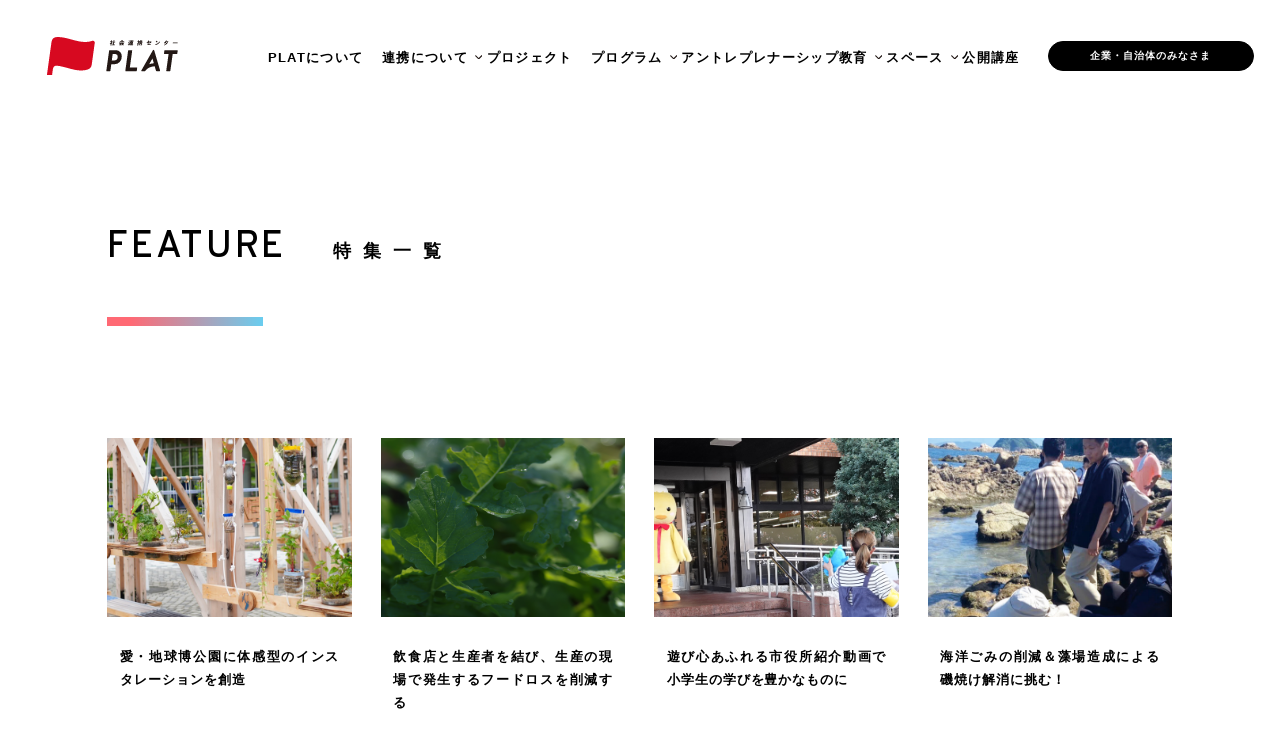

--- FILE ---
content_type: text/html; charset=UTF-8
request_url: https://plat.meijo-u.ac.jp/feature/
body_size: 60558
content:
<!DOCTYPE html>
 <html lang="ja">
  <head prefix="og: http://ogp.me/ns# fb: http://ogp.me/ns/ fb# website: http://ogp.me/ns/website#">
  <!-- Google Tag Manager -->
<script>(function(w,d,s,l,i){w[l]=w[l]||[];w[l].push({'gtm.start':
new Date().getTime(),event:'gtm.js'});var f=d.getElementsByTagName(s)[0],
j=d.createElement(s),dl=l!='dataLayer'?'&l='+l:'';j.async=true;j.src=
'https://www.googletagmanager.com/gtm.js?id='+i+dl;f.parentNode.insertBefore(j,f);
})(window,document,'script','dataLayer','GTM-NJP32DMJ');</script>
<!-- End Google Tag Manager -->	
    <meta charset="utf-8" />
    <meta http-equiv="X-UA-Compatible" content="IE=edge" />
    <meta name="format-detection" content="email=no, telephone=no, address=no" />
    <meta name="viewport" content="width=device-width, initial-scale=1.0" />
    <!-- <meta name="robots" content="noindex,nofollow" /> -->
    
    <meta name="twitter:card" content="summary_large_image" />
    <!-- favicon -->
    <link rel="shortcut icon" href="/assets/images/favicon/favicon.ico" />
    <!-- apple-touch-icon -->
    <link rel="apple-touch-icon" sizes="180x180" href="/assets/images/favicon/apple-touch-icon.png" />
    <!-- font -->
    <link rel="preconnect" href="https://fonts.googleapis.com" />
    <link rel="preconnect" href="https://fonts.gstatic.com" crossorigin />
    <link href="https://fonts.googleapis.com/css2?family=Montserrat:wght@600;700&family=Overpass:wght@500;600&family=Noto+Sans+JP:wght@700&display=swap" rel="stylesheet" />
    <link rel="stylesheet" href="https://use.typekit.net/kjj7xrp.css" />
    <!-- style.css -->
    <link rel="stylesheet" href="/assets/css/style.css" />
  </head>
  <body class="home">
  <!-- Google Tag Manager (noscript) -->
<noscript><iframe src="https://www.googletagmanager.com/ns.html?id=GTM-NJP32DMJ"
height="0" width="0" style="display:none;visibility:hidden"></iframe></noscript>
<!-- End Google Tag Manager (noscript) -->    <div id="top" class="wrap other" ontouchstart="">
      <!-- header -->
<header id="js-header" class="l-header">
    <div class="l-header__inner">
        <!-- header-logo -->
        <h1 class="l-header__logo">
            <a href="/" class="l-header__logoLink">
                <img src="/assets/images/common/logo.svg" alt="名城大学 社会連携センター" />
            </a>
        </h1>
        <!-- /header-logo -->
        <!-- header-nav-toggle -->
        <button id="js-hamburger-toggle" type="button" class="l-hamburger__toggle">
            <div class="l-hamburger__toggleWrap">
                <span class="l-hamburger__toggleLine"></span>
                <span class="l-hamburger__toggleLine"></span>
                <span class="l-hamburger__toggleLine"></span>
            </div>
        </button>
        <!-- /header-nav-toggle -->
        <!-- header-menu -->
        <nav id="js-menu" class="l-menu">
            <ul class="l-menu__list">
                <li class="l-menu__item">
                    <a href="/about" class="l-menu__link">PLATについて</a>
                </li>
                <li class="l-menu__item arrow">
                    <p class="l-menu__link l-menu__accordionBtn close">連携について</p>
                    <div class="l-menu__accordion cooperation">
                        <span class="pointer"></span>
                        <ul class="l-menu__accordionList">
                            <li class="l-menu__accordionItem">
                                <a href="/renkei" class="l-menu__accordionLink">連携について<span></span></a>
                            </li>
                            <li class="l-menu__accordionItem">
                                <a href="/plat-labo" class="l-menu__accordionLink">アイデア研究室PLATlab.<span></span></a>
                            </li>
                            <li class="l-menu__accordionItem">
                                <a href="/plat-forum" class="l-menu__accordionLink">社会連携フォーラム
                                    PLATFORUM<span></span></a>
                            </li>
                        </ul>
                    </div>
                </li>
                <li class="l-menu__item">
                    <a href="/project" class="l-menu__link">プロジェクト</a>
                </li>
                <li class="l-menu__item arrow">
                    <p class="l-menu__link l-menu__accordionBtn close">プログラム</p>
                    <div class="l-menu__accordion program">
                        <ul class="l-menu__accordionList">
                            <li class="l-menu__accordionItem">
                                <a href="/program" class="l-menu__accordionLink">社会連携プログラム<span></span></a>
                            </li>
                            <li class="l-menu__accordionItem">
                                <a href="/impact"
                                    class="l-menu__accordionLink">リーダーシップ開発プログラム<br />iMPACT!<span></span></a>
                            </li>
                            <li class="l-menu__accordionItem">
                                <a href="/draft"
                                    class="l-menu__accordionLink">アクセラレーションプログラム<br />DRAFT<span></span></a>
                            </li>
                        </ul>
                    </div>
                </li>
                <li class="l-menu__item arrow">
                    <p class="l-menu__link l-menu__accordionBtn close">アントレプレナーシップ教育</p>
                    <div class="l-menu__accordion space">
                        <ul class="l-menu__accordionList">
                            <li class="l-menu__accordionItem">
                                <a href="/entrepreneurship/" class="l-menu__accordionLink">アントレプレナーシップ教育<span></span></a>
                            </li>
                            <li class="l-menu__accordionItem">
                                <a href="/entrepreneurship/explorer/" class="l-menu__accordionLink">アントレプレナー(起業家)<br>育成プログラム EXPLORER<span></span></a>
                            </li>
                        </ul>
                    </div>
                </li>
                <li class="l-menu__item arrow">
                    <p class="l-menu__link l-menu__accordionBtn close">スペース</p>
                    <div class="l-menu__accordion space">
                        <ul class="l-menu__accordionList">
                            <li class="l-menu__accordionItem">
                                <a href="/m-studio"
                                    class="l-menu__accordionLink">起業活動拠点ものづくりスペース<br />M-STUDIO<span></span></a>
                            </li>
                            <li class="l-menu__accordionItem">
                                <a href="/shake" class="l-menu__accordionLink">社会連携ゾーン shake<span></span></a>
                            </li>
                        </ul>
                    </div>
                </li>
                <li class="l-menu__item">
                    <a href="/lecture" class="l-menu__link">公開講座</a>
                </li>
            </ul>
            <div class="l-menu-link">
                <a id="js-corporations-btn" href="#tab2" class="l-menu-link__btn top">企業・自治体のみなさま</a>
                <a id="js-corporations-btn" href="/index.html#tab2" class="l-menu-link__btn other">企業・自治体のみなさま</a>
                <div class="l-menu-link__social">
                    <a href="https://www.facebook.com/platmj/" class="l-menu-link__socialLink" target="_blank"
                        rel="noreferrer noopener">
                        <span class="facebook"></span>
                    </a>
                    <a href="https://www.instagram.com/plat_mj/" class="l-menu-link__socialLink" target="_blank"
                        rel="noreferrer noopener">
                        <span class="instagram"></span>
                    </a>
                </div>
            </div>
        </nav>
        <!-- /header-menu -->
    </div>
</header>      <!-- /header -->
<!-- main -->
<main class="l-main">
    <article>
        <!-- news-head -->
        <div class="p-news-head">
            <div class="l-container">
                <div class="p-news-head__inner">
                    <h1 class="p-news-head__title l-section__headTitle">FEATURE<span>特 集 一 覧</span></h1>
                </div>
            </div>
        </div>
        <!-- /news-head -->
        <!-- section-news-list -->
        <section class="p-news-list">
            <div class="l-container">

                
                
                    <ul class="l-section-news__list summary">
                        
                        <li class="l-section-news__item fadeIn">
                            <a href="/feature/detail_31779.html" class="l-section-news__link">
                                <figure>
                                    
                                        
                                    
                                    <img src="https://www.meijo-u.ac.jp/mag/manabi/project/img/pct-2025-05-banpaku-main-01.png" alt="愛・地球博公園に体感型のインスタレーションを創造" />
                                </figure>
                                <h3 class="l-section-news__title">
                                    愛・地球博公園に体感型のインスタレーションを創造
                                </h3>
                                <time class="l-section-news__date">
                                    2025.08.22
                                </time>
                            </a>
                        </li>
                                <!-- Separator for PageBute -->
                            
                        <li class="l-section-news__item fadeIn">
                            <a href="/feature/detail_31200.html" class="l-section-news__link">
                                <figure>
                                    
                                        
                                    
                                    <img src="https://www.meijo-u.ac.jp/mag/manabi/project/img/pct-2025-02-nadome-main-01_1.png" alt="飲食店と生産者を結び、生産の現場で発生するフードロスを削減する" />
                                </figure>
                                <h3 class="l-section-news__title">
                                    飲食店と生産者を結び、生産の現場で発生するフードロスを削減する
                                </h3>
                                <time class="l-section-news__date">
                                    2025.06.13
                                </time>
                            </a>
                        </li>
                                <!-- Separator for PageBute -->
                            
                        <li class="l-section-news__item fadeIn">
                            <a href="/feature/detail_31415.html" class="l-section-news__link">
                                <figure>
                                    
                                        
                                    
                                    <img src="https://www.meijo-u.ac.jp/mag/manabi/project/img/b2cf51f204ea3db86558b90d8f18a2a7_3.png" alt="遊び心あふれる市役所紹介動画で小学生の学びを豊かなものに" />
                                </figure>
                                <h3 class="l-section-news__title">
                                    遊び心あふれる市役所紹介動画で小学生の学びを豊かなものに
                                </h3>
                                <time class="l-section-news__date">
                                    2025.04.28
                                </time>
                            </a>
                        </li>
                                <!-- Separator for PageBute -->
                            
                        <li class="l-section-news__item fadeIn">
                            <a href="/feature/detail_30894.html" class="l-section-news__link">
                                <figure>
                                    
                                        
                                    
                                    <img src="https://www.meijo-u.ac.jp/mag/manabi/project/img/seawase_main_1.jpg" alt="海洋ごみの削減＆藻場造成による磯焼け解消に挑む！" />
                                </figure>
                                <h3 class="l-section-news__title">
                                    海洋ごみの削減＆藻場造成による磯焼け解消に挑む！
                                </h3>
                                <time class="l-section-news__date">
                                    2025.01.14
                                </time>
                            </a>
                        </li>
                                <!-- Separator for PageBute -->
                            
                        <li class="l-section-news__item fadeIn">
                            <a href="/feature/detail_30891.html" class="l-section-news__link">
                                <figure>
                                    
                                        
                                    
                                    <img src="https://www.meijo-u.ac.jp/mag/manabi/project/img/kikitie_main_2.jpg" alt=""お話"を聴くことで、地域の医療ニーズを探る！" />
                                </figure>
                                <h3 class="l-section-news__title">
                                    "お話"を聴くことで、地域の医療ニーズを探る！
                                </h3>
                                <time class="l-section-news__date">
                                    2025.01.14
                                </time>
                            </a>
                        </li>
                                <!-- Separator for PageBute -->
                            
                        <li class="l-section-news__item fadeIn">
                            <a href="/feature/detail_30346.html" class="l-section-news__link">
                                <figure>
                                    
                                        
                                    
                                    <img src="https://www.meijo-u.ac.jp/mag/manabi/project/img/meitetsu_1.jpg" alt="名古屋鉄道と瀬戸線を盛り上げるマーケティング企画" />
                                </figure>
                                <h3 class="l-section-news__title">
                                    名古屋鉄道と瀬戸線を盛り上げるマーケティング企画
                                </h3>
                                <time class="l-section-news__date">
                                    2024.08.02
                                </time>
                            </a>
                        </li>
                                <!-- Separator for PageBute -->
                            
                        <li class="l-section-news__item fadeIn">
                            <a href="/feature/detail_29636.html" class="l-section-news__link">
                                <figure>
                                    
                                        
                                    
                                    <img src="https://www.meijo-u.ac.jp/mag/manabi/project/img/pct-2023-05-main-01.jpg" alt="イノベーションの裏側をのぞき、柔軟な発想力を磨く" />
                                </figure>
                                <h3 class="l-section-news__title">
                                    イノベーションの裏側をのぞき、柔軟な発想力を磨く
                                </h3>
                                <time class="l-section-news__date">
                                    2024.01.25
                                </time>
                            </a>
                        </li>
                                <!-- Separator for PageBute -->
                            
                        <li class="l-section-news__item fadeIn">
                            <a href="/feature/detail_29590.html" class="l-section-news__link">
                                <figure>
                                    
                                        
                                    
                                    <img src="https://www.meijo-u.ac.jp/mag/manabi/project/img/pct-2023-04-main-01_2.jpg" alt="IVRCで名城大学に２回目の優勝をもたらした７人の侍に迫る！" />
                                </figure>
                                <h3 class="l-section-news__title">
                                    IVRCで名城大学に２回目の優勝をもたらした７人の侍に迫る！
                                </h3>
                                <time class="l-section-news__date">
                                    2024.01.19
                                </time>
                            </a>
                        </li>
                                <!-- Separator for PageBute -->
                            
                        <li class="l-section-news__item fadeIn">
                            <a href="/feature/detail_29603.html" class="l-section-news__link">
                                <figure>
                                    
                                        
                                    
                                    <img src="https://www.meijo-u.ac.jp/mag/manabi/project/img/pct-2023-05-main.jpg" alt="子どもがまちを知る。柳ヶ瀬商店街で「謎解き×まちめぐり」。" />
                                </figure>
                                <h3 class="l-section-news__title">
                                    子どもがまちを知る。柳ヶ瀬商店街で「謎解き×まちめぐり」。
                                </h3>
                                <time class="l-section-news__date">
                                    2024.01.11
                                </time>
                            </a>
                        </li>
                                <!-- Separator for PageBute -->
                            
                        <li class="l-section-news__item fadeIn">
                            <a href="/feature/detail_29222.html" class="l-section-news__link">
                                <figure>
                                    
                                        
                                    
                                    <img src="https://www.meijo-u.ac.jp/mag/manabi/project/img/%E3%82%B5%E3%83%A0%E3%83%8D%E3%82%A4%E3%83%AB.jpg" alt="人も予算も足りない...! <br />逆境を乗り越え達成した世界大会ベスト８!!" />
                                </figure>
                                <h3 class="l-section-news__title">
                                    人も予算も足りない...! <br />逆境を乗り越え達成した世界大会ベスト８!!
                                </h3>
                                <time class="l-section-news__date">
                                    2023.10.25
                                </time>
                            </a>
                        </li>
                                <!-- Separator for PageBute -->
                            
                        <li class="l-section-news__item fadeIn">
                            <a href="/feature/detail_29216.html" class="l-section-news__link">
                                <figure>
                                    
                                        
                                    
                                    <img src="https://www.meijo-u.ac.jp/mag/manabi/project/img/top.jpg" alt="知多半島のおすすめスポットを留学生と一緒にレポート！" />
                                </figure>
                                <h3 class="l-section-news__title">
                                    知多半島のおすすめスポットを留学生と一緒にレポート！
                                </h3>
                                <time class="l-section-news__date">
                                    2023.10.20
                                </time>
                            </a>
                        </li>
                                <!-- Separator for PageBute -->
                            
                        <li class="l-section-news__item fadeIn">
                            <a href="/feature/detail_28916.html" class="l-section-news__link">
                                <figure>
                                    
                                        
                                    
                                    <img src="https://www.meijo-u.ac.jp/mag/manabi/project/img/pct-2023-01-main-01.jpg" alt="藤前干潟に生息・飛来する生きものたちを守りたい！" />
                                </figure>
                                <h3 class="l-section-news__title">
                                    藤前干潟に生息・飛来する生きものたちを守りたい！
                                </h3>
                                <time class="l-section-news__date">
                                    2023.07.07
                                </time>
                            </a>
                        </li>
                                <!-- Separator for PageBute -->
                            
                        <li class="l-section-news__item fadeIn">
                            <a href="/feature/detail_28658.html" class="l-section-news__link">
                                <figure>
                                    
                                        
                                    
                                    <img src="https://www.meijo-u.ac.jp/mag/manabi/project/img/explorer_pro-sports_img_mv01.jpg" alt="「自ら動くと仲間ができる 仲間ができると成し遂げられる」<br />地元バスケチームの新たなファンを獲得せよ！" />
                                </figure>
                                <h3 class="l-section-news__title">
                                    「自ら動くと仲間ができる 仲間ができると成し遂げられる」<br />地元バスケチームの新たなファンを獲得せよ！
                                </h3>
                                <time class="l-section-news__date">
                                    2023.04.02
                                </time>
                            </a>
                        </li>
                                <!-- Separator for PageBute -->
                            
                        <li class="l-section-news__item fadeIn">
                            <a href="/feature/detail_28618.html" class="l-section-news__link">
                                <figure>
                                    
                                        
                                    
                                    <img src="https://www.meijo-u.ac.jp/mag/manabi/project/img/explorer_public-hack_img_mv01.jpg" alt="「荒削りでもいい手を動かせば伝わる、見えてくる」<br />アイデアを爆速プロトタイピングでカタチにする" />
                                </figure>
                                <h3 class="l-section-news__title">
                                    「荒削りでもいい手を動かせば伝わる、見えてくる」<br />アイデアを爆速プロトタイピングでカタチにする
                                </h3>
                                <time class="l-section-news__date">
                                    2023.04.01
                                </time>
                            </a>
                        </li>
                                <!-- Separator for PageBute -->
                            
                        <li class="l-section-news__item fadeIn">
                            <a href="/feature/detail_28619.html" class="l-section-news__link">
                                <figure>
                                    
                                        
                                    
                                    <img src="https://www.meijo-u.ac.jp/mag/manabi/project/img/explorer_ai_img_mv01.jpg" alt="プログラミング技術を身につけて<br />「つくりたい」を実現する<br />エンジニアスキルを横断的に学び、カタチにする" />
                                </figure>
                                <h3 class="l-section-news__title">
                                    プログラミング技術を身につけて<br />「つくりたい」を実現する<br />エンジニアスキルを横断的に学び、カタチにする
                                </h3>
                                <time class="l-section-news__date">
                                    2023.04.01
                                </time>
                            </a>
                        </li>
                                <!-- Separator for PageBute -->
                            
                        <li class="l-section-news__item fadeIn">
                            <a href="/feature/detail_28613.html" class="l-section-news__link">
                                <figure>
                                    
                                        
                                    
                                    <img src="https://www.meijo-u.ac.jp/mag/manabi/project/img/platforum01_01.jpg" alt="共創が生まれる場をつくり、本質を学ぶ<br />PLATFORUM「中部・愛知エリアの共創を加速する〜REALIZE〜」" />
                                </figure>
                                <h3 class="l-section-news__title">
                                    共創が生まれる場をつくり、本質を学ぶ<br />PLATFORUM「中部・愛知エリアの共創を加速する〜REALIZE〜」
                                </h3>
                                <time class="l-section-news__date">
                                    2023.03.31
                                </time>
                            </a>
                        </li>
                                <!-- Separator for PageBute -->
                            
                        <li class="l-section-news__item fadeIn">
                            <a href="/feature/detail_28889.html" class="l-section-news__link">
                                <figure>
                                    
                                        
                                    
                                    <img src="https://www.meijo-u.ac.jp/mag/manabi/project/img/main6.jpg" alt="たった一人からはじめるイノベーション入門<br />～イノベーションを起こすチームのつくり方～" />
                                </figure>
                                <h3 class="l-section-news__title">
                                    たった一人からはじめるイノベーション入門<br />～イノベーションを起こすチームのつくり方～
                                </h3>
                                <time class="l-section-news__date">
                                    2023.03.31
                                </time>
                            </a>
                        </li>
                                <!-- Separator for PageBute -->
                            
                        <li class="l-section-news__item fadeIn">
                            <a href="/feature/detail_28888.html" class="l-section-news__link">
                                <figure>
                                    
                                        
                                    
                                    <img src="https://www.meijo-u.ac.jp/mag/manabi/project/img/main5.jpg" alt="持続可能な地域づくりとスタートアップ<br />～地元農家と一緒に10 0 年先も続く持続可能な農業を実現する～" />
                                </figure>
                                <h3 class="l-section-news__title">
                                    持続可能な地域づくりとスタートアップ<br />～地元農家と一緒に10 0 年先も続く持続可能な農業を実現する～
                                </h3>
                                <time class="l-section-news__date">
                                    2023.03.31
                                </time>
                            </a>
                        </li>
                                <!-- Separator for PageBute -->
                            
                        <li class="l-section-news__item fadeIn">
                            <a href="/feature/detail_28885.html" class="l-section-news__link">
                                <figure>
                                    
                                        
                                    
                                    <img src="https://www.meijo-u.ac.jp/mag/manabi/project/img/main2.jpg" alt="未来の社会を実現する公民連携による共創" />
                                </figure>
                                <h3 class="l-section-news__title">
                                    未来の社会を実現する公民連携による共創
                                </h3>
                                <time class="l-section-news__date">
                                    2023.03.31
                                </time>
                            </a>
                        </li>
                                <!-- Separator for PageBute -->
                            
                        <li class="l-section-news__item fadeIn">
                            <a href="/feature/detail_28106.html" class="l-section-news__link">
                                <figure>
                                    
                                        
                                    
                                    <img src="https://www.meijo-u.ac.jp/mag/manabi/project/img/main2_3.jpg" alt="自転車で熱田を楽しむ「和菓子旅」のPR動画を制作" />
                                </figure>
                                <h3 class="l-section-news__title">
                                    自転車で熱田を楽しむ「和菓子旅」のPR動画を制作
                                </h3>
                                <time class="l-section-news__date">
                                    2022.11.25
                                </time>
                            </a>
                        </li>
                                <!-- Separator for PageBute -->
                            
                        <li class="l-section-news__item fadeIn">
                            <a href="/feature/detail_27994.html" class="l-section-news__link">
                                <figure>
                                    
                                        
                                    
                                    <img src="https://www.meijo-u.ac.jp/mag/manabi/project/img/pct-2022-02-main-01.jpg" alt="名古屋の和菓子とシェアサイクルの魅力を撮る！" />
                                </figure>
                                <h3 class="l-section-news__title">
                                    名古屋の和菓子とシェアサイクルの魅力を撮る！
                                </h3>
                                <time class="l-section-news__date">
                                    2022.11.01
                                </time>
                            </a>
                        </li>
                                <!-- Separator for PageBute -->
                            
                        <li class="l-section-news__item fadeIn">
                            <a href="/feature/detail_27136.html" class="l-section-news__link">
                                <figure>
                                    
                                        
                                    
                                    <img src="https://www.meijo-u.ac.jp/mag/manabi/project/img/pct-2022-01-main-01.jpg" alt="ニーズに探り試行錯誤、社会実装の面白さ。" />
                                </figure>
                                <h3 class="l-section-news__title">
                                    ニーズに探り試行錯誤、社会実装の面白さ。
                                </h3>
                                <time class="l-section-news__date">
                                    2022.04.08
                                </time>
                            </a>
                        </li>
                                <!-- Separator for PageBute -->
                            
                        <li class="l-section-news__item fadeIn">
                            <a href="/feature/detail_26891.html" class="l-section-news__link">
                                <figure>
                                    
                                        
                                    
                                    <img src="https://www.meijo-u.ac.jp/mag/manabi/project/img/pct-2021-05-main-01.jpg" alt="地震時の家具転倒を検証！減災活動を産官学で！" />
                                </figure>
                                <h3 class="l-section-news__title">
                                    地震時の家具転倒を検証！減災活動を産官学で！
                                </h3>
                                <time class="l-section-news__date">
                                    2022.01.17
                                </time>
                            </a>
                        </li>
                                <!-- Separator for PageBute -->
                            
                        <li class="l-section-news__item fadeIn">
                            <a href="/feature/detail_30291.html" class="l-section-news__link">
                                <figure>
                                    
                                        
                                    
                                    <img src="https://www.meijo-u.ac.jp/mag/manabi/project/img/mainimage_bg_10.jpg" alt="発酵王国・愛知が誇るみりんの<br />魅力を伝える弁当を共同開発" />
                                </figure>
                                <h3 class="l-section-news__title">
                                    発酵王国・愛知が誇るみりんの<br />魅力を伝える弁当を共同開発
                                </h3>
                                <time class="l-section-news__date">
                                    2018.11.05
                                </time>
                            </a>
                        </li>
                                <!-- Separator for PageBute -->
                            
                        <li class="l-section-news__item fadeIn">
                            <a href="/feature/detail_30345.html" class="l-section-news__link">
                                <figure>
                                    
                                        
                                    
                                    <img src="https://www.meijo-u.ac.jp/mag/manabi/project/img/mainimage_bg_15.jpg" alt="たまり醤油を使った商品を通して<br /> 東海地方の醸造文化に触れてほしい" />
                                </figure>
                                <h3 class="l-section-news__title">
                                    たまり醤油を使った商品を通して<br /> 東海地方の醸造文化に触れてほしい
                                </h3>
                                <time class="l-section-news__date">
                                    2018.05.28
                                </time>
                            </a>
                        </li>
                                <!-- Separator for PageBute -->
                            
                        <li class="l-section-news__item fadeIn">
                            <a href="/feature/detail_30292.html" class="l-section-news__link">
                                <figure>
                                    
                                        
                                    
                                    <img src="https://www.meijo-u.ac.jp/mag/manabi/project/img/mainimage_bg_11.jpg" alt="学究的学びと実践を両立させ、<br /> IT業界で活躍する人材を育てたい" />
                                </figure>
                                <h3 class="l-section-news__title">
                                    学究的学びと実践を両立させ、<br /> IT業界で活躍する人材を育てたい
                                </h3>
                                <time class="l-section-news__date">
                                    2018.05.25
                                </time>
                            </a>
                        </li>
                                <!-- Separator for PageBute -->
                            
                        <li class="l-section-news__item fadeIn">
                            <a href="/feature/detail_30262.html" class="l-section-news__link">
                                <figure>
                                    
                                        
                                    
                                    <img src="https://www.meijo-u.ac.jp/mag/manabi/project/img/mainimage_bg_5.jpg" alt="新しいアイデアやプロジェクトが生まれる<br />秘密基地のようなワクワクする場所にしたい" />
                                </figure>
                                <h3 class="l-section-news__title">
                                    新しいアイデアやプロジェクトが生まれる<br />秘密基地のようなワクワクする場所にしたい
                                </h3>
                                <time class="l-section-news__date">
                                    2017.10.05
                                </time>
                            </a>
                        </li>
                                <!-- Separator for PageBute -->
                            
                        <li class="l-section-news__item fadeIn">
                            <a href="/feature/detail_30259.html" class="l-section-news__link">
                                <figure>
                                    
                                        
                                    
                                    <img src="https://www.meijo-u.ac.jp/mag/manabi/project/img/mainimage_bg_4.jpg" alt=" 地域との取り組みは、学生にとって <br />机上で終わらないための実践の場" />
                                </figure>
                                <h3 class="l-section-news__title">
                                     地域との取り組みは、学生にとって <br />机上で終わらないための実践の場
                                </h3>
                                <time class="l-section-news__date">
                                    2017.09.15
                                </time>
                            </a>
                        </li>
                                <!-- Separator for PageBute -->
                            
                        <li class="l-section-news__item fadeIn">
                            <a href="/feature/detail_30258.html" class="l-section-news__link">
                                <figure>
                                    
                                        
                                    
                                    <img src="https://www.meijo-u.ac.jp/mag/manabi/project/img/mainimage_bg_3.jpg" alt="大学を飛び出し、まちに出よう<br /> 教室にいるだけでは何も生まれない" />
                                </figure>
                                <h3 class="l-section-news__title">
                                    大学を飛び出し、まちに出よう<br /> 教室にいるだけでは何も生まれない
                                </h3>
                                <time class="l-section-news__date">
                                    2017.06.10
                                </time>
                            </a>
                        </li>
                                <!-- Separator for PageBute -->
                            
                        <li class="l-section-news__item fadeIn">
                            <a href="/feature/detail_30257.html" class="l-section-news__link">
                                <figure>
                                    
                                        
                                    
                                    <img src="https://www.meijo-u.ac.jp/mag/manabi/project/img/mainimage_bg_2.jpg" alt="地元の醸造、発酵文化に着目し、 <br /> 学生とともに科学から産業を生み出したい" />
                                </figure>
                                <h3 class="l-section-news__title">
                                    地元の醸造、発酵文化に着目し、 <br /> 学生とともに科学から産業を生み出したい
                                </h3>
                                <time class="l-section-news__date">
                                    2017.05.10
                                </time>
                            </a>
                        </li>
                                <!-- Separator for PageBute -->
                            
                        <li class="l-section-news__item fadeIn">
                            <a href="/feature/detail_30287.html" class="l-section-news__link">
                                <figure>
                                    
                                        
                                    
                                    <img src="https://www.meijo-u.ac.jp/mag/manabi/project/img/mainimage_bg_9.jpg" alt="若者、バカ者、よそ者の<br />僕たちがまちを変えていく" />
                                </figure>
                                <h3 class="l-section-news__title">
                                    若者、バカ者、よそ者の<br />僕たちがまちを変えていく
                                </h3>
                                <time class="l-section-news__date">
                                    2017.04.15
                                </time>
                            </a>
                        </li>
                                <!-- Separator for PageBute -->
                            
                        <li class="l-section-news__item fadeIn">
                            <a href="/feature/detail_30286.html" class="l-section-news__link">
                                <figure>
                                    
                                        
                                    
                                    <img src="https://www.meijo-u.ac.jp/mag/manabi/project/img/mainimage_bg_8.jpg" alt="地元プロバスケチームと学生の<br />地域貢献プロジェクトが始動！" />
                                </figure>
                                <h3 class="l-section-news__title">
                                    地元プロバスケチームと学生の<br />地域貢献プロジェクトが始動！
                                </h3>
                                <time class="l-section-news__date">
                                    2017.04.09
                                </time>
                            </a>
                        </li>
                                <!-- Separator for PageBute -->
                            
                        <li class="l-section-news__item fadeIn">
                            <a href="/feature/detail_30285.html" class="l-section-news__link">
                                <figure>
                                    
                                        
                                    
                                    <img src="https://www.meijo-u.ac.jp/mag/manabi/project/img/mainimage_bg_7.jpg" alt="企業との共同研究で<br />社会に役立つロボットをつくる" />
                                </figure>
                                <h3 class="l-section-news__title">
                                    企業との共同研究で<br />社会に役立つロボットをつくる
                                </h3>
                                <time class="l-section-news__date">
                                    2017.04.08
                                </time>
                            </a>
                        </li>
                                <!-- Separator for PageBute -->
                            
                        <li class="l-section-news__item fadeIn">
                            <a href="/feature/detail_30267.html" class="l-section-news__link">
                                <figure>
                                    
                                        
                                    
                                    <img src="https://www.meijo-u.ac.jp/mag/manabi/project/img/mainimage_bg_6.jpg" alt=" 学生が主体！<br />有志が集う ボランティア協議会" />
                                </figure>
                                <h3 class="l-section-news__title">
                                     学生が主体！<br />有志が集う ボランティア協議会
                                </h3>
                                <time class="l-section-news__date">
                                    2017.04.05
                                </time>
                            </a>
                        </li>
                                <!-- Separator for PageBute -->
                            
                        <li class="l-section-news__item fadeIn">
                            <a href="/feature/detail_30252.html" class="l-section-news__link">
                                <figure>
                                    
                                        
                                    
                                    <img src="https://www.meijo-u.ac.jp/mag/manabi/project/img/mainimage_bg_1.jpg" alt="地域は人間活動のプラットフォーム <br />学生が成長できるシーンに溢れています" />
                                </figure>
                                <h3 class="l-section-news__title">
                                    地域は人間活動のプラットフォーム <br />学生が成長できるシーンに溢れています
                                </h3>
                                <time class="l-section-news__date">
                                    2017.03.25
                                </time>
                            </a>
                        </li>
                                <!-- Separator for PageBute -->
                            
                    </ul>
                
                    <!-- pagination -->
                    
                    <!-- /pagination -->
                </mt:Entries>
                

            </div>
        </section>
        <!-- /section-news-list -->
    </article>
</main>
<!-- /main -->

<!-- footer -->
<footer class="l-footer">
    <div class="l-container">
        <div class="l-footer__detail">
            <nav class="l-footer__nav">
                <ul class="l-footer__list">
                    <li class="l-footer__item">
                        <a href="/news" class="l-footer__link">ニュース</a>
                        <a href="/event" class="l-footer__link">イベント</a>
                        <a href="/about" class="l-footer__link">PLATについて</a>
                    </li>
                    <li class="l-footer__item">
                        <p class="l-footer__link l-footer__accordionBtn close">連携について</p>
                        <div class="l-footer__accordion">
                            <ul class="l-footer__accordionList">
                                <li class="l-footer__accordionItem">
                                    <a href="/renkei" class="l-footer__accordionLink">連携について<span></span></a>
                                </li>
                                <li class="l-footer__accordionItem">
                                    <a href="/plat-labo"
                                        class="l-footer__accordionLink">アイデア研究室PLATlab.<span></span></a>
                                </li>
                                <li class="l-footer__accordionItem">
                                    <a href="/plat-forum" class="l-footer__accordionLink">社会連携フォーラム
                                        PLATFORUM<span></span></a>
                                </li>
                            </ul>
                        </div>
                    </li>
                    <li class="l-footer__item">
                        <a href="/lecture" class="l-footer__link">公開講座 manabu Project</a>
                    </li>
                    <li class="l-footer__item project">
                        <a href="/project" class="l-footer__link">社会連携プロジェクト</a>
                    </li>
                    <li class="l-footer__item program">
                        <p class="l-footer__link l-footer__accordionBtn close">社会連携プログラム</p>
                        <div class="l-footer__accordion">
                            <ul class="l-footer__accordionList">
                                <li class="l-footer__accordionItem">
                                    <a href="/program" class="l-footer__accordionLink">社会連携プログラム<span></span></a>
                                </li>
                                <li class="l-footer__accordionItem">
                                    <a href="/impact" class="l-footer__accordionLink">リーダーシップ開発プログラム <br
                                            class="sp" />iMPACT!<span></span></a>
                                </li>
                                <li class="l-footer__accordionItem">
                                    <a href="/draft"
                                        class="l-footer__accordionLink">アクセラレーションプログラム<br />DRAFT<span></span></a>
                                </li>

                            </ul>
                        </div>
                    </li>
                    <li class="l-footer__item explorer sp">
                        <p class="l-footer__link l-footer__accordionBtn close">アントレプレナーシップ教育</p>
                        <div class="l-footer__accordion">
                            <ul class="l-footer__accordionList">
                                <li class="l-footer__accordionItem">
                                    <a href="/entrepreneurship/"
                                        class="l-footer__accordionLink">アントレプレナーシップ教育<span></span></a>
                                </li>
                                <li class="l-footer__accordionItem">
                                    <a href="/entrepreneurship/explorer/" class="l-footer__accordionLink">アントレプレナー(起業家)<br>育成プログラム EXPLORER<span></span></a>
                                </li>
                            </ul>
                        </div>
                    </li>
                    <li class="l-footer__item space">
                        <p class="l-footer__link l-footer__accordionBtn close">スペース</p>
                        <div class="l-footer__accordion">
                            <ul class="l-footer__accordionList">
                                <li class="l-footer__accordionItem">
                                    <a href="/m-studio"
                                        class="l-footer__accordionLink">起業活動拠点ものづくりスペース<br />M-STUDIO<span></span></a>
                                </li>
                                <li class="l-footer__accordionItem">
                                    <a href="/shake" class="l-footer__accordionLink">社会連携ゾーン shake<span></span></a>
                                </li>
                            </ul>
                        </div>
                    </li>
                </ul>
                <ul class="l-footer__list pc">
                    <li class="l-footer__item">
                        <a href="/project" class="l-footer__link">社会連携プロジェクト</a>
                    </li>
                    <li class="l-footer__item">
                        <p class="l-footer__link l-footer__accordionBtn close">社会連携プログラム</p>
                        <div class="l-footer__accordion">
                            <ul class="l-footer__accordionList">
                                <li class="l-footer__accordionItem">
                                    <a href="/program" class="l-footer__accordionLink">社会連携プログラム<span></span></a>
                                </li>
                                <li class="l-footer__accordionItem">
                                    <a href="/impact"
                                        class="l-footer__accordionLink">リーダーシップ開発プログラム<br />iMPACT!<span></span></a>
                                </li>
                                <li class="l-footer__accordionItem">
                                    <a href="/draft"
                                        class="l-footer__accordionLink">アクセラレーションプログラム<br />DRAFT<span></span></a>
                                </li>
                            </ul>
                        </div>
                    </li>
                    <li class="l-footer__item explorer">
                        <p class="l-footer__link l-footer__accordionBtn close">アントレプレナーシップ教育</p>
                        <div class="l-footer__accordion">
                            <ul class="l-footer__accordionList">
                                <li class="l-footer__accordionItem">
                                    <a href="/entrepreneurship/"
                                        class="l-footer__accordionLink">アントレプレナーシップ教育<span></span></a>
                                </li>
                                <li class="l-footer__accordionItem">
                                    <a href="/entrepreneurship/explorer/" class="l-footer__accordionLink">アントレプレナー(起業家)<br>育成プログラム EXPLORER<span></span></a>
                                </li>
                            </ul>
                        </div>
                    </li>
                    <li class="l-footer__item">
                        <p class="l-footer__link l-footer__accordionBtn close">スペース</p>
                        <div class="l-footer__accordion">
                            <ul class="l-footer__accordionList">
                                <li class="l-footer__accordionItem">
                                    <a href="/m-studio"
                                        class="l-footer__accordionLink">起業活動拠点ものづくりスペース<br />M-STUDIO<span></span></a>
                                </li>
                                <li class="l-footer__accordionItem">
                                    <a href="/shake" class="l-footer__accordionLink">社会連携ゾーンshake<span></span></a>
                                </li>
                            </ul>
                        </div>
                    </li>
                </ul>
            </nav>
            <ul class="l-footer__socialList">
                <li class="l-footer__socialItem">
                    <a href="https://www.facebook.com/platmj/" class="l-footer__socialLink" target="_blank"
                        rel="noreferrer noopener">
                        <span class="facebook"></span>
                    </a>
                </li>
                <li class="l-footer__socialItem">
                    <a href="https://www.instagram.com/plat_mj/" class="l-footer__socialLink" target="_blank"
                        rel="noreferrer noopener">
                        <span class="instagram"></span>
                    </a>
                </li>
                <p class="l-footer__socialText">follow us</p>
            </ul>
        </div>
        <a href="https://www.meijo-u.ac.jp/" class="l-footer__logoLink" target="_blank" rel="noreferrer noopener">
            <img src="/assets/images/common/logo_name.svg" alt="名城大学" />
            <p>本学サイト</p>
            <span></span>
        </a>
        <p class="l-footer__copy" translate="no">Copyright © 2022. Meijo University, All Rights Reserved.</p>
    </div>
</footer>    <!-- /footer -->
    <!-- headerBtn.js -->
    <script src="/assets/js/headerBtn.js"></script>
    <!-- common.bundle.js -->
    <script src="/assets/js/common.bundle.js"></script>
    <!-- IE object-fit -->
    <script src="https://cdnjs.cloudflare.com/ajax/libs/object-fit-images/3.2.4/ofi.js"></script>
    <script>
      objectFitImages();
    </script>
    <!-- polyfill(picture IE) -->
    <script src="https://polyfill.io/v3/polyfill.min.js?features=HTMLPictureElement"></script>
  </div>
</body>
</html><!DOCTYPE html>
 <html lang="ja">
  <head prefix="og: http://ogp.me/ns# fb: http://ogp.me/ns/ fb# website: http://ogp.me/ns/website#">
  	
    <meta charset="utf-8" />
    <meta http-equiv="X-UA-Compatible" content="IE=edge" />
    <meta name="format-detection" content="email=no, telephone=no, address=no" />
    <meta name="viewport" content="width=device-width, initial-scale=1.0" />
    <!-- <meta name="robots" content="noindex,nofollow" /> -->
    
    <meta name="twitter:card" content="summary_large_image" />
    <!-- favicon -->
    <link rel="shortcut icon" href="/assets/images/favicon/favicon.ico" />
    <!-- apple-touch-icon -->
    <link rel="apple-touch-icon" sizes="180x180" href="/assets/images/favicon/apple-touch-icon.png" />
    <!-- font -->
    <link rel="preconnect" href="https://fonts.googleapis.com" />
    <link rel="preconnect" href="https://fonts.gstatic.com" crossorigin />
    <link href="https://fonts.googleapis.com/css2?family=Montserrat:wght@600;700&family=Overpass:wght@500;600&family=Noto+Sans+JP:wght@700&display=swap" rel="stylesheet" />
    <link rel="stylesheet" href="https://use.typekit.net/kjj7xrp.css" />
    <!-- style.css -->
    <link rel="stylesheet" href="/assets/css/style.css" />
  </head>
  <body class="home">
      <div id="top" class="wrap other" ontouchstart="">
      <!-- header -->
      <!-- /header -->


--- FILE ---
content_type: text/css
request_url: https://plat.meijo-u.ac.jp/assets/css/style.css
body_size: 392010
content:
@charset "UTF-8";
/* animation
----------------------------------------- */
.textBg {
  -webkit-animation-name: bgTextAnime;
  -webkit-animation-duration: 0s;
  -webkit-animation-fill-mode: forwards;
  position: relative;
  overflow: hidden;
          animation-duration: 0s;
          animation-fill-mode: forwards;
          animation-name: bgTextAnime;
  opacity: 0;
}
.textBg.is-bg::before {
  -webkit-transform-origin: left center;
  -webkit-animation: bgTextAnimeLR 1.4s cubic-bezier(0.22, 1, 0.36, 1) forwards;
  display: inline-block;
  z-index: -1;
  position: absolute;
  top: 0;
  left: 0;
  width: 100%;
  height: 100%;
  margin: 0 auto;
          transform-origin: left center;
  background-color: #000;
  content: "";
          animation: bgTextAnimeLR 1.4s cubic-bezier(0.22, 1, 0.36, 1) forwards;
}
.textBg.shake.is-bg::before {
  background-color: #dae000;
}

@-webkit-keyframes bgTextAnimeLR {
  0% {
    -webkit-transform: scaleX(0) translateX(-5%);
            transform: scaleX(0) translateX(-5%);
    opacity: 0;
  }
  30% {
    -webkit-transform: scaleX(1) translateX(0);
            transform: scaleX(1) translateX(0);
  }
  100% {
    -webkit-transform: scaleX(1) translateX(0);
            transform: scaleX(1) translateX(0);
  }
  30%, 100% {
    opacity: 1;
  }
}

@keyframes bgTextAnimeLR {
  0% {
    -webkit-transform: scaleX(0) translateX(-5%);
            transform: scaleX(0) translateX(-5%);
    opacity: 0;
  }
  30% {
    -webkit-transform: scaleX(1) translateX(0);
            transform: scaleX(1) translateX(0);
  }
  100% {
    -webkit-transform: scaleX(1) translateX(0);
            transform: scaleX(1) translateX(0);
  }
  30%, 100% {
    opacity: 1;
  }
}
@-webkit-keyframes bgTextAnimeTB {
  0% {
    -webkit-transform: scaleY(0);
    -webkit-transform-origin: top;
            transform: scaleY(0);
            transform-origin: top;
  }
  50% {
    -webkit-transform: scaleY(1);
    -webkit-transform-origin: top;
            transform: scaleY(1);
            transform-origin: top;
  }
  100% {
    -webkit-transform: scaleY(1);
    -webkit-transform-origin: bottom;
            transform: scaleY(1);
            transform-origin: bottom;
  }
}
@keyframes bgTextAnimeTB {
  0% {
    -webkit-transform: scaleY(0);
    -webkit-transform-origin: top;
            transform: scaleY(0);
            transform-origin: top;
  }
  50% {
    -webkit-transform: scaleY(1);
    -webkit-transform-origin: top;
            transform: scaleY(1);
            transform-origin: top;
  }
  100% {
    -webkit-transform: scaleY(1);
    -webkit-transform-origin: bottom;
            transform: scaleY(1);
            transform-origin: bottom;
  }
}
@-webkit-keyframes bgTextAnime {
  0% {
    opacity: 0;
  }
  100% {
    opacity: 1;
  }
}
.bgTextTrigger {
  opacity: 0;
}
.bgTextTrigger.is-anim {
  -webkit-animation-name: bgTextAnimeSecond;
  -webkit-animation-delay: 0s;
  -webkit-animation-fill-mode: forwards;
          animation-delay: 0s;
          animation-fill-mode: forwards;
          animation-name: bgTextAnimeSecond;
  opacity: 0;
}
.bgTextTrigger.shake {
  color: #231815;
}

@-webkit-keyframes bgTextAnimeSecond {
  0% {
    opacity: 0;
  }
  100% {
    opacity: 1;
  }
}
.fadeIn {
  -webkit-transition: all 1s ease;
  -webkit-transform: translate(0, 2rem);
          transform: translate(0, 2rem);
  opacity: 0;
  transition: all 1s ease;
}
.fadeIn.is-anim {
  -webkit-transform: translate(0, 0);
  top: 0;
          transform: translate(0, 0);
  opacity: 1;
}

/* btn
----------------------------------------- */
.c-btn {
  display: block;
  width: 19.5rem;
  margin: 0 auto;
  border: 1px solid #000;
  background-color: #000;
  color: #fff;
  font-weight: 600;
  font-size: 1rem;
  line-height: 2.7;
  letter-spacing: 0.2em;
  text-align: center;
}
.c-btn:hover {
  background-color: #fff;
  color: #000;
  opacity: 1;
}

/* download
----------------------------------------- */

.c-download__link {
  -webkit-transition: all 0.5s ease;
  display: block;
  z-index: 1;
  position: relative;
  width: 19.5rem;
  margin: 0 auto;
  padding: 1.3rem 1rem 1.3rem 1.3rem;
  overflow: hidden;
  border-radius: 2.5rem;
  background: #ea6773;
  background: -webkit-linear-gradient(130deg, #ea6773 0%, #f5af6e 0%, #ea6773 75%);
  background: linear-gradient(-40deg, #ea6773 0%, #f5af6e 0%, #ea6773 75%);
  color: #fff;
  text-align: center;
  transition: all 0.5s ease;
}
.c-download__link span {
  -webkit-transform: scale(0.85);
  display: block;
  z-index: 2;
  position: relative;
  margin: 0 0 0 -2rem;
          transform: scale(0.85);
  font-weight: 600;
  font-size: 1rem;
  line-height: 1.1;
  letter-spacing: 0.18em;
}
.c-download__link:not(:last-child) {
  margin: 0 auto 0.8rem;
}
.c-download__link::before {
  -webkit-transition: all 0.5s ease;
  -webkit-transform: translate(0%, -50%);
  z-index: 2;
  position: absolute;
  top: 50%;
  right: 1rem;
  width: 1.55rem;
  height: 1.5rem;
          transform: translate(0%, -50%);
  background-image: url(../images/common/pdf_icon.svg);
  background-position: center;
  background-size: cover;
  background-repeat: no-repeat;
  content: "";
  transition: all 0.5s ease;
}
.c-download__link:after {
  -webkit-transition: opacity 0.5s ease;
  -webkit-transform: translate(-50%, -50%);
  z-index: 1;
  position: absolute;
  top: 50%;
  left: 50%;
  width: 100%;
  height: 100%;
          transform: translate(-50%, -50%);
  background: #ea6773;
  background: -webkit-linear-gradient(130deg, #ea6773 100%, #f5af6e 100%, #ea6773 0%);
  background: linear-gradient(-40deg, #ea6773 100%, #f5af6e 100%, #ea6773 0%);
  content: "";
  opacity: 0;
  transition: opacity 0.5s ease;
}
.c-download__link:hover {
  opacity: 1;
}
.c-download__link:hover:after {
  opacity: 1;
}

/* item-link
----------------------------------------- */

.c-item-link {
  display: block;
  position: relative;
  padding: 0.9rem 2.2rem;
  border-radius: 1.8rem;
  background-color: #fff;
  font-weight: 600;
  font-size: 1.1rem;
  line-height: 1.2727272727;
  letter-spacing: 0.16em;
}
.c-item-link::before {
  -webkit-transform: translate(0%, -50%);
  position: absolute;
  top: 50%;
  right: 2.2rem;
  width: 1rem;
  height: 1rem;
          transform: translate(0%, -50%);
  background-image: url(../images/common/item_link_arrow.svg);
  background-position: center;
  background-size: cover;
  background-repeat: no-repeat;
  content: "";
}
.c-item-link:not(:last-of-type) {
  margin: 0 0 1.6rem 0;
}
/* link
----------------------------------------- */
.c-link {
  display: block;
  z-index: 1;
  position: relative;
  width: 20rem;
  margin: 0 auto;
  padding: 1.4rem 1.35rem 1.4rem 0;
  overflow: hidden;
  border-radius: 4rem;
  background: #ea6773;
  background: -webkit-linear-gradient(130deg, #ea6773 0%, #f5af6e 0%, #ea6773 75%);
  background: linear-gradient(-40deg, #ea6773 0%, #f5af6e 0%, #ea6773 75%);
  color: #fff;
  font-weight: 600;
  font-size: 1rem;
  line-height: 1;
  letter-spacing: 0.16em;
  text-align: center;
}
.c-link p {
  z-index: 2;
  position: relative;
}
.c-link:after {
  -webkit-transition: opacity 0.5s ease;
  -webkit-transform: translate(-50%, -50%);
  z-index: 1;
  position: absolute;
  top: 50%;
  left: 50%;
  width: 100%;
  height: 100%;
          transform: translate(-50%, -50%);
  background: #ea6773;
  background: -webkit-linear-gradient(130deg, #ea6773 100%, #f5af6e 100%, #ea6773 0%);
  background: linear-gradient(-40deg, #ea6773 100%, #f5af6e 100%, #ea6773 0%);
  content: "";
  opacity: 0;
  transition: opacity 0.5s ease;
}
.c-link span {
  -webkit-transition: all 0.5s ease;
  -webkit-transform: translate(0%, -50%);
  z-index: 2;
  position: absolute;
  top: 50%;
  right: 1rem;
  width: 1.7rem;
  height: 1.7rem;
          transform: translate(0%, -50%);
  background-image: url(../images/common/link_arrow.svg);
  background-position: center;
  background-size: cover;
  background-repeat: no-repeat;
  content: "";
  transition: all 0.5s ease;
}
.c-link:hover {
  opacity: 1;
}
.c-link:hover::after {
  opacity: 1;
}

.c-link__detail {
  -webkit-transition: all 0.5s ease;
  display: block;
  width: 10rem;
  padding: 1rem;
  border-radius: 2.4rem;
  background-color: #fff;
  font-weight: 600;
  font-size: 1rem;
  line-height: 1.3;
  letter-spacing: 0.18em;
  text-align: center;
  transition: all 0.5s ease;
}
.c-link__detail:hover {
  background-color: #000;
  color: #fff;
  opacity: 1;
}

.c-link__common {
  -webkit-transition: all 0.5s ease;
  display: block;
  width: 18rem;
  padding: 1rem 0;
  border: 1px solid #000;
  border-radius: 2.8rem;
  background-color: #fff;
  font-weight: 600;
  font-size: 1.1rem;
  line-height: 1.1818181818;
  letter-spacing: 0.12em;
  text-align: center;
  transition: all 0.5s ease;
}
.c-link__common:hover {
  background-color: #000;
  color: #fff;
  opacity: 1;
}

/* modal
----------------------------------------- */
.c-modal__close {
  -webkit-transition: opacity 0.25s ease;
  width: 7rem;
  padding: 1rem 1.2rem;
  border-radius: 0.4rem;
  background-color: #bfdcff;
  font-weight: 400;
  font-size: 1.4rem;
  line-height: 1.1428571429;
  letter-spacing: 0.05em;
  transition: opacity 0.25s ease;
}
.c-modal__close:hover {
  opacity: 0.7;
}

.c-modal__closeIcon {
  position: absolute;
  top: 0;
  right: 0;
  width: 4rem;
  height: 4rem;
}
.c-modal__closeIcon::before {
  -webkit-transform: rotateZ(45deg) translate(0%, -50%);
  position: absolute;
  top: 50%;
  left: 0;
  width: 4rem;
  height: 1px;
          transform: rotateZ(45deg) translate(0%, -50%);
  background-color: #fff;
  content: "";
}
.c-modal__closeIcon::after {
  -webkit-transform: rotateZ(-45deg) translate(0%, -50%);
  position: absolute;
  top: 50%;
  right: 0;
  width: 4rem;
  height: 1px;
          transform: rotateZ(-45deg) translate(0%, -50%);
  background-color: #fff;
  content: "";
}

.c-modal__overlay {
  -webkit-box-align: center;
  -webkit-box-pack: center;
  display: -webkit-box;
  display: flex;
  z-index: 3;
  position: fixed;
  top: 0;
  right: 0;
  bottom: 0;
  left: 0;
          align-items: center;
          justify-content: center;
  background: rgba(20, 20, 20, 0.95);
}

.c-modal {
  display: none;
}
.c-modal.is-open {
  display: block;
}
.c-modal .c-modal__overlay,
.c-modal .c-modal__container {
  will-change: transform;
}
.c-modal[aria-hidden=false] .c-modal__overlay {
  -webkit-animation: overlayFadeIn 0.3s cubic-bezier(0, 0, 0.2, 1);
          animation: overlayFadeIn 0.3s cubic-bezier(0, 0, 0.2, 1);
}
.c-modal[aria-hidden=false] .c-modal__container {
  -webkit-animation: containerFadeIn 0.3s cubic-bezier(0, 0, 0.2, 1);
          animation: containerFadeIn 0.3s cubic-bezier(0, 0, 0.2, 1);
}
.c-modal[aria-hidden=true] .c-modal__overlay {
  -webkit-animation: overlayFadeOut 0.3s cubic-bezier(0, 0, 0.2, 1);
          animation: overlayFadeOut 0.3s cubic-bezier(0, 0, 0.2, 1);
}
.c-modal[aria-hidden=true] .c-modal__container {
  -webkit-animation: containerFadeOut 0.3s cubic-bezier(0, 0, 0.2, 1);
          animation: containerFadeOut 0.3s cubic-bezier(0, 0, 0.2, 1);
}

@-webkit-keyframes overlayFadeIn {
  0% {
    opacity: 0;
  }
  100% {
    opacity: 1;
  }
}

@keyframes overlayFadeIn {
  0% {
    opacity: 0;
  }
  100% {
    opacity: 1;
  }
}
@-webkit-keyframes overlayFadeOut {
  0% {
    opacity: 1;
  }
  100% {
    opacity: 0;
  }
}
@keyframes overlayFadeOut {
  0% {
    opacity: 1;
  }
  100% {
    opacity: 0;
  }
}
@-webkit-keyframes containerFadeIn {
  0% {
    -webkit-transform: translateY(15%);
            transform: translateY(15%);
  }
  100% {
    -webkit-transform: translateY(0);
            transform: translateY(0);
  }
}
@keyframes containerFadeIn {
  0% {
    -webkit-transform: translateY(15%);
            transform: translateY(15%);
  }
  100% {
    -webkit-transform: translateY(0);
            transform: translateY(0);
  }
}
@-webkit-keyframes containerFadeOut {
  0% {
    -webkit-transform: translateY(0);
            transform: translateY(0);
  }
  100% {
    -webkit-transform: translateY(-10%);
            transform: translateY(-10%);
  }
}
@keyframes containerFadeOut {
  0% {
    -webkit-transform: translateY(0);
            transform: translateY(0);
  }
  100% {
    -webkit-transform: translateY(-10%);
            transform: translateY(-10%);
  }
}
.c-modal__container {
  width: 90%;
  padding: 1rem;
  overflow-y: auto;
}

/* pagination
----------------------------------------- */
.c-pagination {
  -webkit-box-orient: horizontal;
  -webkit-box-direction: normal;
  -webkit-box-align: center;
  -webkit-box-pack: justify;
  display: -webkit-box;
  display: flex;
          flex-direction: row;
          align-items: center;
          justify-content: space-between;
  margin: 4rem 0 0;
  padding: 2.4rem 0 0;
  border-top: 1px solid rgba(188, 189, 189, 0.5);
}

.c-pagination__link {
  display: block;
  color: #bdbebe;
  font-weight: 600;
  font-size: 1.3rem;
  line-height: 1.0769230769;
  font-family: "Overpass", serif;
  letter-spacing: 0.06em;
}
.c-pagination__link span.prev {
  display: block;
  width: 4.2rem;
  height: 1.5rem;
  background-image: url(../images/common/pagination_prev.svg);
  background-position: center;
  background-size: cover;
  background-repeat: no-repeat;
}
.c-pagination__link span.next {
  display: block;
  width: 4.2rem;
  height: 1.5rem;
  background-image: url(../images/common/pagination_next.svg);
  background-position: center;
  background-size: cover;
  background-repeat: no-repeat;
}

.c-pagination__list {
  -webkit-box-orient: horizontal;
  -webkit-box-direction: normal;
  -webkit-box-align: center;
  -webkit-box-pack: center;
  display: -webkit-box;
  display: flex;
          flex-direction: row;
          align-items: center;
          justify-content: center;
}
.c-pagination__list .c-pagination__link {
  display: block;
  padding: 0.8rem 0.8rem 0.4rem;
}
.c-pagination__list .c-pagination__link.current {
  color: #000;
  pointer-events: none;
}
.c-pagination__list .c-pagination__link.no-numbering {
  pointer-events: none;
}

/* slick
----------------------------------------- */
.e-slick01 {
  position: relative;
}
.e-slick01 .slick-prev {
  -webkit-transform: translate(0%, -50%);
  z-index: 2;
  position: absolute;
  top: 50%;
  left: 1.5rem;
  width: 4rem;
  height: 4rem;
          transform: translate(0%, -50%);
}
.e-slick01 .slick-prev::before {
  display: block;
  width: 4rem;
  height: 4rem;
  background-image: url(../images/common/slider_arrow_prev.svg);
  background-position: center;
  background-size: cover;
  background-repeat: no-repeat;
  content: "";
  opacity: 1;
}
.e-slick01 .slick-next {
  -webkit-transform: translate(0%, -50%);
  position: absolute;
  top: 50%;
  right: 1.5rem;
  width: 4rem;
  height: 4rem;
          transform: translate(0%, -50%);
}
.e-slick01 .slick-next::before {
  display: block;
  width: 4rem;
  height: 4rem;
  background-image: url(../images/common/slider_arrow_next.svg);
  background-position: center;
  background-size: cover;
  background-repeat: no-repeat;
  content: "";
  opacity: 1;
}
.e-slick01 .slick-counter {
  -webkit-box-orient: horizontal;
  -webkit-box-direction: normal;
  -webkit-box-align: center;
  -webkit-box-pack: justify;
  display: -webkit-box;
  display: flex;
  position: absolute;
  right: 1.5rem;
  bottom: 1.5rem;
          flex-direction: row;
          align-items: center;
          justify-content: space-between;
  width: 6rem;
}
.e-slick01 .slick-counter .no {
  display: block;
  font-weight: 600;
  font-size: 1.1rem;
  line-height: 1;
  font-family: "Overpass", serif;
  letter-spacing: 0.12em;
}
.e-slick01 .slick-counter .line {
  display: block;
  width: 3rem;
  height: 1px;
  margin: -0.2rem 0 0;
  background-color: #000;
}

html,
body,
h1,
h2,
h3,
h4,
h5,
h6,
a,
p,
span,
em,
small,
strong,
sub,
sup,
mark,
del,
ins,
strike,
abbr,
dfn,
blockquote,
q,
cite,
code,
pre,
ol,
ul,
li,
dl,
dt,
dd,
div,
section,
article,
main,
aside,
nav,
header,
hgroup,
footer,
img,
figure,
figcaption,
address,
time,
audio,
video,
canvas,
iframe,
details,
summary,
fieldset,
form,
input,
textarea,
label,
legend,
table,
caption,
tbody,
tfoot,
thead,
tr,
th,
td {
  margin: 0;
  padding: 0;
  border: 0;
  vertical-align: baseline;
}

* {
  font-size: inherit;
  line-height: inherit;
  font-family: inherit;
}

a,
a:visited,
a:link,
a:active {
  text-decoration: none;
}

a:hover {
  text-decoration: none;
}

article,
aside,
footer,
header,
nav,
section,
main {
  display: block;
}

*,
*:before,
*:after {
  box-sizing: border-box;
}

table {
  border-collapse: collapse;
  border-spacing: 0;
}

ol li,
ul li {
  list-style: none;
}

img,
iframe,
video {
  max-width: 100%;
}

img {
  height: auto;
  border: none;
  vertical-align: top;
}

br {
  line-height: 1;
}

blockquote,
q {
  quotes: none;
}

blockquote::after,
blockquote::before,
q::after,
q::before {
  content: "";
  content: none;
}

[hidden] {
  display: none !important;
}

[disabled] {
  cursor: not-allowed;
}

:focus:not(:focus-visible) {
  outline: none;
}

.sr-only {
  clip: rect(1px, 1px, 1px, 1px);
  position: absolute;
  top: -9999px;
  left: -9999px;
}

input,
select,
label {
  vertical-align: middle;
}

[type=text] {
  line-height: normal;
}

input[type=text],
input[type=email],
input[type=tel],
input[type=submit] {
  -webkit-appearance: none;
  padding: 0;
  border: none;
  border-radius: 0;
  outline: none;
  background: none;
}

textarea {
  -webkit-appearance: none;
  -moz-appearance: none;
  appearance: none;
  padding: 0;
  border: 0;
  border-radius: 0;
  outline: none;
  background: transparent;
  resize: none;
  resize: vertical;
}

*:focus {
  outline: none;
}

button {
  -webkit-appearance: none;
     -moz-appearance: none;
          appearance: none;
  padding: 0;
  border: none;
  outline: none;
  background-color: transparent;
  cursor: pointer;
}

address {
  font-style: normal;
}

html {
  font-size: 2.6666666667vw;
}

* {
  -webkit-font-smoothing: antialiased;
  font-family: "游ゴシック体", YuGothic, "游ゴシック Medium", "Yu Gothic Medium", "游ゴシック", "Yu Gothic", sans-serif;
}

body {
  -ms-scroll-chaining: none;
  -webkit-font-kerning: normal;
  -webkit-font-smoothing: antialiased;
  -webkit-text-size-adjust: 100%;
  height: 100%;
  overflow-x: hidden;
      overscroll-behavior: none;
  color: #000;
  font-weight: 400;
  font-size: 1.6rem;
  line-height: 1.15;
  font-family: "游ゴシック体", YuGothic, "游ゴシック Medium", "Yu Gothic Medium", "游ゴシック", "Yu Gothic", sans-serif;
          font-kerning: normal;
  letter-spacing: 0.1em;
  counter-reset: number 0;
}

.wrap {
  overflow-x: hidden;
}

br.sp {
  display: block;
}
br.pc {
  display: none;
}

a {
  -webkit-transition: 0.5s;
  outline: none;
  color: inherit;
  transition: 0.5s;
}
a:hover {
  opacity: 0.7;
}
a::after {
  -webkit-transition: 0.5s;
  transition: 0.5s;
}

/* common
----------------------------------------- */
.l-common__title {
  padding: 0 0 1.2rem 0;
  border-bottom: 1px solid rgba(188, 189, 189, 0.5);
  font-weight: 600;
  font-size: 1.6rem;
  line-height: 2;
  letter-spacing: 0.16em;
}
.l-common__title.eng {
  font-family: "Overpass", serif;
}

/* container
----------------------------------------- */
.l-container {
  width: 100%;
  max-width: 1180px;
  margin: 0 auto;
  padding-right: 3.75rem;
  padding-left: 3.75rem;
}
.l-container.w1320 {
  max-width: 1400px;
}

/* footer
----------------------------------------- */
.l-footer {
  position: relative;
  padding: 7.2rem 0 1.4rem;
}
.l-footer::before {
  -webkit-transform: translate(-50%, 0%);
  position: absolute;
  top: 0;
  left: 50%;
  width: 100%;
  height: 1.3rem;
          transform: translate(-50%, 0%);
  background: #ff6974;
  background: -webkit-linear-gradient(left, #ff6974 0%, #ff6974 15%, #69cdef 100%);
  background: linear-gradient(90deg, #ff6974 0%, #ff6974 15%, #69cdef 100%);
  content: "";
}

.l-footer__detail {
  margin: 0 0 3.4rem 0;
}
.l-footer__list.pc {
  display: none;
}

.l-footer__item {
  padding: 1.2rem 0;
  border-bottom: 1px solid rgba(188, 189, 189, 0.5);
}
.l-footer__item:first-child {
  border-top: 1px solid rgba(188, 189, 189, 0.5);
}
.l-footer__item:last-child {
  border-bottom: none;
}
.l-footer__item.project {
  display: block;
}

@media screen and (min-width: 769px){
  .l-footer__item.sp {
    display: none;
  }
}

.l-footer__link {
  display: block;
  color: #929393;
  font-weight: 600;
  font-size: 1.3rem;
  line-height: 2.4615384615;
  letter-spacing: 0.11em;
}

.l-footer__accordionBtn {
  display: inline-block;
  position: relative;
  cursor: pointer;
}
.l-footer__accordionBtn::before {
  -webkit-transform: translate(0%, -50%);
  position: absolute;
  top: 50%;
  right: -1.5rem;
  width: 0.7rem;
  height: 0.4rem;
          transform: translate(0%, -50%);
  background-image: url(../images/common/menu_arrow_gr.svg);
  background-position: center;
  background-size: cover;
  background-repeat: no-repeat;
  content: "";
}

.l-footer__accordion {
  display: none;
  margin: 1.2rem 0 2.4rem 0;
}

.l-footer__accordionList {
  padding: 0 0 0 1rem;
}

.l-footer__accordionItem:not(:last-child) {
  margin: 0 0 1.2rem 0;
}

.l-footer__accordionLink {
  color: #929393;
  font-weight: 600;
  font-size: 1.2rem;
  line-height: 1.5;
  letter-spacing: 0.11em;
}

.l-footer__socialList {
  -webkit-box-orient: horizontal;
  -webkit-box-direction: normal;
  -webkit-box-align: center;
  -webkit-box-pack: start;
  display: -webkit-box;
  display: flex;
          flex-direction: row;
          align-items: center;
          justify-content: flex-start;
  margin: 3.2rem 0 0;
}

.l-footer__socialItem:not(:last-child) {
  margin: 0 0.7rem 0 0;
}

.l-footer__socialLink {
  display: block;
  width: 2.5rem;
  height: 2.5rem;
  border-radius: 50%;
}
.l-footer__socialLink .facebook {
  display: block;
  width: 2.5rem;
  height: 2.5rem;
  background-image: url(../images/common/facebook_icon.svg);
  background-position: center;
  background-size: cover;
  background-repeat: no-repeat;
}
.l-footer__socialLink .instagram {
  display: block;
  width: 2.5rem;
  height: 2.5rem;
  background-image: url(../images/common/instagram_icon.svg);
  background-position: center;
  background-size: cover;
  background-repeat: no-repeat;
}

.l-footer__socialText {
  margin: 0 0 0 1.1rem;
  font-weight: 600;
  font-size: 1.2rem;
  line-height: 1.25;
  font-family: "Overpass", serif;
  letter-spacing: 0.12em;
}

.l-footer__logoLink {
  -webkit-box-orient: horizontal;
  -webkit-box-direction: normal;
  -webkit-box-align: center;
  -webkit-box-pack: start;
  display: -webkit-box;
  display: flex;
          flex-direction: row;
          align-items: center;
          justify-content: flex-start;
  width: 21.5rem;
  padding: 1.3rem 0 1.3rem 2.4rem;
  border: 1px solid rgba(0, 0, 0, 0.5);
}
.l-footer__logoLink img {
  width: 6.8rem;
}
.l-footer__logoLink p {
  margin: 0 2.1rem 0 1.5rem;
  font-weight: 600;
  font-size: 1.2rem;
  line-height: 1;
  letter-spacing: 0.1em;
}
.l-footer__logoLink span {
  display: block;
  width: 0.3rem;
  height: 0.6rem;
  background-image: url(../images/common/footer_link_arrow.svg);
  background-position: center;
  background-size: cover;
  background-repeat: no-repeat;
}

.l-footer__copy {
  margin: 3.4rem 0 0;
  font-weight: 500;
  font-size: 1.1rem;
  line-height: 1.2727272727;
  font-family: "Overpass", serif;
  letter-spacing: 0em;
  text-align: center;
}

/* hamburger
----------------------------------------- */
.l-hamburger__toggle {
  -webkit-transition: all 0.5s ease;
  -webkit-transform: translate(0%, 0%);
  display: block;
  z-index: 3;
  width: 2.2rem;
  height: 1.5rem;
          transform: translate(0%, 0%);
  cursor: pointer;
  transition: all 0.5s ease;
}
.l-hamburger__toggle.is-active .l-hamburger__toggleWrap span:nth-of-type(1) {
  -webkit-transform: translateY(0.7rem) rotate(-45deg);
          transform: translateY(0.7rem) rotate(-45deg);
}
.l-hamburger__toggle.is-active .l-hamburger__toggleWrap span:nth-of-type(2) {
  opacity: 0;
}
.l-hamburger__toggle.is-active .l-hamburger__toggleWrap span:nth-of-type(3) {
  -webkit-transform: translateY(-0.7rem) rotate(45deg);
          transform: translateY(-0.7rem) rotate(45deg);
}
.l-hamburger__toggle:hover {
  opacity: 1;
}

.l-hamburger__toggleWrap {
  -webkit-transition: all 0.5s ease;
  position: relative;
  width: 100%;
  height: 100%;
  transition: all 0.5s ease;
}
.l-hamburger__toggleWrap span {
  -webkit-transition: all 0.5s ease;
  display: inline-block;
  position: absolute;
  width: 2.2rem;
  height: 0.1rem;
  background-color: #231815;
  transition: all 0.5s ease;
}
.l-hamburger__toggleWrap span:nth-of-type(1) {
  top: 0;
  left: 0;
}
.l-hamburger__toggleWrap span:nth-of-type(2) {
  -webkit-transition: all 0.5s ease;
  top: 0.7rem;
  left: 0;
  transition: all 0.5s ease;
}
.l-hamburger__toggleWrap span:nth-of-type(3) {
  bottom: 0;
  left: 0;
}

/* header
----------------------------------------- */
.l-header {
  -webkit-transition: all 0.5s ease;
  z-index: 2;
  position: fixed;
  top: 0;
  left: 0;
  width: 100%;
  height: 5.8rem;
  padding: 0 2.5rem 0 2.2rem;
  background-color: #fff;
  transition: all 0.5s ease;
}
.l-header.is-anim.is-active {
  -webkit-transition: all 0s ease;
  -webkit-transition-delay: 0s;
  transition: all 0s ease;
          transition-delay: 0s;
}

.l-header__inner {
  -webkit-box-orient: horizontal;
  -webkit-box-direction: normal;
  -webkit-box-align: center;
  -webkit-box-pack: justify;
  display: -webkit-box;
  display: flex;
          flex-direction: row;
          align-items: center;
          justify-content: space-between;
  height: 5.8rem;
}

.l-header__logo {
  z-index: 3;
  width: 8rem;
}

.l-header__logoLink {
  display: block;
}
.l-header__logoLink img {
  width: 100%;
}
.other .l-header .l-header__inner .l-menu .l-menu-link .l-menu-link__btn.other {
  display: block;
}
.other .l-header .l-header__inner .l-menu .l-menu-link .l-menu-link__btn.top {
  display: none;
}

/* menu
----------------------------------------- */
.l-menu {
  -webkit-transition: all 0.5s ease;
  display: block;
  visibility: hidden;
  z-index: -1;
  position: fixed;
  top: 0;
  right: 0;
  width: 100%;
  height: 100vh;
  padding: 11rem 5.4rem 2rem;
  overflow-y: scroll;
  background-color: #fff;
  opacity: 0;
  transition: all 0.5s ease;
}
.l-menu.is-active {
  -webkit-animation-duration: 0.5s;
  visibility: visible;
  z-index: 2;
          animation-duration: 0.5s;
  opacity: 1;
}

.l-menu__link {
  font-weight: 400;
  font-size: 1.3rem;
  line-height: 3.7307692308;
  letter-spacing: 0.1em;
}

.l-menu__accordionBtn {
  display: inline-block;
  position: relative;
  cursor: pointer;
  pointer-events: all;
}
.l-menu__accordionBtn::before {
  -webkit-transform: translate(0%, -50%);
  position: absolute;
  top: 50%;
  right: -1.5rem;
  width: 0.7rem;
  height: 0.4rem;
          transform: translate(0%, -50%);
  background-image: url(../images/common/menu_arrow.svg);
  background-position: center;
  background-size: cover;
  background-repeat: no-repeat;
  content: "";
}

.l-menu__accordion {
  display: none;
  margin: 0 0 4rem 0;
}
.l-menu__accordion.is-active {
  /* visibility: visible;
  opacity: 1; */
  pointer-events: all;
  display: block;
}

.l-menu__accordionLink {
  color: #929393;
  font-weight: 600;
  font-size: 1.3rem;
  line-height: 2.4615384615;
  letter-spacing: 0.11em;
}

.l-menu-link {
  -webkit-box-orient: horizontal;
  -webkit-box-direction: normal;
  -webkit-box-align: center;
  -webkit-box-pack: justify;
  display: -webkit-box;
  display: flex;
          flex-direction: row;
          align-items: center;
          justify-content: space-between;
  margin: 2.8rem 0 0;
}

.l-menu-link__btn {
  -webkit-transition: all 0.5s ease;
  display: block;
  width: 16rem;
  padding: 0.95rem 0.6rem;
  border: 1px solid #000;
  border-radius: 1.5rem;
  background-color: #000;
  color: #fff;
  font-weight: 600;
  font-size: 1.1rem;
  line-height: 1;
  letter-spacing: 0.1em;
  text-align: center;
  transition: all 0.5s ease;
}
.l-menu-link__btn:hover {
  background-color: #fff;
  color: #000;
  opacity: 1;
}
.l-menu-link__btn.other {
  display: none;
}

.l-menu-link__social {
  -webkit-box-orient: horizontal;
  -webkit-box-direction: normal;
  -webkit-box-align: center;
  -webkit-box-pack: start;
  display: -webkit-box;
  display: flex;
          flex-direction: row;
          align-items: center;
          justify-content: flex-start;
}

.l-menu-link__socialLink {
  display: block;
  width: 2.7rem;
  height: 2.7rem;
  border-radius: 50%;
}
.l-menu-link__socialLink:not(:last-child) {
  margin: 0 0.8rem 0 0;
}
.l-menu-link__socialLink span.facebook {
  display: block;
  width: 2.7rem;
  height: 2.7rem;
  background-image: url(../images/common/facebook_icon.svg);
  background-position: center;
  background-size: cover;
  background-repeat: no-repeat;
}
.l-menu-link__socialLink span.instagram {
  display: block;
  width: 2.7rem;
  height: 2.7rem;
  background-image: url(../images/common/instagram_icon.svg);
  background-position: center;
  background-size: cover;
  background-repeat: no-repeat;
}

/* section
----------------------------------------- */
.l-section__text {
  font-weight: 600;
  font-size: 1.3rem;
  line-height: 2.3076923077;
  letter-spacing: 0.14em;
}

.l-section__title {
  position: relative;
  padding: 0 0 3.8rem 0;
  font-weight: 600;
  font-size: 2.3rem;
  line-height: 1.5217391304;
  font-family: "Overpass", serif;
  letter-spacing: 0.08em;
  text-align: center;
}
.l-section__title::before {
  -webkit-transform: translate(-50%, 0%);
  position: absolute;
  bottom: 0;
  left: 50%;
  width: 3.6rem;
  height: 0.2rem;
          transform: translate(-50%, 0%);
  background-color: #000;
  content: "";
}
.l-section__title span {
  display: block;
  margin: 0.2rem 0 0;
  font-weight: 600;
  font-size: 1.3rem;
  line-height: 1.8461538462;
  letter-spacing: 0.19em;
  text-align: center;
}

.l-section__titleSmall {
  font-weight: 600;
  font-size: 1.6rem;
  line-height: 1.25;
  font-family: "Overpass", serif;
  letter-spacing: 0.04em;
  text-align: center;
}

.l-section-tab__select {
  -webkit-box-orient: horizontal;
  -webkit-box-direction: normal;
  -webkit-box-align: start;
  -webkit-box-pack: start;
  display: -webkit-box;
  display: flex;
          flex-direction: row;
          align-items: flex-start;
          justify-content: flex-start;
  width: 100%;
}

.l-section-tab__left {
  width: 100%;
}

.l-section-tab__selectTitle {
  display: none;
}

.l-section-tab__list {
  -webkit-box-orient: horizontal;
  -webkit-box-direction: normal;
  -webkit-box-align: start;
  -webkit-box-pack: justify;
  display: -webkit-box;
  display: flex;
          flex-direction: row;
          align-items: flex-start;
          justify-content: space-between;
  width: 100%;
}

.l-section-tab__item {
  width: calc(50% - 0.3rem);
}

.l-section-tab__link {
  display: block;
  padding: 0.9rem 0 0.6rem;
  border: 1px solid #9fa0a0;
  background-color: #fff;
  color: #000;
  font-weight: 600;
  font-size: 1.1rem;
  line-height: 1;
  font-family: "Overpass", serif;
  letter-spacing: 0.12em;
  text-align: center;
}
.l-section-tab__item.select .l-section-tab__link,
.l-section-tab__link.select {
  border: 1px solid #000;
  background-color: #000;
  color: #fff;
}
.l-section-tab__link:hover {
  opacity: 1;
}

.l-section-tab__right {
  display: none;
}

.l-section-tabArea__wrap {
  display: none;
}
.l-section-tabArea__wrap.select {
  display: block;
  position: relative;
}
.l-section-news__list.summary .l-section-news__item:not(:last-child) {
  margin: 0 0 4.8rem 0;
}
.l-section-news__list.summary .l-section-news__item .l-section-news__link .l-section-news__title {
  margin: 0 0 2rem 0;
}
.l-section-news__item:not(:last-child) {
  margin: 0 0 3.2rem 0;
}
.l-section-news__item.event {
  padding: 1.2rem 0 2rem;
  border: 1px solid rgba(178, 174, 168, 0.5);
}
.l-section-news__item.event .l-section-news__link .l-section-news__date {
  margin: 0 0 1.8rem 0;
  padding: 0.8rem 1.4rem;
  border-bottom: 1px solid rgba(178, 174, 168, 0.5);
  color: #000;
  font-weight: 600;
  font-size: 1.3rem;
  line-height: 1;
  font-family: "Overpass", serif;
  letter-spacing: 0.05em;
}
.l-section-news__item.event .l-section-news__link figure {
  position: relative;
  width: 90%;
  margin: 0 auto 2rem;
  overflow: hidden;
}
.l-section-news__item.event .l-section-news__link figure::before {
  display: block;
  padding-top: 65%;
  content: "";
}
.l-section-news__item.event .l-section-news__link .l-section-news__title {
  margin: 0 !important;
  padding: 0 1.5rem 0;
}
.l-section-news__item.event:not(:last-child) {
  margin: 0 0 3.2rem 0 !important;
}

.l-section-news__link {
  display: block;
}
.l-section-news__link figure {
  position: relative;
  margin: 0 0 1.4rem 0;
  overflow: hidden;
}
.l-section-news__link figure::before {
  display: block;
  padding-top: 49.67%;
  content: "";
}
.l-section-news__link figure img {
  -o-object-fit: cover;
  position: absolute;
  top: 0;
  right: 0;
  bottom: 0;
  left: 0;
  width: 100%;
  height: 100%;
  margin: auto;
     object-fit: cover;
  font-family: "object-fit: cover;";
}

.l-section-news__date {
  display: block;
  margin: 0 0 1.5rem 0;
  padding: 0 1.2rem;
  color: #929393;
  font-weight: 500;
  font-size: 1rem;
  line-height: 1.1;
  font-family: "Overpass", serif;
  letter-spacing: 0;
}

.l-section-news__title {
  -webkit-box-orient: vertical;
  display: -webkit-box;
  -webkit-line-clamp: 3;
  padding: 0 1.2rem;
  overflow: hidden;
  font-weight: 600;
  font-size: 1.2rem;
  line-height: 1.75;
  letter-spacing: 0.19em;
}

.l-section__inner {
  padding: 3.2rem 0 0;
  border-top: 1px solid rgba(189, 190, 190, 0.5);
}
.l-section__inner:not(:last-child) {
  margin: 0 0 5.6rem 0;
}

.l-section__head {
  margin: 0 0 3.5rem 0;
}

.l-section-news__list {
  margin: 0 0 4.8rem 0;
}

.l-section__headTitle {
  -webkit-box-orient: horizontal;
  -webkit-box-direction: normal;
  -webkit-box-align: end;
  -webkit-box-pack: start;
  display: -webkit-box;
  display: flex;
          flex-direction: row;
          align-items: flex-end;
          justify-content: flex-start;
  font-weight: 500;
  font-size: 2.4rem;
  line-height: 0.75;
  font-family: "Overpass", serif;
  letter-spacing: 0.07em;
}
.l-section__headTitle span {
  display: block;
  margin: 0 0 0 2rem;
  font-weight: 600;
  font-size: 1.1rem;
  line-height: 1.1818181818;
  letter-spacing: 0.2em;
  white-space: nowrap;
}

/* home-detail
----------------------------------------- */
.p-home-detail {
  padding: 12rem 0 6rem;
  background-color: #e8eef5;
}
.p-home-detail .l-container {
  padding-right: 2.5rem;
  padding-left: 2.5rem;
}
.p-home-detail__headTitle h2 {
  font-style: italic;
  font-weight: 600;
  font-size: 2rem;
  line-height: 1.6;
  letter-spacing: 0.15em;
}
.p-home-detail__headTitle h2 span {
  display: block;
  font-weight: 600;
  font-size: 2rem;
  line-height: 1.6;
  font-family: "Overpass", serif;
  letter-spacing: 0.15em;
}
.p-home-detail__headTitle .c-link__wrap {
  display: none;
}

.p-home-detail__textWrap {
  margin: 2rem 0 0;
}
.p-home-detail__textWrap .c-link__wrap {
  display: block;
  margin: 2.8rem 0 0;
}
.p-home-detail__text {
  font-weight: 600;
  font-size: 1.2rem;
  line-height: 2.3333333333;
  letter-spacing: 0.13em;
  text-align: justify;
  white-space: nowrap;
}

.p-home-detail__content {
  margin: 7.2rem 0 0;
  background-color: #fff;
}
.p-home-detail__tab .l-section-tab__select .l-section-tab__list .l-section-tab__item {
  width: 33.333333%;
  cursor: pointer;
}
.p-home-detail__tab .l-section-tab__select .l-section-tab__list .l-section-tab__item.l-section-tab__link {
  border: none;
  background-color: #a5b7cb;
  color: #fff;
  font-weight: 600;
  font-size: 1rem;
  line-height: 1.5;
  font-family: "游ゴシック体", YuGothic, "游ゴシック Medium", "Yu Gothic Medium", "游ゴシック", "Yu Gothic", sans-serif;
  letter-spacing: 0.05em;
}
.p-home-detail__tab .l-section-tab__select .l-section-tab__list .l-section-tab__item.l-section-tab__link.select {
  background-color: #000;
}
.p-home-detail__tab .l-section-tab__select .l-section-tab__list .l-section-tab__item:nth-child(1) {
  border-right: 1px solid #fff;
}
.p-home-detail__tab .l-section-tab__select .l-section-tab__list .l-section-tab__item:nth-child(2) {
  border-right: 1px solid #fff;
  border-left: 1px solid #fff;
}
.p-home-detail__tab .l-section-tab__select .l-section-tab__list .l-section-tab__item:nth-child(3) {
  border-left: 1px solid #fff;
}

.p-home-detail__tabAreaWrap {
  padding: 3.2rem 2.4rem;
}
.p-home-detail__tabHead figure {
  width: 70%;
  margin: 0 auto;
}

.p-home-detail__tabHeadDesc {
  margin: 3.2rem 0 0;
}

.p-home-detail__tabHeadTitle {
  font-weight: 600;
  font-size: 1.45rem;
  line-height: 1.6551724138;
  letter-spacing: 0.2em;
}

.p-home-detail__tabHeadText {
  margin: 1.6rem 0 0;
  font-weight: 600;
  font-size: 1.2rem;
  line-height: 2;
  letter-spacing: 0.15em;
  text-align: justify;
}

.p-home-detail__structure {
  margin: 3.2rem 0 7.2rem;
  padding: 2rem;
  background-color: #e8eef5;
}

.p-home-detail__structureTitle {
  font-weight: 600;
  font-size: 1.4rem;
  line-height: 2.1428571429;
  letter-spacing: 0.26em;
  text-align: center;
}

.p-home-detail__structureInner {
  margin: 2rem 0 0;
  padding: 3.2rem 2rem;
  background-color: #fff;
}
.p-home-detail__structureInner figure img {
  -o-object-fit: cover;
  width: 100%;
  height: 100%;
     object-fit: cover;
  font-family: "object-fit: cover;";
}

.p-home-detail__structureDesc {
  margin: 3.2rem 0 0;
}

.p-home-detail__structureName {
  font-weight: 600;
  font-size: 1.2rem;
  line-height: 1.5;
  letter-spacing: 0.12em;
}

.p-home-detail__structureText {
  margin: 1.2rem 0 1.8rem;
  font-weight: 500;
  font-size: 1.1rem;
  line-height: 2;
  letter-spacing: 0.05em;
  text-align: justify;
}
.p-home-detail__section:not(:first-child) {
  margin: 0 0 10rem 0;
}

.p-home-detail__sectionList {
  margin: 4rem 0 0;
}
.p-home-detail__sectionList.case {
  margin: 5.6rem 0 0;
}
.p-home-detail__sectionList.case .p-home-detail__sectionCase:nth-child(2) .p-home-detail__sectionCaseLink figure img {
  margin: 1.2rem 0 0 0;
}

.p-home-detail__sectionBlock:not(:last-child) {
  margin: 0 0 6.4rem 0;
}

.p-home-detail__sectionBalloon {
  margin: 0 0 1.2rem 0;
  padding: 0.8rem 0 2rem 0;
  background-image: url(../images/common/balloon_bg.png);
  background-position: center;
  background-size: cover;
  background-repeat: no-repeat;
  color: #fff;
  font-weight: 600;
  font-size: 1.1rem;
  line-height: 1.8181818182;
  letter-spacing: 0.16em;
  text-align: center;
}

.p-home-detail__sectionTitle {
  font-weight: 600;
  font-size: 1.3rem;
  line-height: 1.8461538462;
  letter-spacing: 0.12em;
  text-align: center;
}
.p-home-detail__sectionTitle.other {
  margin: 0 0 1.2rem 0;
}

.p-home-detail__sectionBlockWrap {
  margin: 2rem 0 1.6rem;
}
.p-home-detail__sectionBlockWrap figure {
  width: 55%;
  margin: 0 auto 1.8rem;
}
.p-home-detail__sectionBlockWrap figure img {
  -o-object-fit: cover;
  width: 100%;
  height: 100%;
     object-fit: cover;
  font-family: "object-fit: cover;";
}

.p-home-detail__sectionBlockText {
  font-weight: 500;
  font-size: 1.1rem;
  line-height: 2;
  letter-spacing: 0.05em;
  text-align: justify;
}

.p-home-detail__sectionBlockLink {
  display: block;
  position: relative;
  width: 100%;
  font-weight: 600;
  font-size: 1rem;
  line-height: 1;
  letter-spacing: 0.15em;
  text-align: right;
}
.p-home-detail__sectionBlockLink span {
  -webkit-transform: translate(0%, -50%);
  display: block;
  position: absolute;
  top: 50%;
  left: 0%;
  width: 68%;
  height: 1px;
          transform: translate(0%, -50%);
  background-color: rgba(169, 169, 170, 0.5);
}

.p-home-detail__sectionCase {
  position: relative;
  padding: 1rem 2rem 0;
  background-image: url(../images/common/case_bg.svg);
  background-position: center;
  background-size: cover;
  background-repeat: no-repeat;
}
.p-home-detail__sectionCase:not(:last-child) {
  margin: 0 0 6.4rem 0;
}

.p-home-detail__sectionCaseLink {
  display: block;
}
.p-home-detail__sectionCaseLink figure {
  width: 80%;
  margin: 0 auto;
}
.p-home-detail__sectionCaseLink figure img {
  -o-object-fit: cover;
  width: 100%;
  height: 100%;
  margin: 1.2rem 0 -1.7rem 0;
     object-fit: cover;
  font-family: "object-fit: cover;";
}
.p-home-detail__sectionCaseLink span {
  -webkit-transition: all 0.5s ease;
  -webkit-transform: translate(0%, 0%);
  display: block;
  position: absolute;
  top: 1.4rem;
  right: 1.4rem;
  width: 3.2rem;
  height: 3.2rem;
          transform: translate(0%, 0%);
  background-image: url(../images/common/link_arrow.svg);
  background-position: center;
  background-size: cover;
  background-repeat: no-repeat;
  transition: all 0.5s ease;
}
.p-home-detail__sectionCaseLink:hover {
  opacity: 1;
}
.p-home-detail__sectionCaseLink:hover span {
  -webkit-transform: translate(0.3rem, 0%);
          transform: translate(0.3rem, 0%);
}

.p-home-detail__sectionCaseTitle {
  position: absolute;
  top: -1.2rem;
  left: 2rem;
  font-weight: 600;
  font-size: 2.3rem;
  line-height: 1.3913043478;
  letter-spacing: 0.12em;
}

.p-home-detail__sectionCaseText {
  margin: 2.8rem 0 0;
  font-weight: 600;
  font-size: 1.2rem;
  line-height: 2;
  letter-spacing: 0.2em;
}

.p-home-detail__cooperation {
  position: relative;
  padding: 0 0 6.5rem 0;
}
.p-home-detail__cooperation::before {
  -webkit-transform: translate(0%, 0%);
  position: absolute;
  bottom: 0;
  left: 0;
  width: 100vw;
  height: 2.5rem;
  margin: 0 calc(50% - 50vw);
          transform: translate(0%, 0%);
  background-color: #e8eef5;
  content: "";
}

.p-home-detail__cooperationItem:not(:first-child) {
  margin: 6.4rem 0 0;
}
.p-home-detail__cooperationItem:nth-child(2) figure {
  position: relative;
}
.p-home-detail__cooperationItem:nth-child(2) figure::before {
  -webkit-transform: translate(-50%, -50%);
  position: absolute;
  top: calc(50% - 3.5rem);
  left: 50%;
  width: 9rem;
  height: 4rem;
          transform: translate(-50%, -50%);
  background-color: #fff;
  content: "";
}
.p-home-detail__cooperationItem:nth-child(2) figure:after {
  -webkit-transform: translate(-50%, -50%);
  position: absolute;
  top: calc(50% - 3.5rem);
  left: 50%;
  width: 7.1rem;
  height: 2.2rem;
          transform: translate(-50%, -50%);
  background-image: url(../images/common/nagoya_city_icon.svg);
  background-position: center;
  background-size: cover;
  background-repeat: no-repeat;
  content: "";
}
.p-home-detail__cooperationItem figure {
  position: relative;
}

.p-home-detail__cooperationTitle {
  margin: 0 0 2rem 0;
  padding: 0 0 1.4rem 0;
  border-bottom: 1px solid rgba(169, 169, 170, 0.5);
  font-weight: 600;
  font-size: 1.4rem;
  line-height: 1.2857142857;
  letter-spacing: 0.17em;
  text-align: center;
}
.p-home-detail__cooperationTitle a {
  -webkit-box-orient: horizontal;
  -webkit-box-direction: normal;
  -webkit-box-align: center;
  -webkit-box-pack: end;
  display: -webkit-box;
  display: flex;
          flex-direction: row;
          align-items: center;
          justify-content: flex-end;
  width: 100%;
  margin: 1.2rem 0 0;
  font-weight: 600;
  font-size: 1rem;
  line-height: 1;
  letter-spacing: 0.15em;
  text-align: center;
}
.p-home-detail__cooperationTitle a span {
  display: inline-block;
  width: 1.4rem;
  height: 1.4rem;
  margin: 0 0.5rem 0 0;
  background-image: url(../images/common/link_arrow_circle.svg);
  background-position: center;
  background-size: cover;
  background-repeat: no-repeat;
}

.p-home-detail__common {
  position: relative;
  padding: 4.7rem 0 7.2rem;
}
.p-home-detail__common::after {
  -webkit-transform: translate(0%, 0%);
  position: absolute;
  bottom: 0;
  left: 0;
  width: 100vw;
  height: 2.5rem;
  margin: 0 calc(50% - 50vw);
          transform: translate(0%, 0%);
  background-color: #e8eef5;
  content: "";
}
.p-home-detail__common figure {
  position: relative;
  overflow: hidden;
}
.p-home-detail__common figure::before {
  display: block;
  padding-top: 79.14%;
  content: "";
}
.p-home-detail__common figure img {
  -o-object-fit: cover;
  position: absolute;
  top: 0;
  right: 0;
  bottom: 0;
  left: 0;
  width: 100%;
  height: 100%;
  margin: auto;
     object-fit: cover;
  font-family: "object-fit: cover;";
}

.p-home-detail__commonDesc {
  margin: 3.2rem 0 0;
}

.p-home-detail__commonTitle {
  margin: 0 0 2rem 0;
  font-weight: 600;
  font-size: 1.7rem;
  line-height: 1.0588235294;
  font-family: "Overpass", serif;
  letter-spacing: 0.12em;
}

.p-home-detail__commonSub {
  margin: 0 0 1.2rem 0;
  font-weight: 600;
  font-size: 1.4rem;
  line-height: 1.4285714286;
  letter-spacing: 0.12em;
}

.p-home-detail__commonText {
  margin: 0 0 3.2rem 0;
  font-weight: 500;
  font-size: 1.2rem;
  line-height: 2;
  letter-spacing: 0.05em;
  text-align: justify;
}

.p-home-detail__link {
  padding: 4rem 0 1.6rem;
}

.p-home-detail__linkHead {
  margin: 0 0 2rem 0;
  font-weight: 600;
  font-size: 1.6rem;
  line-height: 1.125;
  font-family: "Overpass", serif;
  letter-spacing: 0.08em;
  text-align: center;
}

.p-home-detail__linkItem {
  padding: 2rem 0;
  border-bottom: 1px solid rgba(169, 169, 170, 0.5);
}
.p-home-detail__linkItem:first-child {
  border-top: 1px solid rgba(169, 169, 170, 0.5);
}
.p-home-detail__linkItem:last-child {
  border-bottom: none;
}

.p-home-detail__linkTitle {
  -webkit-box-orient: horizontal;
  -webkit-box-direction: normal;
  -webkit-box-align: center;
  -webkit-box-pack: start;
  display: -webkit-box;
  display: flex;
          flex-direction: row;
          align-items: center;
          justify-content: flex-start;
  font-weight: 600;
  font-size: 1.4rem;
  line-height: 1.1428571429;
  letter-spacing: 0.19em;
}
.p-home-detail__linkTitle span {
  margin: 0 0.6rem 0 0;
  color: #e8eef5;
  font-weight: 600;
  font-size: 1rem;
  line-height: 1.6;
  letter-spacing: 0.19em;
}

.p-home-detail__linkWrap {
  margin: 1.6rem 0 0;
}

.p-home-detail__linkText {
  display: block;
  position: relative;
  padding: 0 0 0 1.8rem;
  font-weight: 600;
  font-size: 1.2rem;
  line-height: 1.3333333333;
  letter-spacing: 0.075em;
}
.p-home-detail__linkText:not(:last-child) {
  margin: 0 0 1rem 0;
}
.p-home-detail__linkText::before {
  -webkit-transform: translate(0%, -50%);
  position: absolute;
  top: 50%;
  left: 0;
  width: 1.2rem;
  height: 1.2rem;
          transform: translate(0%, -50%);
  background-image: url(../images/common/detail_link_arrow.svg);
  background-position: center;
  background-size: cover;
  background-repeat: no-repeat;
  content: "";
}

.p-home-detail__cooperationLink {
  display: block;
  position: absolute;
  top: 0;
  left: 0;
  width: 9.5rem;
  height: 4rem;
}

/* home-mv
----------------------------------------- */
.p-home-mv {
  position: relative;
  height: 100vh;
  padding: 5.8rem 0 0;
}
.p-home-mv figure {
  height: 100%;
}
.p-home-mv figure img {
  -o-object-fit: cover;
  width: 100%;
  height: 100%;
  margin: auto;
     object-fit: cover;
  font-family: "object-fit: cover;";
}
.p-home-mv.is-anim .p-home-mv__textWrap {
  top: 20.4rem;
  opacity: 1;
}

.p-home-mv__textWrap {
  -webkit-transition: all 0.5s ease;
  -webkit-transform: translate(-50%, 0%);
  position: absolute;
  top: 16.4rem;
  left: 50%;
  width: 100%;
          transform: translate(-50%, 0%);
  opacity: 0;
  transition: all 0.5s ease;
}

.p-home-mv__text figure {
  width: 22rem;
  margin: 0 auto;
}
.p-home-mv__text img {
  width: 100%;
}

.p-home-mv__logo {
  width: 25.2rem;
  margin: 3rem auto 0;
}
.p-home-mv__logo img {
  width: 100%;
}

/* home-pickup
----------------------------------------- */
.p-home-pickup {
  padding: 7.2rem 0 2.4rem;
}
.p-home-pickup .l-container {
  padding-right: 2rem;
  padding-left: 2rem;
}

.p-home-pickup__inner {
  position: relative;
  width: 100vw;
  margin: 0 calc(50% - 50vw);
  background-color: #e8eef5;
}

.p-home-pickup__title {
  -webkit-transform: translate(-50%, 0%);
  position: absolute;
  top: -1.2rem;
  left: 50%;
  width: 100%;
          transform: translate(-50%, 0%);
  font-weight: 600;
  font-size: 2.3rem;
  line-height: 1.2173913043;
  font-family: "Overpass", serif;
  letter-spacing: 0.07em;
  text-align: center;
}

.p-home-pickup__slider {
  margin: 3.5rem 0 0;
  padding: 4rem 3.2rem 4.8rem;
}

.p-home-pickup__sliderItem {
  padding: 1rem 0;
  background-color: #fff;
}

.p-home-pickup__sliderLink {
  display: block;
  width: 92%;
  margin: 0 auto;
}
.p-home-pickup__sliderLink figure {
  position: relative;
  margin: 0 0 1.6rem 0;
  overflow: hidden;
}
.p-home-pickup__sliderLink figure::before {
  display: block;
  padding-top: 71.21%;
  content: "";
}
.p-home-pickup__sliderLink figure img {
  -o-object-fit: cover;
  position: absolute;
  top: 0;
  right: 0;
  bottom: 0;
  left: 0;
  width: 100%;
  height: 100%;
  margin: auto;
     object-fit: cover;
  font-family: "object-fit: cover;";
}

.p-home-pickup__sliderTitle {
  margin: 0 0 1.2rem 0;
  font-weight: 600;
  font-size: 1.2rem;
  line-height: 1.6666666667;
  letter-spacing: 0.075em;
}

.p-home-pickup__sliderDate {
  display: block;
  color: #939494;
  font-weight: 500;
  font-size: 1rem;
  line-height: 1.3;
  font-family: "Overpass", serif;
  letter-spacing: 0em;
}

/* home-news
----------------------------------------- */
.p-home-news {
  padding: 4.8rem 0 7.2rem;
}
.p-home-news .l-section__inner .l-section-news__list .l-section-news__item:not(:last-child) {
  margin: 0 0 4.8rem 0;
}
.p-home-news .l-section__inner .l-section-news__list .l-section-news__item .l-section-news__link .l-section-news__title {
  margin: 0 0 2rem 0;
}
.p-home-news .l-section__inner .l-section-news__list .l-section-news__item.event .l-section-news__link .l-section-news__date {
  margin: 0;
  padding: 0 1.5rem 1.6rem;
}
.p-home-news .l-section__inner .l-section-news__list .l-section-news__item.event .l-section-news__link img{
  margin: 0 auto 2.2rem;
}

/* about
----------------------------------------- */
.about .p-about-link {
  padding: 3.2rem 0 8rem;
}

.p-about-vision {
  padding: 8.8rem 0;
}

.p-about-vision__title {
  margin: 0 0 1.8rem 0;
  font-weight: 600;
  font-size: 2.2rem;
  line-height: 1.2727272727;
  font-family: "Overpass", serif;
  letter-spacing: 0.08em;
}

.p-about-vision__sub {
  margin: 0 0 2rem 0;
  font-weight: 600;
  font-size: 1.5rem;
  line-height: 1.2;
  letter-spacing: 0.2em;
}

.p-about-vision__text {
  font-weight: 600;
  font-size: 1.2rem;
  line-height: 2.1666666667;
  letter-spacing: 0.15em;
}

.p-about-vision__policy {
  margin: 9.2rem 0 0;
}

.p-about-vision__policyTitle {
  position: relative;
  font-weight: 600;
  font-size: 2.2rem;
  line-height: 1.2727272727;
  font-family: "Overpass", serif;
  letter-spacing: 0.08em;
  text-align: center;
}
.p-about-vision__policyTitle::before {
  -webkit-transform: translate(0%, -50%);
  position: absolute;
  top: calc(50% - 0.2rem);
  left: 0;
  width: 9.5rem;
  height: 1px;
          transform: translate(0%, -50%);
  background-color: rgba(34, 24, 21, 0.5);
  content: "";
}
.p-about-vision__policyTitle::after {
  -webkit-transform: translate(0%, -50%);
  position: absolute;
  top: calc(50% - 0.2rem);
  right: 0.5rem;
  width: 9.5rem;
  height: 1px;
          transform: translate(0%, -50%);
  background-color: rgba(34, 24, 21, 0.5);
  content: "";
}

.p-about-vision__policyList {
  width: 92%;
  margin: 4.8rem auto 0;
}
.p-about-vision__policyItem:not(:last-of-type) {
  margin: 0 0 5.6rem 0;
}

.p-about-vision__circle {
  -webkit-box-orient: horizontal;
  -webkit-box-direction: normal;
  -webkit-box-align: center;
  -webkit-box-pack: center;
  display: -webkit-box;
  display: flex;
          flex-direction: row;
          align-items: center;
          justify-content: center;
  width: 16rem;
  height: 16rem;
  margin: 0 auto 1.8rem;
  border: 1px solid rgba(34, 24, 21, 0.5);
  border-radius: 50%;
}

.p-about-vision__circleWrap {
  width: 100%;
  padding: 0 3.2rem;
}

.p-about-vision__circleTitle {
  margin: 0 0 1.4rem 0;
  padding: 0 0 1.4rem 0;
  border-bottom: 1px solid rgba(34, 24, 21, 0.5);
  font-weight: 600;
  font-size: 1.8rem;
  line-height: 1;
  letter-spacing: 0.16em;
  text-align: center;
}

.p-about-vision__circleEng {
  font-weight: 600;
  font-size: 1.4rem;
  line-height: 1.2857142857;
  font-family: "Overpass", serif;
  letter-spacing: 0.08em;
  text-align: center;
}

.p-about-vision__circleText {
  font-weight: 500;
  font-size: 1.2rem;
  line-height: 2;
  letter-spacing: 0.05em;
  text-align: justify;
}

.p-about-message {
  padding: 5.6rem 0;
  background-color: #e8eef5;
}
.p-about-message .l-container {
  padding-right: 2rem;
  padding-left: 2rem;
}

.p-about-message__inner {
  padding: 4rem 1.8rem;
  background-color: #fff;
}

.p-about-message__head {
  margin: 0 0 3.2rem 0;
}

.p-about-message__title {
  margin: 0 0 2.2rem 0;
  font-weight: 600;
  font-size: 2.4rem;
  line-height: 1;
  font-family: "Overpass", serif;
  letter-spacing: 0.08em;
}
.p-about-message__title span {
  display: block;
  margin: 0.8rem 0 0 0.7rem;
  font-weight: 500;
  font-size: 1.2rem;
  line-height: 2;
  letter-spacing: 0.05em;
}

.p-about-message__img {
  position: relative;
  overflow: hidden;
}
.p-about-message__img::before {
  display: block;
  padding-top: 113.33%;
  content: "";
}
.p-about-message__img img {
  -o-object-fit: cover;
  position: absolute;
  top: 0;
  right: 0;
  bottom: 0;
  left: 0;
  width: 100%;
  height: 100%;
  margin: auto;
     object-fit: cover;
  font-family: "object-fit: cover;";
}

.p-about-message__messageTitle {
  margin: 0 0 1.4rem 0;
  font-weight: 600;
  font-size: 1.7rem;
  line-height: 1.6470588235;
  letter-spacing: 0.16em;
}

.p-about-message__text {
  font-weight: 500;
  font-size: 1.2rem;
  line-height: 1.8333333333;
  letter-spacing: 0.05em;
}

.p-about-function {
  padding: 7.2rem 0 6.4rem;
}
.p-about-function .l-container {
  padding-right: 2rem;
  padding-left: 2rem;
}

.p-about-function__title {
  font-weight: 600;
  font-size: 1.4rem;
  line-height: 2;
  letter-spacing: 0.16em;
  text-align: center;
  white-space: nowrap;
}

.p-about-function__inner {
  margin: 2.8rem 0 0;
}

.p-about-function__item {
  -webkit-box-orient: vertical;
  -webkit-box-direction: normal;
  display: -webkit-box;
  display: flex;
          flex-direction: column;
  padding: 3.2rem 2rem 2rem;
  background-color: #e8eef5;
}
.p-about-function__item figure {
  width: 70%;
  margin: 0 auto 3.6rem;
}
.p-about-function__item:not(:last-of-type) {
  margin: 0 0 2.8rem 0;
}

.p-about-function__itemTitle {
  margin: 0 0 1.8rem 0;
  font-weight: 600;
  font-size: 1.5rem;
  line-height: 1;
  letter-spacing: 0.16em;
}

.p-about-function__text {
  margin: 0 0 2.4rem 0;
  font-weight: 600;
  font-size: 1.2rem;
  line-height: 2;
  letter-spacing: 0.05em;
}

.p-about-contact {
  padding: 6.4rem 0;
  background-color: #e8eef5;
}
.p-about-contact .l-container {
  padding-right: 2rem;
  padding-left: 2rem;
}

.p-about-contact__title {
  margin: 0 0 2.4rem 0;
  font-weight: 600;
  font-size: 2.2rem;
  line-height: 1.2727272727;
  font-family: "Overpass", serif;
  letter-spacing: 0.08em;
  text-align: center;
}
.p-about-contact__title span {
  display: block;
  margin: 0.6rem 0 0;
  font-weight: 600;
  font-size: 1.2rem;
  line-height: 1.0833333333;
  letter-spacing: 0.16em;
}

.p-about-contact__inner {
  padding: 3.2rem;
  background-color: #fff;
}
.p-about-contact__item:not(:last-of-type) {
  margin: 0 0 2.8rem 0;
}
.p-about-contact__item a {
  font-weight: 600;
  font-size: 1.2rem;
  line-height: 2.1666666667;
  letter-spacing: 0.085em;
}

.p-about-contact__itemTitle {
  font-weight: 600;
  font-size: 1.2rem;
  line-height: 2.1666666667;
  letter-spacing: 0.085em;
}

.p-about-contact__itemText {
  font-weight: 600;
  font-size: 1.2rem;
  line-height: 2.1666666667;
  letter-spacing: 0.085em;
}

.p-about-contact__itemTel {
  font-weight: 600;
  font-size: 1.2rem;
  line-height: 2.1666666667;
  letter-spacing: 0.085em;
}
.p-about-contact__itemTel a {
  font-weight: 600;
  font-size: 1.2rem;
  line-height: 2.1666666667;
  letter-spacing: 0.085em;
}
.p-about-contact__itemTel .tel {
  font-weight: 600;
  font-size: 1.2rem;
  line-height: 2.1666666667;
  letter-spacing: 0.085em;
}
.p-about-contact__itemTel p {
  font-weight: 600;
  font-size: 1.2rem;
  line-height: 2.1666666667;
  letter-spacing: 0.085em;
}

/* draft
----------------------------------------- */
.p-draft-about {
  padding: 7.2rem 0;
  background: #40220f;
  color: #fff;
  text-align: center;
}
.p-draft-about .l-container {
  padding-right: 2rem;
  padding-left: 2rem;
}

.p-draft-about__head {
  display: inline-block;
  margin: 0 0 4.8rem 0;
}

.p-draft-about__title {
  font-weight: 700;
  font-size: 2.8rem;
  line-height: 1.9285714286;
  font-family: "Noto Sans JP", sans-serif;
  letter-spacing: 0.13em;
}
.p-draft-about__title img {
  width: 20rem;
  margin: 0 1rem 0 0;
  vertical-align: bottom;
}

.p-draft-about__lead {
  display: block;
  margin: 0 0 1.2rem 0;
  font-weight: 700;
  font-size: 1.5rem;
  line-height: 1.8666666667;
  font-family: "Noto Sans JP", sans-serif;
  letter-spacing: 0.08em;
}

.p-draft-about__text {
  font-weight: 700;
  font-size: 1.2rem;
  line-height: 2.5;
  font-family: "Noto Sans JP", sans-serif;
  letter-spacing: 0.05em;
  text-align: center;
}

.p-draft-will {
  padding: 7.2rem 0;
  background-color: #ede8dd;
  color: #40220f;
}

.p-draft-will__fig {
  width: 26rem;
  margin: 0 auto 3.2rem;
}
.p-draft-will__fig img {
  width: 100%;
}

.p-draft-will__lead {
  margin: 0 0 1.6rem 0;
  font-weight: 600;
  font-size: 1.5rem;
  line-height: 1;
  font-family: "Montserrat", serif;
  letter-spacing: 0.12em;
}

.p-draft-will__title {
  margin: 0 0 2rem 0;
  font-weight: 600;
  font-size: 2rem;
  line-height: 1.5;
  letter-spacing: 0.11em;
}

.p-draft-will__text {
  font-weight: 600;
  font-size: 1.2rem;
  line-height: 2.1666666667;
  letter-spacing: 0.075em;
}

.p-draft-step {
  padding: 6.4rem 0;
}

.p-draft-step__item {
  position: relative;
  padding: 3.2rem 3.2rem 4.4rem;
  background-color: #40220f;
  color: #fff;
}
.p-draft-step__item::before {
  -webkit-transform: skewY(4deg);
  -webkit-transform-origin: left top;
  display: block;
  z-index: 1;
  position: absolute;
  bottom: 1rem;
  left: 0;
  width: 50%;
  height: 1rem;
          transform: skewY(4deg);
          transform-origin: left top;
  background: #fff;
  content: "";
}
.p-draft-step__item::after {
  -webkit-transform: skewY(-4deg);
  -webkit-transform-origin: right top;
  display: block;
  z-index: 1;
  position: absolute;
  right: 0;
  bottom: 1rem;
  width: 50%;
  height: 1rem;
          transform: skewY(-4deg);
          transform-origin: right top;
  background: #fff;
  content: "";
}
.p-draft-step__item:last-of-type::before {
  bottom: 0;
  height: 2rem;
}
.p-draft-step__item:last-of-type::after {
  bottom: 0;
  height: 2rem;
}

.p-draft-step__head {
  margin: 0 0 2.4rem 0;
  font-weight: 600;
  font-size: 1.8rem;
  line-height: 1;
  letter-spacing: 0.13em;
  text-align: center;
}
.p-draft-step__head span {
  display: block;
  margin: 0 0 0.8rem 0;
  font-weight: 600;
  font-size: 1.2rem;
  line-height: 1.3333333333;
  font-family: "Montserrat", serif;
  letter-spacing: 0.075em;
}

.p-draft-step__text {
  font-weight: 600;
  font-size: 1.2rem;
  line-height: 2.0833333333;
  letter-spacing: 0.075em;
}

.p-draft-recruit {
  padding: 0 0 4.8rem;
}

.p-draft-recruit__title {
  margin: 0 0 4.8rem 0;
  color: #40220f;
  text-align: center;
}
.p-draft-recruit__title span {
  display: inline-block;
  margin: 0.6rem 0 0;
  font-weight: 700;
  font-size: 2rem;
  line-height: 1;
  font-family: "Noto Sans JP", sans-serif;
  letter-spacing: 0.2em;
}
.p-draft-recruit__title span.wrap {
  margin: 0;
  padding: 0.8rem;
  border: 1.5px solid #40220f;
  border-radius: 0.4rem;
}

.p-draft-recruit__text {
  color: #40220f;
  font-weight: 700;
  font-size: 1.4rem;
  line-height: 2.1428571429;
  font-family: "Noto Sans JP", sans-serif;
  letter-spacing: 0.08em;
  text-align: center;
}

.p-draft-recruit__list {
  margin: 4.8rem 0 3.2rem;
  padding: 2.4rem 2.2rem;
  border-radius: 0.9rem;
  background-color: #40220f;
}

.p-draft-recruit__item {
  -webkit-box-orient: horizontal;
  -webkit-box-direction: normal;
  -webkit-box-align: start;
  -webkit-box-pack: start;
  display: -webkit-box;
  display: flex;
          flex-direction: row;
          align-items: flex-start;
          justify-content: flex-start;
  color: #fff;
  font-weight: 700;
  font-size: 1.1rem;
  line-height: 2.4545454545;
  font-family: "Noto Sans JP", sans-serif;
  letter-spacing: 0.13em;
}
.p-draft-recruit__item p {
  font-weight: 600;
  font-size: 1.2rem;
  line-height: 2.25;
  letter-spacing: 0.13em;
}
.p-draft-recruit__item:not(:last-of-type) {
  margin: 0 0 1.4rem 0;
}

.p-draft-recruit__link {
  -webkit-transition: background 0.5s ease, color 0.5s ease, opacity 0.5s ease;
  display: block;
  width: 16rem;
  margin: 0 auto;
  padding: 1rem 1.4rem;
  border: 1px solid #40220f;
  background: #fff;
  color: #40220f;
  font-weight: 600;
  font-size: 1.2rem;
  line-height: 1.0833333333;
  font-family: "Noto Sans JP", sans-serif;
  letter-spacing: 0.075em;
  transition: background 0.5s ease, color 0.5s ease, opacity 0.5s ease;
}
.p-draft-recruit__link:hover {
  background: #40220f;
  color: #fff;
  opacity: 1;
}

.p-draft-supporter {
  padding: 4.8rem 0 10rem;
}

.p-draft-supporter__title {
  color: #40220f;
  font-weight: 600;
  font-size: 1.6rem;
  line-height: 1.75;
  font-family: "Noto Sans JP", sans-serif;
  letter-spacing: 0.13em;
  text-align: center;
}

.p-draft-supporter__list {
  -webkit-box-orient: horizontal;
  -webkit-box-direction: normal;
  -webkit-box-align: start;
  -webkit-box-pack: start;
  display: -webkit-box;
  display: flex;
          flex-direction: row;
  flex-wrap: wrap;
          align-items: flex-start;
          justify-content: flex-start;
  margin: 3.2rem 0 0;
}

.p-draft-supporter__item {
  position: relative;
  width: 48%;
  text-align: left;
  cursor: pointer;
  pointer-events: all;
}
.p-draft-supporter__item:not(:nth-of-type(2n)) {
  margin: 0 4% 3rem 0;
}
.p-draft-supporter__item figure {
  position: relative;
  overflow: hidden;
}
.p-draft-supporter__item figure::before {
  display: block;
  padding-top: 119.57%;
  content: "";
}
.p-draft-supporter__item figure img {
  -webkit-transition: -webkit-transform 0.5s ease;
  -o-object-fit: cover;
  position: absolute;
  top: 0;
  right: 0;
  bottom: 0;
  left: 0;
  width: 100%;
  height: 100%;
  margin: auto;
     object-fit: cover;
  font-family: "object-fit: cover;";
  transition: -webkit-transform 0.5s ease;
  transition: transform 0.5s ease;
  transition: transform 0.5s ease, -webkit-transform 0.5s ease;
}
.p-draft-supporter__item:hover .p-draft-supporter__img {
  -webkit-transform: scale(1.05);
          transform: scale(1.05);
}

.p-draft-supporter__tag {
  -webkit-transform: translateY(-1.5rem);
  display: inline-block;
  position: relative;
  padding: 0.8rem 1.4rem;
          transform: translateY(-1.5rem);
  background-color: #40220f;
  color: #fff;
  font-weight: 700;
  font-size: 1.1rem;
  line-height: 1.1818181818;
  font-family: "Noto Sans JP", sans-serif;
  letter-spacing: 0.075em;
}

.p-draft-supporter__name {
  margin: -0.7rem 0 0;
  color: #40220f;
  font-weight: 700;
  font-size: 1.4rem;
  line-height: 1.0714285714;
  font-family: "Noto Sans JP", sans-serif;
  letter-spacing: 0.075em;
}

.p-draft-supporter__more {
  margin: 0 0 6.4rem 0;
}

.p-draft-supporter__button {
  -webkit-transition: background 0.5s ease, color 0.5s ease, opacity 0.5s ease;
  display: block;
  width: 8rem;
  margin: 0 auto;
  padding: 0.7rem 1rem;
  border: 1px solid #40220f;
  background: #fff;
  color: #40220f;
  font-weight: 700;
  font-size: 1.2rem;
  line-height: 1.0833333333;
  font-family: "Noto Sans JP", sans-serif;
  letter-spacing: 0.075em;
  transition: background 0.5s ease, color 0.5s ease, opacity 0.5s ease;
}
.p-draft-supporter__button:hover {
  background: #40220f;
  color: #fff;
  opacity: 1;
}
.p-draft-supporter__button.open {
  display: none;
  opacity: 0;
}

.p-draft-supporter__close {
  -webkit-transition: background 0.5s ease, color 0.5s ease, opacity 0.5s ease;
  display: block;
  width: 8rem;
  margin: 0 auto;
  padding: 0.7rem 1rem;
  border: 1px solid #40220f;
  background: #fff;
  color: #40220f;
  font-weight: 600;
  font-size: 1.2rem;
  line-height: 1.0833333333;
  font-family: "Noto Sans JP", sans-serif;
  letter-spacing: 0.075em;
  transition: background 0.5s ease, color 0.5s ease, opacity 0.5s ease;
}
.p-draft-supporter__close:hover {
  background: #40220f;
  color: #fff;
  opacity: 1;
}

.p-draft-supporter__entry {
  -webkit-transition: background 0.5s ease, color 0.5s ease, opacity 0.5s ease;
  display: block;
  width: 22rem;
  margin: 0 auto;
  padding: 1.4rem;
  border: 1px solid #40220f;
  border-radius: 0.6rem;
  background: #fff;
  color: #40220f;
  font-weight: 600;
  font-size: 1.6rem;
  line-height: 1.125;
  font-family: "Noto Sans JP", sans-serif;
  letter-spacing: 0.075em;
  text-align: center;
  transition: background 0.5s ease, color 0.5s ease, opacity 0.5s ease;
}
.p-draft-supporter__entry:hover {
  background: #40220f;
  color: #fff;
  opacity: 1;
}

.p-draft-supporter__accordion {
  display: none;
}
.p-draft-supporter__accordion.open {
  -webkit-transform: translateY(-2.9rem);
          transform: translateY(-2.9rem);
}

.p-draft-supporter__modalHeader {
  position: relative;
}

.p-draft-supporter__modalTagList {
  width: 90%;
  margin: 0 0 1rem 0;
}

.p-draft-supporter__modalTag {
  color: #fff;
  font-weight: 600;
  font-size: 1.2rem;
  line-height: 1.25;
  letter-spacing: 0.1em;
}
.p-draft-supporter__modalTag:not(:last-child) {
  padding: 0 0.8rem 0 0;
}

.p-draft-supporter__modalTitle {
  margin: 0 0 1rem 0;
  color: #fff;
  font-weight: 600;
  font-size: 2rem;
  line-height: 1.5;
  letter-spacing: 0.15em;
}

.p-draft-supporter__modalPosition {
  color: #fff;
  font-weight: 600;
  font-size: 1.3rem;
  line-height: 1.3846153846;
  letter-spacing: 0.1em;
}

.p-draft-supporter__modalContent {
  margin: 2.4rem 0 0;
}

.p-draft-supporter__modalText {
  color: #fff;
  font-weight: 600;
  font-size: 1.2rem;
  line-height: 2;
  letter-spacing: 0.05em;
}

.p-draft-supporter__desc {
  margin: 3rem 0 0;
}

.p-draft-supporter__profile {
  margin: 0 0 1.4rem 0;
  color: #fff;
  font-weight: 600;
  font-size: 1.5rem;
  line-height: 1.0666666667;
  letter-spacing: 0.1em;
}

.p-draft-supporter__profileText {
  color: #fff;
  font-weight: 600;
  font-size: 1.2rem;
  line-height: 2;
  letter-spacing: 0.05em;
}

.p-draft-supporter__accordion .p-draft-supporter__list .c-modal {
  -webkit-transform: translate(0%, -50%);
  position: fixed;
  top: 50%;
  left: 0;
  width: 100vw;
  height: 100vh;
  margin: 0 calc(50% - 50vw);
          transform: translate(0%, -50%);
}
.p-draft-supporter__accordion .p-draft-supporter__list .c-modal .c-modal__overlay {
  -webkit-transform: translate(0%, -50%);
  position: fixed;
  top: 50%;
  left: 0;
  width: 100vw;
  height: 100vh;
  margin: 0 calc(50% - 50vw);
          transform: translate(0%, -50%);
}


/* explorer
----------------------------------------- */
.p-explorer-detail {
  padding: 6.4rem 0 8rem;
  background-color: #e3e7ec;
}
.p-explorer-detail .l-container {
  padding-right: 2.4rem;
  padding-left: 2.4rem;
}

.p-explorer-detail__block {
  padding: 4rem 2rem;
  background-color: #fff;
  color: #0b0146;
}
.p-explorer-detail__block:not(:last-of-type) {
  margin: 0 0 4.8rem 0;
}
.p-explorer-detail__block.basic .p-explorer-detail__sec:not(:last-child) {
  margin: 0 0 5.6rem 0;
}
.p-explorer-detail__block.advanced .p-explorer-detail__sec:not(:last-child) {
  margin: 0 0 5.6rem 0;
}

.p-explorer-detail__head {
  margin: 0 0 4.8rem 0;
}

.p-explorer-detail__headText {
  margin: 0 0 2.4rem 0;
  font-weight: 600;
  font-size: 1.6rem;
  line-height: 1.5625;
  letter-spacing: 0.15em;
  text-align: center;
}

.p-explorer-detail__headTitle {
  padding: 2.4rem 0;
  border-top: 1px solid #0b0146;
  border-bottom: 1px solid #0b0146;
  text-align: center;
}
.p-explorer-detail__headTitle h2 {
  margin: 0 0 1.8rem 0;
  font-weight: 600;
  font-size: 2.2rem;
  line-height: 1.0909090909;
  letter-spacing: 0.05em;
}
.p-explorer-detail__headTitle p {
  font-weight: 600;
  font-size: 1.4rem;
  line-height: 1.2857142857;
  letter-spacing: 0.1em;
}

.p-explorer-detail__headDesc {
  margin: 4rem 0 0;
}

.p-explorer-detail__headFig {
  margin: 0 0 3.2rem 0;
}

.p-explorer-detail__headImg {
  text-align: center;
}
.p-explorer-detail__headImg:not(:last-of-type) {
  margin: 0 0 4.8rem 0;
}
.p-explorer-detail__headImg figure {
  width: 7rem;
  margin: 0 auto 1.4rem;
}
.p-explorer-detail__headImg figure img {
  width: 100%;
}
.p-explorer-detail__headImg .text {
  display: inline-block;
  width: 17rem;
  padding: 0.8rem;
  background-color: #0b0146;
  color: #fff;
  font-weight: 600;
  font-size: 1.2rem;
  line-height: 1.1666666667;
  letter-spacing: 0.1em;
  text-align: center;
}

.p-explorer-detail__secTitle {
  margin: 0 0 2.4rem 0;
  padding: 2rem 0;
  border-top: 1px solid #0b0146;
  border-bottom: 1px solid #0b0146;
  font-weight: 600;
  font-size: 1.8rem;
  line-height: 1.1111111111;
  letter-spacing: 0.23em;
  text-align: center;
}

.p-explorer-detail__secText {
  font-weight: 600;
  font-size: 1.2rem;
  line-height: 2;
  letter-spacing: 0.05em;
  text-align: center;
}

.p-explorer-detail__secList {
  margin: 2.4rem 0 0;
}

.p-explorer-detail__secItem {
  -webkit-box-orient: horizontal;
  -webkit-box-direction: normal;
  -webkit-box-align: start;
  -webkit-box-pack: start;
  display: -webkit-box;
  display: flex;
          flex-direction: row;
          align-items: flex-start;
          justify-content: flex-start;
}
.p-explorer-detail__secItem span {
  position: relative;
  font-weight: 600;
  font-size: 1.3rem;
  line-height: 1.3846153846;
  letter-spacing: 0.15em;
}
.p-explorer-detail__secItem span:before {
  -webkit-transform: translate(-50%, 0%);
  position: absolute;
  top: 0;
  left: 50%;
  width: 1.66rem;
  height: 1.15rem;
          transform: translate(-50%, 0%);
  background-image: url(../images/impact/recommend_check.svg);
  background-position: center;
  background-size: cover;
  background-repeat: no-repeat;
  content: "";
}
.p-explorer-detail__secItem p {
  margin: 0 0 0 0.8rem;
  font-weight: 600;
  font-size: 1.3rem;
  line-height: 1.3846153846;
  letter-spacing: 0.15em;
}
.p-explorer-detail__secItem:not(:last-of-type) {
  margin: 0 0 1.6rem 0;
}

.p-explorer-detail__link {
  margin: 5.6rem 0 0;
}
.p-explorer-detail__link .c-link:not(:last-of-type) {
  margin: 0 auto 1.6rem;
}

.p-explorer-detail__desc {
  margin: 4rem 0 0;
}
.p-explorer-detail__descItem:not(:last-of-type) {
  margin: 0 0 5.2rem 0;
}

.p-explorer-detail__descTitle {
  margin: 0 0 1.4rem 0;
  font-weight: 600;
  font-size: 1.5rem;
  line-height: 1.3333333333;
  letter-spacing: 0.09em;
}

.p-explorer-detail__descText {
  font-weight: 600;
  font-size: 1.2rem;
  line-height: 1.6666666667;
  letter-spacing: 0.075em;
}

.p-explorer-mentor {
  padding: 7.2rem 0;
}
.p-explorer-mentor .p-explorer-mentor__block figure {
  position: relative;
  margin: 0 0 2.4rem 0;
  overflow: hidden;
}
.p-explorer-mentor .p-explorer-mentor__block figure::before {
  display: block;
  padding-top: 76.97%;
  content: "";
}
.p-explorer-mentor .p-explorer-mentor__block figure img {
  -o-object-fit: cover;
  position: absolute;
  top: 0;
  right: 0;
  bottom: 0;
  left: 0;
  width: 100%;
  height: 100%;
  margin: auto;
     object-fit: cover;
  font-family: "object-fit: cover;";
}
.p-explorer-mentor .p-explorer-mentor__block:not(:last-child) {
  margin: 0 0 5.6rem 0;
}

.p-explorer-mentor__title {
  color: #0b0146;
  font-weight: 600;
  font-size: 2rem;
  line-height: 1.1;
  letter-spacing: 0.05em;
  text-align: center;
}
.p-explorer-mentor__title span {
  font-family: "Overpass", serif;
}

.p-explorer-mentor__inner {
  margin: 4rem 0 0;
}

.p-explorer-mentor__desc {
  color: #0b0146;
}

.p-explorer-mentor__descTitle {
  font-weight: 600;
  font-size: 1.8rem;
  line-height: 1;
  letter-spacing: 0em;
}
.p-explorer-mentor__descTitle span {
  display: block;
  margin: 0 0 1.2rem 0;
  font-weight: 600;
  font-size: 1.3rem;
  line-height: 1;
  letter-spacing: 0em;
}

.p-explorer-mentor__text {
  margin: 2.4rem 0 0;
  font-weight: 600;
  font-size: 1.2rem;
  line-height: 1.9166666667;
  letter-spacing: 0em;
}

.p-explorer-mentor__more {
  margin: 6.4rem 0 0;
  color: #0b0146;
  font-weight: 600;
  font-size: 2.2rem;
  line-height: 1;
  font-family: "Overpass", serif;
  letter-spacing: 0.05em;
  text-align: center;
}
@media screen and (min-width: 769px){
  .p-explorer-detail {
    padding: 9.6rem 0 12.4rem;
  }
  .p-explorer-detail .l-container {
    max-width: 1170px;
    padding-right: 4rem;
    padding-left: 4rem;
  }
  .p-explorer-detail__block {
    padding: 6.2rem 5.5rem 10.6rem;
  }
  .p-explorer-detail__block:not(:last-of-type) {
    margin: 0 0 10.2rem 0;
  }
  .p-explorer-detail__block.basic .p-explorer-detail__sec:not(:last-child) {
    margin: 0 0 10.5rem 0;
  }
  .p-explorer-detail__block.basic .p-explorer-detail__sec.feature .p-explorer-detail__secText {
    font-weight: 600;
    font-size: 1.7rem;
    line-height: 1;
    letter-spacing: 0.15em;
  }
  .p-explorer-detail__block.basic .p-explorer-detail__sec.feature .p-explorer-detail__secList {
    display: block;
    margin: 6rem auto 0;
  }
  .p-explorer-detail__block.advanced .p-explorer-detail__head .p-explorer-detail__headDesc .p-explorer-detail__headFig {
    -webkit-box-orient: horizontal;
    -webkit-box-direction: normal;
    -webkit-box-align: end;
    -webkit-box-pack: start;
    display: -webkit-box;
    display: flex;
            flex-direction: row;
            align-items: flex-end;
            justify-content: flex-start;
  }
  .p-explorer-detail__block.advanced .p-explorer-detail__head .p-explorer-detail__headDesc .p-explorer-detail__headFig .p-explorer-detail__headImg {
    width: 31%;
  }
  .p-explorer-detail__block.advanced .p-explorer-detail__head .p-explorer-detail__headDesc .p-explorer-detail__headFig .p-explorer-detail__headImg:first-child figure {
    width: 5.9rem;
  }
  .p-explorer-detail__block.advanced .p-explorer-detail__head .p-explorer-detail__headDesc .p-explorer-detail__headFig .p-explorer-detail__headImg:first-child .text {
    padding: 0.2rem;
    font-weight: 600;
    font-size: 1rem;
    line-height: 1.4;
    letter-spacing: 0em;
  }
  .p-explorer-detail__block.advanced .p-explorer-detail__head .p-explorer-detail__headDesc .p-explorer-detail__headFig .p-explorer-detail__headImg:nth-of-type(2) figure {
    width: 8.7rem;
  }
  .p-explorer-detail__block.advanced .p-explorer-detail__head .p-explorer-detail__headDesc .p-explorer-detail__headFig .p-explorer-detail__headImg:nth-of-type(3) figure {
    width: 7.2rem;
  }
  .p-explorer-detail__block.advanced .p-explorer-detail__head .p-explorer-detail__headDesc .p-explorer-detail__headFig .p-explorer-detail__headImg:not(:last-of-type) {
    margin: 0 3.5% 0 0;
  }
  .p-explorer-detail__block.advanced .p-explorer-detail__head .p-explorer-detail__headDesc .p-explorer-detail__headFig .p-explorer-detail__headImg .text {
    font-weight: 600;
    font-size: 1.3rem;
    line-height: 1;
    letter-spacing: 0em;
  }
  .p-explorer-detail__block.advanced .p-explorer-detail__sec.activity {
    margin: 0 0 10rem 0;
  }
  .p-explorer-detail__block.advanced .p-explorer-detail__sec.activity .p-explorer-detail__desc .p-explorer-detail__descItem {
    width: 21.5%;
  }
  .p-explorer-detail__block.advanced .p-explorer-detail__sec.activity .p-explorer-detail__desc .p-explorer-detail__descItem:not(:last-child) {
    margin: 0 4.666666% 0 0;
  }
  .p-explorer-detail__block.advanced .p-explorer-detail__sec.activity .p-explorer-detail__desc .p-explorer-detail__descItem:first-child .p-explorer-detail__descTitle, .p-explorer-detail__block.advanced .p-explorer-detail__sec.activity .p-explorer-detail__desc .p-explorer-detail__descItem:nth-child(2) .p-explorer-detail__descTitle {
    margin: 1.3rem 0 4.3rem;
  }
  .p-explorer-detail__head {
    margin: 0 0 8.8rem 0;
  }
  .p-explorer-detail__headText {
    margin: 0 0 4.5rem 0;
    font-weight: 600;
    font-size: 2rem;
    line-height: 1;
    letter-spacing: 0.15em;
  }
  .p-explorer-detail__headTitle {
    -webkit-box-orient: horizontal;
    -webkit-box-direction: normal;
    -webkit-box-align: center;
    -webkit-box-pack: justify;
    display: -webkit-box;
    display: flex;
            flex-direction: row;
            align-items: center;
            justify-content: space-between;
    padding: 3rem 0;
  }
  .p-explorer-detail__headTitle h2 {
    margin: 0;
    font-weight: 600;
    font-size: 3.9rem;
    line-height: 1.2564102564;
    letter-spacing: 0.05em;
  }
  .p-explorer-detail__headTitle p {
    font-weight: 600;
    font-size: 2.1rem;
    line-height: 1.2380952381;
    letter-spacing: 0.1em;
  }
  .p-explorer-detail__headDesc {
    -webkit-box-orient: horizontal;
    -webkit-box-direction: normal;
    -webkit-box-align: center;
    -webkit-box-pack: start;
    display: -webkit-box;
    display: flex;
            flex-direction: row;
            align-items: center;
            justify-content: flex-start;
    margin: 5.8rem 0 0;
    padding: 0 3rem;
  }
  .p-explorer-detail__headDesc .l-section__text {
    width: 49%;
    font-weight: 600;
    font-size: 1.5rem;
    line-height: 2.1333333333;
    letter-spacing: 0.15em;
  }
  .p-explorer-detail__headFig {
    -webkit-box-orient: horizontal;
    -webkit-box-direction: normal;
    -webkit-box-align: start;
    -webkit-box-pack: start;
    display: -webkit-box;
    display: flex;
            flex-direction: row;
            align-items: flex-start;
            justify-content: flex-start;
    width: 43.4%;
    margin: 0 7.6% 0 0;
  }
  .p-explorer-detail__headImg {
    -webkit-box-orient: vertical;
    -webkit-box-direction: normal;
    display: -webkit-box;
    display: flex;
            flex-direction: column;
    flex-wrap: wrap;
    width: 30.5%;
  }
  .p-explorer-detail__headImg:not(:last-of-type) {
    margin: 0 4.25% 0 0;
  }
  .p-explorer-detail__headImg figure {
    margin: 0 auto 2.2rem;
  }
  .p-explorer-detail__headImg .text {
    width: 12.2rem;
    margin: auto 0 0;
    padding: 0.9rem 0.2rem;
    font-weight: 600;
    font-size: 1.3rem;
    line-height: 1;
    letter-spacing: 0.1em;
  }
  .p-explorer-detail__headImg:first-child {
    margin: -1.8rem 4.25% 0 0;
  }
  .p-explorer-detail__headImg:first-child figure {
    width: 6.7rem;
  }
  .p-explorer-detail__headImg:nth-child(2) figure {
    width: 7.1rem;
  }
  .p-explorer-detail__headImg:nth-child(3) {
    margin: -0.15rem 0 0 0;
  }
  .p-explorer-detail__headImg:nth-child(3) figure {
    width: 8.5rem;
  }
  .p-explorer-detail__secTitle {
    margin: 0 0 4.2rem 0;
    padding: 1.75rem 0;
    font-weight: 600;
    font-size: 2.4rem;
    line-height: 1;
    letter-spacing: 0.23em;
  }
  .p-explorer-detail__secText {
    font-weight: 600;
    font-size: 1.5rem;
    line-height: 2;
    letter-spacing: 0.15em;
  }
  .p-explorer-detail__secList {
    -webkit-box-orient: horizontal;
    -webkit-box-direction: normal;
    -webkit-box-align: start;
    -webkit-box-pack: center;
    display: -webkit-box;
    display: flex;
            flex-direction: row;
    flex-wrap: wrap;
            align-items: flex-start;
            justify-content: center;
    width: 74%;
    margin: 3.4rem auto 0;
  }
  .p-explorer-detail__secItem {
    width: 46%;
  }
  .p-explorer-detail__secItem:not(:nth-child(2n)) {
    margin: 0 8% 0 0;
  }
  .p-explorer-detail__secItem:nth-child(2n) {
    margin: 0;
  }
  .p-explorer-detail__secItem span {
    font-weight: 600;
    font-size: 1.6rem;
    line-height: 2.8125;
    letter-spacing: 0.15em;
  }
  .p-explorer-detail__secItem span:before {
    top: 1.4rem;
    height: 1.2rem;
  }
  .p-explorer-detail__secItem p {
    margin: 0 0 0 0.4rem;
    font-weight: 600;
    font-size: 1.9rem;
    line-height: 2.3684210526;
    letter-spacing: 0.15em;
    white-space: nowrap;
  }
  .p-explorer-detail__link {
    -webkit-box-orient: horizontal;
    -webkit-box-direction: normal;
    -webkit-box-align: start;
    -webkit-box-pack: center;
    display: -webkit-box;
    display: flex;
            flex-direction: row;
            align-items: flex-start;
            justify-content: center;
    margin: 0;
  }
  .p-explorer-detail__link .c-link {
    width: 37rem;
    margin: 0;
    padding: 2.3rem 3.6rem 2.3rem 0;
    font-weight: 600;
    font-size: 2rem;
    line-height: 1;
    letter-spacing: 0.2em;
  }
  .p-explorer-detail__link .c-link:not(:last-of-type) {
    margin: 0 4.8rem 0 0;
  }
  .p-explorer-detail__link .c-link span {
    right: 2.3rem;
    width: 3rem;
    height: 3rem;
  }
  .p-explorer-detail__desc {
    -webkit-box-orient: horizontal;
    -webkit-box-direction: normal;
    -webkit-box-align: start;
    -webkit-box-pack: start;
    display: -webkit-box;
    display: flex;
            flex-direction: row;
            align-items: flex-start;
            justify-content: flex-start;
    margin: 6.8rem 0 0;
  }
  .p-explorer-detail__descItem {
    width: 23.8%;
  }
  .p-explorer-detail__descItem:not(:nth-of-type(2)) {
    width: 19.6%;
  }
  .p-explorer-detail__descItem:not(:last-of-type) {
    margin: 0 6% 0 0;
  }
  .p-explorer-detail__descTitle {
    margin: 0 0 2.6rem 0;
    font-weight: 600;
    font-size: 1.9rem;
    line-height: 1.5263157895;
    letter-spacing: 0.09em;
    white-space: nowrap;
  }
  .p-explorer-detail__descText {
    font-weight: 600;
    font-size: 1.4rem;
    line-height: 1.7142857143;
    letter-spacing: 0.01em;
    text-align: justify;
  }
  .p-explorer-mentor {
    padding: 16rem 0 14rem;
  }
  .p-explorer-mentor .p-explorer-mentor__block {
    -webkit-box-orient: horizontal;
    -webkit-box-direction: normal;
    -webkit-box-align: start;
    -webkit-box-pack: start;
    display: -webkit-box;
    display: flex;
            flex-direction: row;
            align-items: flex-start;
            justify-content: flex-start;
  }
  .p-explorer-mentor .p-explorer-mentor__block figure {
    width: 34%;
    margin: 0 5% 0 0;
  }
  .p-explorer-mentor .p-explorer-mentor__block:not(:last-child) {
    margin: 0 0 6rem 0;
  }
  .p-explorer-mentor__title {
    font-weight: 600;
    font-size: 3.9rem;
    line-height: 1.2564102564;
    letter-spacing: 0.23em;
  }
  .p-explorer-mentor__title span {
    font-weight: 600;
    font-size: 3.9rem;
    line-height: 1.2564102564;
    letter-spacing: 0.05em;
  }
  .p-explorer-mentor__inner {
    width: 80.5%;
    margin: 9.7rem auto 0;
  }
  .p-explorer-mentor__desc {
    width: 61%;
  }
  .p-explorer-mentor__descTitle {
    font-weight: 600;
    font-size: 3rem;
    line-height: 1.4666666667;
    letter-spacing: 0em;
  }
  .p-explorer-mentor__descTitle span {
    margin: 0;
    font-weight: 600;
    font-size: 2rem;
    line-height: 2.2;
    letter-spacing: 0em;
  }
  .p-explorer-mentor__text {
    margin: 3.6rem 0 0;
    font-weight: 600;
    font-size: 1.4rem;
    line-height: 1.9285714286;
    letter-spacing: 0em;
  }
  .p-explorer-mentor__more {
    margin: 9.2rem 0 0;
    font-weight: 600;
    font-size: 2.7rem;
    line-height: 1.2592592593;
    letter-spacing: 0.05em;
  }
}

/* entrepreneurship
----------------------------------------- */



.font-jp{
  font-family: 'Zen Kaku Gothic New', sans-serif;
}
.font-en{
  font-family: 'Overpass', sans-serif;
}

/* entrepreneurship MV */
.p-explorer-mv .p-explorer-mv__head .l-container{
  max-width: 100%;
  padding: 0;
}
.p-explorer-mv{
  background: #d4d900;
  padding: 5.8rem 0 0.6rem;
}
.p-explorer-mv__head{
  position: relative;
}
.p-explorer-mv__head__logo{
  margin-top: -2.5rem;
}
.p-explorer-mv__head__logo img{
  width: 100%;
}
.p-explorer-mv__head__text{
  font-size: 1.5rem;
  font-weight: bold;
  letter-spacing: 0.15em;
  line-height: 2.3;
  text-align: center;
  position: absolute;
  top: 94.7vw;
  left: 0;
  width: 100%;
}
.p-explorer-mv__feature{
  padding-top: 0.7rem;
}
.p-explorer-mv__feature__title{
  font-size: 1.3rem;
  font-weight: bold;
  letter-spacing: 0.19em;
  text-align: center;
}
.p-explorer-mv__feature__title span{
  font-size: 2.3rem;
  letter-spacing: 0.08em;
  display: block;
  margin-bottom: 1rem;
}
.p-explorer-mv__feature__list{
  margin-top: 4.2rem;
}
.p-explorer-mv__feature__list li{
  margin-bottom: 3.5rem;
}
.p-explorer-mv__feature__list li a{
  display: block;
}
.p-explorer-mv__feature__image{
  position: relative;
  background: #fff;
}
.p-explorer-mv__feature__image img{
  width: 100%;
}
.p-explorer-mv__feature__label{
  color: #fff;
  font-size: 1.2rem;
  font-weight: bold;
  letter-spacing: 0.2em;
  background: #000;
  padding: 0 0.8rem 0 1rem;
  height: 2.5rem;
  position: absolute;
  bottom: 0;
  left: 0;
  display: flex;
  align-items: center;
  line-height: 1;
}
.p-explorer-mv__feature__label span{
  position: relative;
}
.p-explorer-mv__feature__label span::after{
  content: '';
  display: inline-block;
  width: 0;
  height: 0;
  border-style: solid;
  border-width: 2.5rem 1rem 0 0;
  border-color: #000 transparent transparent transparent;
  position: absolute;
  top: -0.625rem;
  right: -1.75rem;
}
.p-explorer-mv__feature__text{
  font-size: 1.4rem;
  font-weight: bold;
  letter-spacing: 0.12em;
  line-height: 1.8;
  padding-top: 1.4rem;
}

/* entrepreneurship lead */
.p-explorer-lead{
  padding: 5.5rem 0;
}
.p-explorer-lead__title{
  font-size: 1.7rem;
  font-weight: bold;
  letter-spacing: 0.18em;
  line-height: 1.88;
}
.p-explorer-lead__text{
  font-size: 1.2rem;
  letter-spacing: 0.07em;
  line-height: 1.83;
  padding: 2.3rem 0 0;
}

/* entrepreneurship media */
.p-explorer-media{
  padding-bottom: 7.8rem;
}
.p-explorer-hdglv2{
  font-size: 1.3rem;
  font-weight: bold;
  letter-spacing: 0.19em;
  line-height: 1.8;
  text-align: center;
  border-bottom: solid 1px #ababab;
  padding-top: 5rem;
  padding-bottom: 3rem;
}
.p-explorer-hdglv2 span{
  font-size: 2.3rem;
  letter-spacing: 0.08em;
  display: block;
}
.p-explorer-hdglv2--noline{
  border-bottom: none;
}
.p-explorer-media__list{
  margin: 8rem auto 0;
}
.p-explorer-media__list li{
  margin-bottom: 3.4rem;
}
.p-explorer-media__list li:last-child{
  margin-bottom: 0;
}
.p-explorer-media__img img{
  width: 100%;
}
.p-explorer-media__desc{
  margin-top: 1.9rem;
}
.p-explorer-media__desc__hightline{
  background: #d4d900;
  font-size: 1.2rem;
  letter-spacing: 0.17em;
  line-height: 2;
  padding: 0 1rem;
  margin-bottom: 1rem;
}
.p-explorer-media__desc__title{
  font-size: 1.2rem;
  letter-spacing: 0.12em;
  line-height: 2.58;
}
.p-explorer-media__desc__text{
  font-size: 1.2rem;
  letter-spacing: 0.1em;
  line-height: 1.75;
  padding-top: 0.8rem;
}
.p-explorer-media__desc__link{
  display: inline-flex;
  align-items: center;
  font-size: 1.2rem;
  font-weight: bold;
  line-height: 2;
  letter-spacing: 0.12em;
}
.p-explorer-media__desc__link__text{
  width: calc(100% - 3rem);
}
.p-explorer-media__desc__link__arrow{
  background: #d4d900;
  width: 2.1rem;
  height: 2.1rem;
  border-radius: 50%;
  position: relative;
  margin-left: 1.6rem;
  transition: all 0.5s;
}
.p-explorer-media__desc__link__arrow::before{
  content: '';
  background: url('../../assets/images/entrepreneurship/explorer-icon-arrow-black.png') center center no-repeat;
  background-size: cover;
  width: 0.8rem;
  height: 0.8rem;
  position: absolute;
  top: 50%;
  left: 50%;
  transform: translate(-50%, -50%);
  transition: all 0.5s;
}
.p-explorer-media__list + .p-explorer-hdglv2{
  padding-top: 7rem;
}

/* entrepreneurship banner */
.p-explorer-banner{
  background: #ed8218;
  color: #fff;
  padding: 3.6rem 0 4rem;
}
.p-explorer-banner__desc{
  padding-top: 1.5rem;
}
.p-explorer-banner__head__title{
  font-size: 1.2rem;
  font-weight: bold;
  line-height: 1.75;
  letter-spacing: 0.12em;
}
.p-explorer-banner__head__logo{
  margin-top: 2.1rem;
}
.p-explorer-banner__head__logo img{
  width: auto;
  height: 6.4rem;
}
.p-explorer-banner__txt{
  font-size: 1.2rem;
  letter-spacing: 0.1em;
  line-height: 1.75;
}
.p-explorer-banner__btn{
  margin-top: 2rem;
  display: inline-block;
  font-size: 1.2rem;
  letter-spacing: 0.16em;
  line-height: 3.6rem;
  border-radius: 2rem;
  background: #fff;
  color: #000;
  padding: 0 2rem 0 2rem;
  min-width: 16.1rem;
  position: relative;
}
.p-explorer-banner__btn::after{
  content: '';
  background: url('../../assets/images/entrepreneurship/explorer-icon-arrow-black.png') center center no-repeat;
  background-size: cover;
  width: 0.8rem;
  height: 0.8rem;
  position: absolute;
  top: 50%;
  right: 1.4rem;
  transform: translateY(-50%);
  transition: all 0.5s;
}


/* entrepreneurship contact */
.p-explorer-contact{
  padding: 8rem 0 4rem;
  text-align: center;
}
.p-explorer-btn{
  color: #333;
  font-size: 1.2rem;
  font-weight: bold;
  letter-spacing: 0.16em;
  min-width: 21.6rem;
  line-height: 4.6rem;
  padding: 0 4rem 0 3rem;
  background: #d4d900;
  border-radius: 4rem;
  display: inline-flex;
  align-items: center;
  position: relative;
}
.p-explorer-btn__arrow{
  position: absolute;
  top: 50%;
  right: 1rem;
  background: #fff;
  width: 2.4rem;
  height: 2.4rem;
  border-radius: 50%;
  transform: translateY(-50%);
  transition: all 0.5s;
}
.p-explorer-btn__arrow::before{
  content: '';
  background: url('../../assets/images/entrepreneurship/explorer-icon-arrow-black.png') center center no-repeat;
  background-size: cover;
  width: 0.8rem;
  height: 0.8rem;
  position: absolute;
  top: 50%;
  left: 50%;
  transform: translate(-50%, -50%);
  transition: all 0.5s;
}
.p-explorer-contact__sns{
  margin-top: 4rem;
  display: flex;
  justify-content: center;
}
.p-explorer-contact__sns li{
  padding: 0 0.7rem;
}
.p-explorer-contact__sns li a{
  display: block;
}
.p-explorer-contact__sns li img{
  width: 4.1rem;
  height: 4.1rem;
}




/* Programming */
/* The Modal */
.p-modal {
  position: fixed;
  z-index: 100;
  left: 0;
  top: 0;
  width: 100%;
  height: 100%;
  visibility: hidden;
}
.p-modal::before{
  content: '';
  position: absolute;
  width: 100%;
  height: 100%;
  background-color: rgba(0, 0, 0, 0.5);
  opacity: 0;
  transition: 0.5s ease-out;
}
.p-modal.is-open{
  visibility: visible;
}
.p-modal.is-open::before{
  opacity: 1;
}
.p-modal.is-open .p-modal__content {
  opacity: 1;
  visibility: visible;
  transition: 0.5s ease-out;
}

.p-modal__content {
  background-color: #fff;
  padding: 5rem 2.5rem 4rem;
  width: 90%;
  position: relative;
  overflow: auto;
  max-height: 80vh;
  position: absolute;
  top: 50%;
  left: 50%;
  transform: translate(-50%, -50%);
  opacity: 0;
  visibility: hidden;
}
.p-modal__list li{
  border-bottom: solid 1px #eff1f5;
  padding: 1.5rem 0;
  font-size: 1.4rem;
  line-height: 1.55;
}
.p-modal__des{
  margin-top: 2rem;
  font-size: 1.2rem;
  line-height: 2;
}
.p-modal__close {
  position: absolute;
  top: 2.5rem;
  right: 2.5rem;
}
.p-modal__close img{
  width: 2rem;
}
html.modal-open,
body.modal-open{
  overflow: hidden;
}
@media(min-width: 769px){
  .p-modal__content {
    padding: 9rem 5rem 7.5rem;
    width: 80%;
    max-width: 85rem;
  }
  .p-modal__list li{
    border-bottom: solid 1px #eff1f5;
    padding: 3rem 0;
    font-size: 1.8rem;
  }
  .p-modal__des{
    margin-top: 2.5rem;
    font-size: 1.6rem;
  }
  .p-modal__close {
    top: 4.5rem;
    right: 5rem;
    transition: all .5s;
  }
  .p-modal__close:hover{
    opacity: 0.7;
  }
}

/* toggle */
.p-explorer-toggle__content{
  height: 0;
  overflow: hidden;
  transition: height 0.5s ease-in-out;
}
.p-explorer-toggle{
  border-top: solid 0.1rem #606060;
  padding: 5rem 0 4.2rem;
}
.p-explorer-toggle__title{
  font-size: 1.2rem;
  display: flex;
  justify-content: center;
  align-items: center;
  flex-direction: column;
  cursor: pointer;
  transition: 0.5s;
}
.p-explorer-toggle__title:hover{
  opacity: 0.7;
}
.p-explorer-toggle__icon{
  display: flex;
  justify-content: center;
  align-items: center;
  position: relative;
  width: 3rem;
  height: 3rem;
  margin-bottom: 1.2rem;
}
.p-explorer-toggle__icon::before,
.p-explorer-toggle__icon::after{
  content: "";
  display: inline-flex;
  background: #808080;
}
.p-explorer-toggle__icon::before{
  width: 3rem;
  height: 0.1rem;
}
.p-explorer-toggle__icon::after{
  width: 0.1rem;
  height: 3rem;
  position: absolute;
  top: 50%;
  left: 50%;
  transform: translate(-50%, -50%);
  transition: all 0.5s ease-in-out;
  opacity: 1;
  visibility: visible;
}
.p-explorer-toggle__title.is-open .p-explorer-toggle__icon::after{
  opacity: 0;
  visibility: hidden;
}
.p-explorer-toggle__content{
  margin-top: 3rem;
}
.p-explorer-toggle__content.is-open{
  margin-top: 4rem;
  margin-bottom: 3rem;
}
.p-explorer-toggle__img{
  text-align: center;
}
.p-explorer-toggle__img figcaption{
  text-align: left;
  margin-top: 5rem;
  font-size: 2.2rem;
  font-weight: bold;
}

.p-explorer-program .l-container{
  padding-left: 2.4rem;
  padding-right: 2.4rem;
}
.p-explorer-program{
  background: #eff1f5;
  padding: 2rem 0 6.5rem;
}
.p-explorer-program__list{
  margin: 0;
  display: flex;
  flex-direction: column;
}
.p-explorer-program__list > li{
  margin-left: 4.5rem;
}
.p-explorer-program__list > li + li{
  margin-top: 4rem;
}
.p-explorer-program__list > li:nth-child(1) .p-explorer-program-class__content ul > li{
  position: relative;
}
.p-explorer-program__wrapper{
  background: #fff;
  display: flex;
  flex-direction: column;
}
.p-explorer-program__heading{
  background: #d4d900;
  height: 11.1rem;
  display: flex;
  justify-content: center;
  align-items: center;
  margin-left: -4.5rem;
  border-bottom: solid 1.3rem #eff1f5;
}
.p-explorer-program__heading span{
  padding-left: 3rem;
  font-size: 2rem;
  line-height: 1.52;
  letter-spacing: 0.12em;
}
.p-explorer-program-class{
  position: relative;
}
.p-explorer-program__label{
  position: absolute;
  left: -4rem;
  top: 1.4rem;
}
.p-explorer-program__label img{
  width: 1.3rem;
}
.p-explorer-program-class__content{
  height: 100%;
}
.p-explorer-program-class__content ul{
  display: flex;
  flex-direction: column;
  justify-content: center;
  height: 100%;
}
.p-explorer-program-class__content ul > li{
  padding: 2rem 2.5rem 1.5rem;
}
.p-explorer-program-class__content ul > li + li{
  border-top: solid 2px #eff1f5;
}
.c-modal-icon{
  display: flex;
  align-items: center;
  justify-content: center;
  width: 2.3rem;
  height: 2.3rem;
  border-radius: 50%;
  border: solid 1px #707070;
  position: absolute;
  top: 1rem;
  right: 1.3rem;
  cursor: pointer;
  transition: all .5s;
}
.c-modal-icon::before,
.c-modal-icon::after{
  content: "";
  display: inline-flex;
  background: #707070;
}
.c-modal-icon::before{
  width: 1.4rem;
  height: 1px;
}
.c-modal-icon::after{
  width: 1px;
  height: 1.3rem;
  position: absolute;
  top: 50%;
  left: 50%;
  transform: translate(-50%, -50%);
}
.p-explorer-program-class__subtitle{
  font-size: 1.2rem;
  letter-spacing: 0.2em;
  padding-right: 2rem;
}
.p-explorer-program-class__title{
  font-size: 1.5rem;
  margin-top: 1.5rem;
  letter-spacing: 0.12em;
}
.p-explorer-program-class__des{
  font-size: 1rem;
  margin-top: 1.2rem;
  line-height: 1.666;
  letter-spacing: 0.05em;
}
.p-explorer-program-extracurricular{
  position: relative;
  border-top: solid 1.3rem #eff1f5;
}
.p-explorer-program-extracurricular__content{
  padding: 3rem 2.5rem;
}
.p-explorer-program-extracurricular__content p{
  font-size: 1.2rem;
  line-height: 1.5;
  letter-spacing: 0.09em;
}
.p-explorer-program-extracurricular__content p + p{
  margin-top: 1.5rem;
}
.p-explorer-program-extracurricular__content a span{
  color: #d3d800;
}
@media(max-width: 768px){
  .p-explorer-program-class,
  .p-explorer-program__list > li{
    height: auto!important;
  }
}



/* === End Explorer===
======================*/

/* forum
----------------------------------------- */
.p-forum-about {
  padding: 6.4rem 0;
}
.p-forum-about__inner figure {
  width: 16rem;
  margin: 0 auto 4rem;
  text-align: center;
}
.p-forum-about__inner figure img {
  width: 100%;
}

.p-forum-about__title {
  margin: 0 0 1.8rem 0;
  font-weight: 600;
  font-size: 1.6rem;
  line-height: 2.5;
  letter-spacing: 0.16em;
}

.p-forum-about__text {
  font-weight: 600;
  font-size: 1.2rem;
  line-height: 2.1666666667;
  letter-spacing: 0.15em;
}

.p-forum-course {
  padding: 0 0 14rem;
}

.p-forum-course__title {
  margin: 0 0 4.2rem 0;
  padding: 0 0 1.4rem 0;
  border-bottom: 1px solid rgba(177, 172, 167, 0.5);
  font-weight: 600;
  font-size: 1.6rem;
  line-height: 1.25;
  letter-spacing: 0.16em;
}

.p-forum-course__sec:not(:last-of-type) {
  margin: 0 0 13rem 0;
}
.p-forum-course__sec:nth-child(even) .p-forum-course__list .p-forum-course__item:nth-child(odd) {
  border: 1px solid rgba(46, 88, 166, 0.5);
  background-color: #2e58a6;
}
.p-forum-course__sec:nth-child(even) .p-forum-course__list .p-forum-course__item:nth-child(odd) .p-forum-course__wrap {
  background-color: #2e58a6;
}
.p-forum-course__sec:nth-child(even) .p-forum-course__list .p-forum-course__item:nth-child(even) {
  border: 1px solid rgba(255, 0, 1, 0.5);
  background-color: #ff0001;
}
.p-forum-course__sec:nth-child(even) .p-forum-course__list .p-forum-course__item:nth-child(even) .p-forum-course__wrap {
  background-color: #ff0001;
}
.p-forum-course__sec:nth-child(odd) .p-forum-course__list .p-forum-course__item:nth-child(odd) {
  border: 1px solid rgba(255, 0, 1, 0.5);
  background-color: #ff0001;
}
.p-forum-course__sec:nth-child(odd) .p-forum-course__list .p-forum-course__item:nth-child(odd) .p-forum-course__wrap {
  background-color: #ff0001;
}
.p-forum-course__sec:nth-child(odd) .p-forum-course__list .p-forum-course__item:nth-child(even) {
  border: 1px solid rgba(46, 88, 166, 0.5);
  background-color: #2e58a6;
}
.p-forum-course__sec:nth-child(odd) .p-forum-course__list .p-forum-course__item:nth-child(even) .p-forum-course__wrap {
  background-color: #2e58a6;
}

.p-forum-course__secTitle {
  font-weight: 600;
  font-size: 2.4rem;
  line-height: 0.9166666667;
  font-family: "Overpass", serif;
  letter-spacing: 0.08em;
}

.p-forum-course__list {
  margin: 2.8rem 0 0;
}
.p-forum-course__item:not(:last-of-type) {
  margin: 0 0 4.8rem 0;
}
.p-forum-course__item figure {
  position: relative;
  overflow: hidden;
}
.p-forum-course__item figure::before {
  display: block;
  padding-top: 71.2%;
  content: "";
}
.p-forum-course__item figure img {
  -webkit-transition: -webkit-transform 0.5s ease;
  -o-object-fit: cover;
  position: absolute;
  top: 0;
  right: 0;
  bottom: 0;
  left: 0;
  width: 100%;
  height: 100%;
  margin: auto;
     object-fit: cover;
  font-family: "object-fit: cover;";
  transition: -webkit-transform 0.5s ease;
  transition: transform 0.5s ease;
  transition: transform 0.5s ease, -webkit-transform 0.5s ease;
}

.p-forum-course__link {
  display: block;
}
.p-forum-course__link:hover {
  opacity: 1;
}
.p-forum-course__link:hover figure img {
  -webkit-transform: scale(1.05);
          transform: scale(1.05);
}

.p-forum-course__wrap {
  padding: 2.2rem 2rem;
}

.p-forum-course__desc {
  color: #fff;
  font-weight: 600;
  font-size: 1.3rem;
  line-height: 1.8461538462;
  letter-spacing: 0.07em;
}

.p-forum-course__text {
  color: #fff;
  font-weight: 600;
  font-size: 1.3rem;
  line-height: 1.8461538462;
  letter-spacing: 0.07em;
}

/* forum-detail
----------------------------------------- */
.p-forum-detail__mv {
  position: relative;
  height: 30rem;
  margin: 5.8rem 0 0;
}
.p-forum-detail__mv figure {
  height: 100%;
}
.p-forum-detail__mv figure img {
  -o-object-fit: cover;
  width: 100%;
  height: 100%;
     object-fit: cover;
  font-family: "object-fit: cover;";
}

.p-forum-detail__mvTextWrap {
  position: absolute;
  top: 1rem;
  left: 1rem;
}
.p-forum-detail__mvTextBlock:not(:last-child) {
  margin: 0 0 1rem 0;
}

.p-forum-detail__mvText {
  color: #fff;
  font-weight: 600;
  font-size: 1rem;
  line-height: 1.3;
  letter-spacing: 0.05em;
  text-align: left;
}
.p-forum-detail__mvText:not(:last-child) {
  margin: 0 0 1rem 0;
}
.p-forum-detail .l-container {
  padding-right: 2rem;
  padding-left: 2rem;
}

.p-forum-detail__head {
  margin: -2rem 0 8rem;
  padding: 0 0 4rem 0;
  border-bottom: 1px solid rgba(0, 0, 0, 0.5);
}

.p-forum-detail__title {
  -webkit-box-orient: vertical;
  -webkit-box-direction: normal;
  -webkit-box-align: start;
  -webkit-box-pack: start;
  display: -webkit-box;
  display: flex;
          flex-direction: column;
          align-items: flex-start;
          justify-content: flex-start;
  margin: 0 0 3rem 0;
}
.p-forum-detail__title span {
  display: inline-block;
  padding: 0.15rem 0.8rem;
  background-color: #000000;
  color: #fff;
  font-weight: 600;
  font-size: 1.6rem;
  line-height: 2;
  letter-spacing: 0.16em;
}

.p-forum-detail__text {
  font-weight: 600;
  font-size: 1.4rem;
  line-height: 2.1428571429;
  letter-spacing: 0.05em;
}
.p-forum-detail__text:not(:last-of-type) {
  margin: 0 0 2.4rem 0;
}

.p-forum-detail__section:not(:last-of-type) {
  margin: 0 0 7.2rem 0;
}
.p-forum-detail__section:last-of-type {
  margin: 8rem 0 0;
}
.p-forum-detail__section:last-of-type .p-forum-detail__bottomImg {
  position: relative;
  width: 100vw;
  margin: 0 calc(50% - 50vw);
  overflow: hidden;
}
.p-forum-detail__section:last-of-type .p-forum-detail__bottomImg::before {
  display: block;
  padding-top: 55.68%;
  content: "";
}
.p-forum-detail__section:last-of-type .p-forum-detail__bottomImg img {
  -o-object-fit: cover;
  position: absolute;
  top: 0;
  right: 0;
  bottom: 0;
  left: 0;
  width: 100%;
  height: 100%;
  margin: auto;
     object-fit: cover;
  font-family: "object-fit: cover;";
}

.p-forum-detail__inner.column-one .p-forum-detail__imgWrap figure {
  margin: 0 0 3rem 0;
}

.p-forum-detail__imgWrap {
  margin: 0 0 3rem 0;
}
.p-forum-detail__imgWrap figure {
  position: relative;
  overflow: hidden;
}
.p-forum-detail__imgWrap figure::before {
  display: block;
  padding-top: 75%;
  content: "";
}
.p-forum-detail__imgWrap figure:not(:last-of-type) {
  margin: 0 0 2rem 0;
}
.p-forum-detail__imgWrap figure img {
  -o-object-fit: cover;
  position: absolute;
  top: 0;
  right: 0;
  bottom: 0;
  left: 0;
  width: 100%;
  height: 100%;
  margin: auto;
     object-fit: cover;
  font-family: "object-fit: cover;";
}
.p-forum-detail__imgWrap figure.poster img {
  -o-object-fit: contain;
     object-fit: contain;
  font-family: "object-fit: contain;";
}

.p-forum-detail__subTitle {
  margin: 0 0 0.6rem 0;
  font-weight: 600;
  font-size: 1.7rem;
  line-height: 1.6470588235;
  letter-spacing: 0.05em;
}

.p-forum-detail__secTitle {
  margin: 0 0 0.6rem 0;
  font-weight: 600;
  font-size: 1.5rem;
  line-height: 2;
  letter-spacing: 0.05em;
}

/* impact
----------------------------------------- */
.p-impact-feature {
  padding: 7.2rem 0;
  background-color: #231815;
}
.p-impact-feature .l-section__headTitle {
  color: #fff;
}

.p-impact-feature__inner {
  margin: 3.2rem 0 0;
}

.p-impact-feature__item {
  padding: 3.2rem 2.4rem;
  background-color: #fff;
}
.p-impact-feature__item:not(:last-of-type) {
  margin: 0 0 2.4rem 0;
}

.p-impact-feature__no {
  display: block;
  margin: 0 0 2.4rem 0;
  font-weight: 600;
  font-size: 3rem;
  line-height: 1.2;
  font-family: "Overpass", serif;
  letter-spacing: 0.08em;
}

.p-impact-feature__title {
  margin: 0 0 3.2rem 0;
  font-weight: 600;
  font-size: 1.4rem;
  line-height: 2.1428571429;
  letter-spacing: 0.16em;
}

.p-impact-feature__text {
  font-weight: 600;
  font-size: 1.2rem;
  line-height: 2;
  letter-spacing: 0.02em;
}

.p-impact-recommend {
  padding: 7.2rem 0;
}

.p-impact-recommend__title {
  font-weight: 600;
  font-size: 1.6rem;
  line-height: 1;
  letter-spacing: 0.26em;
  text-align: center;
}

.p-impact-recommend__inner {
  margin: 4.8rem 0 0;
}

.p-impact-recommend__item {
  text-align: center;
}
.p-impact-recommend__item:not(:last-of-type) {
  margin: 0 0 5.6rem 0;
}
.p-impact-recommend__item img {
  width: 16rem;
}

.p-impact-recommend__itemText {
  margin: 1.6rem 0 0;
  font-weight: 600;
  font-size: 1.2rem;
  line-height: 2;
  letter-spacing: 0.05em;
}

.p-impact-recommend__retain {
  margin: 5.6rem 0 0;
  padding: 4rem 2rem;
  border: 1px solid rgba(0, 0, 0, 0.5);
}

.p-impact-recommend__retainTitle {
  font-weight: 600;
  font-size: 1.8rem;
  line-height: 1;
  letter-spacing: 0.2em;
  text-align: center;
}

.p-impact-recommend__retainList {
  margin: 3.2rem 0 0;
}

.p-impact-recommend__retainItem {
  -webkit-box-orient: horizontal;
  -webkit-box-direction: normal;
  -webkit-box-align: start;
  -webkit-box-pack: start;
  display: -webkit-box;
  display: flex;
          flex-direction: row;
          align-items: flex-start;
          justify-content: flex-start;
}
.p-impact-recommend__retainItem span {
  position: relative;
  font-weight: 600;
  font-size: 1.3rem;
  line-height: 1.3846153846;
  letter-spacing: 0.15em;
}
.p-impact-recommend__retainItem span:before {
  -webkit-transform: translate(-50%, 0%);
  position: absolute;
  top: 0;
  left: 50%;
  width: 1.66rem;
  height: 1.15rem;
          transform: translate(-50%, 0%);
  background-image: url(../images/impact/recommend_check.svg);
  background-position: center;
  background-size: cover;
  background-repeat: no-repeat;
  content: "";
}
.p-impact-recommend__retainItem p {
  margin: 0 0 0 0.8rem;
  font-weight: 600;
  font-size: 1.3rem;
  line-height: 1.3846153846;
  letter-spacing: 0.15em;
}
.p-impact-recommend__retainItem:not(:last-of-type) {
  margin: 0 0 2rem 0;
}

.p-impact-leader {
  padding: 8rem 0;
  background-color: #231815;
}

.p-impact-leader__head {
  color: #fff;
}

.p-impact-leader__headTitle {
  margin: 0 0 4rem 0;
  font-weight: 600;
  font-size: 2.4rem;
  line-height: 1.0833333333;
  font-family: "Overpass", serif;
  letter-spacing: 0.07em;
}

.p-impact-leader__headSub {
  margin: 0 0 2.4rem 0;
  font-weight: 600;
  font-size: 1.5rem;
  line-height: 0.9333333333;
  letter-spacing: 0.2em;
}

.p-impact-leader__headText {
  font-weight: 600;
  font-size: 1.2rem;
  line-height: 2;
  letter-spacing: 0.05em;
  text-align: justify;
}

.p-impact-leader__sec {
  margin: 6.4rem 0 0;
}
.p-impact-leader__sec.first {
  margin: 8.8rem 0 9.6rem 0;
}
.p-impact-leader__sec.first .p-impact-leader__secTitle {
  padding: 0 0 1rem 0;
}

.p-impact-leader__secTitle {
  padding: 0 0 1.6rem 0;
  border-bottom: 1px solid #fff;
  color: #fff;
  font-weight: 600;
  font-size: 1.4rem;
  line-height: 1.7142857143;
  letter-spacing: 0.26em;
  text-align: center;
}
.p-impact-leader__secTitle span {
  display: block;
  margin: 1rem 0 0;
  font-weight: 600;
  font-size: 1.1rem;
  line-height: 1.1818181818;
  letter-spacing: 0.26em;
  text-align: center;
}

.p-impact-leader__secList {
  margin: 4.4rem 0 0;
}
.p-impact-leader__secList.cycle {
  -webkit-overflow-scrolling: touch;
  -webkit-box-orient: horizontal;
  -webkit-box-direction: normal;
  -webkit-box-align: start;
  -webkit-box-pack: start;
  display: -webkit-box;
  display: flex;
          flex-direction: row;
          align-items: flex-start;
          justify-content: flex-start;
  overflow-x: auto;
  white-space: nowrap;
}
.p-impact-leader__secList.cycle .p-impact-leader__secItem .p-impact-leader__secCircle {
  width: 14rem;
  height: 14rem;
  margin: 0 auto;
}
.p-impact-leader__secList.cycle .p-impact-leader__secItem:not(:nth-of-type(2n)) {
  margin: 0 2rem 4.4rem 0;
}
.p-impact-leader__secList.cycle .p-impact-leader__secItem:nth-of-type(2n) {
  margin: 0 2rem 4.4rem 0;
}
.p-impact-leader__secItem:not(:last-of-type) {
  margin: 0 0 5.6rem 0;
}

.p-impact-leader__secCircle {
  -webkit-box-orient: vertical;
  -webkit-box-direction: normal;
  -webkit-box-align: center;
  -webkit-box-pack: center;
  display: -webkit-box;
  display: flex;
          flex-direction: column;
          align-items: center;
          justify-content: center;
  width: 15rem;
  height: 15rem;
  margin: 0 auto 2rem;
  border: 1px solid #fff;
  border-radius: 50%;
  color: #fff;
}
.p-impact-leader__secCircle .p-impact-leader__secText {
  font-weight: 600;
  font-size: 1.6rem;
  line-height: 1.5;
  letter-spacing: 0.26em;
  text-align: center;
}
.p-impact-leader__secCircle .step {
  margin: 0 0 1rem 0;
  font-weight: 600;
  font-size: 1.5rem;
  line-height: 1.0666666667;
  font-family: "Overpass", serif;
  letter-spacing: 0.07em;
  text-align: center;
}
.p-impact-leader__secCircle .step span {
  font-weight: 600;
  font-size: 2rem;
  line-height: 1.05;
  font-family: "Overpass", serif;
  letter-spacing: 0.07em;
}
.p-impact-leader__secCircle .text {
  margin: 1rem 0 0;
  font-weight: 600;
  font-size: 1rem;
  line-height: 1.4;
  letter-spacing: 0.14em;
  text-align: center;
}

.p-impact-leader__secText {
  width: 84%;
  margin: 0 auto;
  color: #fff;
  font-weight: 600;
  font-size: 1.2rem;
  line-height: 2;
  letter-spacing: 0.05em;
}

.p-impact-link {
  padding: 4.8rem 0;
}
.p-impact-link .p-impact-link__wrap .c-link:not(:last-of-type) {
  margin: 0 auto 2rem;
}

.p-impact-case {
  padding: 4.8rem 0 12rem;
}

.p-impact-case__title {
  font-weight: 600;
  font-size: 2.2rem;
  line-height: 1;
  font-family: "Overpass", serif;
  letter-spacing: 0.08em;
  text-align: center;
}
.p-impact-case__title span {
  display: block;
  margin: 2.4rem 0 0;
  font-weight: 600;
  font-size: 1.4rem;
  line-height: 1;
  font-family: "游ゴシック体", YuGothic, "游ゴシック Medium", "Yu Gothic Medium", "游ゴシック", "Yu Gothic", sans-serif;
  letter-spacing: 0.26em;
}

.p-impact-case__wrap {
  margin: 3.2rem 0 0;
}
.p-impact-case__wrap figure:not(:last-of-type) {
  margin: 0 0 2.4rem 0;
}
.p-impact-case__wrap figure img {
  width: 100%;
}

.p-impact-leader__sourceText {
  margin: 5.6rem 0 0;
  color: #fff;
  font-weight: 600;
  font-size: 1.1rem;
  line-height: 2.2727272727;
  letter-spacing: 0.05em;
  text-align: left;
}
.p-impact-leader__sourceText span.pc-only {
  display: none;
}

/* lab
----------------------------------------- */
.p-lab-message {
  padding: 8rem 0;
}
.p-lab-message .l-container {
  padding-right: 3.2rem;
  padding-left: 3.2rem;
}

.p-lab-message__title {
  margin: 0 0 2.4rem 0;
  font-weight: 600;
  font-size: 1.6rem;
  line-height: 2;
  letter-spacing: 0.2em;
  text-align: center;
}

.p-lab-message__text {
  font-weight: 600;
  font-size: 1.2rem;
  line-height: 2.1666666667;
  letter-spacing: 0.15em;
  text-align: center;
}
.p-lab-news .l-section-tab .l-section-tab__select {
  position: relative;
}
.p-lab-news .l-section-tab .l-section-tab__select .l-section-tab__left .l-section-tab__selectTitle.sp {
  display: block;
  text-align: center;
}
.p-lab-news .l-section-tab .l-section-tab__select .l-section-tab__left .l-section-tab__selectTitle.pc {
  display: none;
}
.p-lab-news .l-section-tab .l-section-tab__select .l-section-tab__left .l-section-tab__list {
  margin: 3.5rem 0 0;
}
.p-lab-news .l-section-tab .l-section-tab__select .l-section-tab__left .l-section-tab__list .l-section-tab__item .l-section-tab__link {
  border: none;
  background-color: #b2aea8;
  color: #fff;
}
.p-lab-news .l-section-tab .l-section-tab__select .l-section-tab__left .l-section-tab__list .l-section-tab__item.select .l-section-tab__link,
.p-lab-news .l-section-tab .l-section-tab__select .l-section-tab__left .l-section-tab__list .l-section-tab__item .l-section-tab__link.select {
  background-color: #000;
}
.p-lab-news .l-section-tab .l-section-tabArea {
  margin: 2.6rem 0 0;
}

.p-lab-point {
  padding: 12rem 0 6rem;
}

.p-lab-point__list {
  margin: 3.2rem 0 0;
}

.p-lab-point__item {
  padding: 4rem 4.5rem;
}
.p-lab-point__item:first-child {
  background-image: url(../images/lab/lab_point_bg01.png);
  background-position: center;
  background-size: cover;
  background-repeat: no-repeat;
}
.p-lab-point__item:first-child .p-lab-point__head .p-lab-point__title {
  color: #79ccd1;
}
.p-lab-point__item:nth-child(2) {
  background-image: url(../images/lab/lab_point_bg02.png);
  background-position: center;
  background-size: cover;
  background-repeat: no-repeat;
}
.p-lab-point__item:nth-child(2) .p-lab-point__head .p-lab-point__title {
  color: #fe330f;
}
.p-lab-point__item:nth-child(3) {
  background-image: url(../images/lab/lab_point_bg03.png);
  background-position: center;
  background-size: cover;
  background-repeat: no-repeat;
}
.p-lab-point__item:nth-child(3) .p-lab-point__head .p-lab-point__title {
  color: #f97a92;
}
.p-lab-point__item:nth-child(4) {
  background-image: url(../images/lab/lab_point_bg04.png);
  background-position: center;
  background-size: cover;
  background-repeat: no-repeat;
}
.p-lab-point__item:nth-child(4) .p-lab-point__head .p-lab-point__title {
  color: #a1d431;
}
.p-lab-point__item:nth-child(5) {
  background-image: url(../images/lab/lab_point_bg05.png);
  background-position: center;
  background-size: cover;
  background-repeat: no-repeat;
}
.p-lab-point__item:nth-child(5) .p-lab-point__head .p-lab-point__title {
  color: #b86eae;
}
.p-lab-point__item:not(:last-child) {
  margin: 0 0 1.2rem 0;
}

.p-lab-point__head {
  -webkit-box-orient: horizontal;
  -webkit-box-direction: normal;
  -webkit-box-align: center;
  -webkit-box-pack: justify;
  display: -webkit-box;
  display: flex;
          flex-direction: row;
          align-items: center;
          justify-content: space-between;
  margin: 0 0 2.4rem 0;
}
.p-lab-point__head figure.point01 {
  width: 4.8rem;
}
.p-lab-point__head figure.point02 {
  width: 4.8rem;
}
.p-lab-point__head figure.point03 {
  width: 6.4rem;
}
.p-lab-point__head figure.point04 {
  width: 4.8rem;
}
.p-lab-point__head figure.point05 {
  width: 7.2rem;
  margin: 0 0 0 -4rem;
}

.p-lab-point__title {
  -webkit-font-feature-settings: "palt";
          font-feature-settings: "palt";
  margin: 0 3.2rem 0 0;
  font-weight: 600;
  font-size: 1.3rem;
  line-height: 2.1538461538;
  letter-spacing: 0.16em;
}

.p-lab-point__text {
  font-weight: 600;
  font-size: 1.2rem;
  line-height: 2;
  letter-spacing: 0.05em;
  text-align: justify;
}

.p-lab-flow {
  padding: 4rem 0 6rem;
}

.p-lab-flow__list {
  width: 90%;
  margin: 6rem auto 0;
}
.p-lab-flow__item:not(:last-child) {
  margin: 0 0 8rem 0;
}
.p-lab-flow__item figure {
  margin: 0 auto 3.2rem;
}
.p-lab-flow__item figure img {
  width: 100%;
}
.p-lab-flow__item:first-child figure {
  width: 30%;
}
.p-lab-flow__item:first-child .p-lab-flow__title span.no {
  background-color: #a1d431;
}
.p-lab-flow__item:first-child .p-lab-flow__title span.no::before {
  content: "1";
}
.p-lab-flow__item:first-child .p-lab-flow__title span.text {
  color: #a1d431;
}
.p-lab-flow__item:nth-child(2) figure {
  width: 40%;
}
.p-lab-flow__item:nth-child(2) .p-lab-flow__title span.no {
  background-color: #79ccd1;
}
.p-lab-flow__item:nth-child(2) .p-lab-flow__title span.no::before {
  content: "2";
}
.p-lab-flow__item:nth-child(2) .p-lab-flow__title span.text {
  color: #79ccd1;
}
.p-lab-flow__item:nth-child(3) figure {
  width: 45%;
}
.p-lab-flow__item:nth-child(3) .p-lab-flow__title span.no {
  background-color: #fe330f;
}
.p-lab-flow__item:nth-child(3) .p-lab-flow__title span.no::before {
  content: "3";
}
.p-lab-flow__item:nth-child(3) .p-lab-flow__title span.text {
  color: #fe330f;
}
.p-lab-flow__item:nth-child(4) figure {
  width: 45%;
}
.p-lab-flow__item:nth-child(4) .p-lab-flow__title span.no {
  background-color: #b86eae;
}
.p-lab-flow__item:nth-child(4) .p-lab-flow__title span.no::before {
  content: "4";
}
.p-lab-flow__item:nth-child(4) .p-lab-flow__title span.text {
  color: #b86eae;
}

.p-lab-flow__desc {
  text-align: center;
}

.p-lab-flow__title {
  -webkit-box-orient: horizontal;
  -webkit-box-direction: normal;
  -webkit-box-align: center;
  -webkit-box-pack: center;
  display: -webkit-box;
  display: flex;
  position: relative;
          flex-direction: row;
          align-items: center;
          justify-content: center;
  margin: 0 0 1.4rem 0;
  font-weight: 600;
  font-size: 1.8rem;
  line-height: 1;
  letter-spacing: 0.16em;
  text-align: center;
}
.p-lab-flow__title span.no {
  position: relative;
  width: 2rem;
  height: 2rem;
  margin: 0 1rem 0 0;
  border-radius: 50%;
}
.p-lab-flow__title span.no:before {
  -webkit-transform: translate(-50%, -50%);
  position: absolute;
  top: calc(50% + 0.2rem);
  left: 50%;
          transform: translate(-50%, -50%);
  color: #fff;
  font-weight: 600;
  font-size: 1.3rem;
  line-height: 0.9230769231;
  font-family: "Overpass", serif;
  letter-spacing: 0em;
}

.p-lab-flow__text {
  font-weight: 600;
  font-size: 1.3rem;
  line-height: 1.5384615385;
  letter-spacing: 0.05em;
}

.p-lab-plan {
  padding: 6rem 0 12rem;
}

.p-lab-plan__title {
  padding: 0 0 2rem 0;
  border-bottom: 1px solid rgba(178, 174, 168, 0.5);
  font-weight: 600;
  font-size: 1.6rem;
  line-height: 1;
  letter-spacing: 0.2em;
  text-align: center;
}

.p-lab-plan__inner {
  margin: 4.8rem 0 0;
}

.p-lab-plan__section:not(:last-child) {
  margin: 0 0 7.2rem 0;
}

.p-lab-plan__sectionTitle {
  font-weight: 600;
  font-size: 1.3rem;
  line-height: 1.1538461538;
  letter-spacing: 0.2em;
}

.p-lab-plan__list {
  margin: 1.8rem 0 0;
}
.p-lab-plan__list:not(:last-child) {
  margin: 0 auto 6.4rem;
}

.p-lab-plan__block {
  -webkit-box-orient: horizontal;
  -webkit-box-direction: normal;
  -webkit-box-align: center;
  -webkit-box-pack: center;
  display: block;
  display: -webkit-box;
  display: flex;
  position: relative;
          flex-direction: row;
          align-items: center;
          justify-content: center;
  padding-top: 57.8%;
}
.p-lab-plan__block.head {
  background-color: #e6e6e6;
}
.p-lab-plan__block.head .p-lab-plan__blockTitle {
  font-weight: 600;
  font-size: 1.4rem;
  line-height: 1;
  letter-spacing: 0.2em;
}
.p-lab-plan__block.head::before {
  position: absolute;
  bottom: 0;
  left: 0;
  width: 26.5rem;
  height: 14.8rem;
  background-image: url(../images/lab/lab_flag_head.svg);
  background-position: center;
  background-size: cover;
  background-repeat: no-repeat;
  content: "";
}
.p-lab-plan__block.head:after {
  display: none;
}
.p-lab-plan__block.green {
  background-color: #b2d13d;
}
.p-lab-plan__block.purple {
  background-color: #c18ab7;
}
.p-lab-plan__block.orange {
  background-color: #ea5520;
}
.p-lab-plan__block.blue {
  background-color: #77cae7;
}
.p-lab-plan__block.yellow {
  background-color: #ffe100;
}
.p-lab-plan__block.pink {
  background-color: #f097aa;
}
.p-lab-plan__block.gray {
  background-color: #b9baba;
}
.p-lab-plan__block::before {
  position: absolute;
  bottom: 0;
  left: 0;
  width: 28.45rem;
  height: 15.4rem;
  background-image: url(../images/lab/lab_flag.svg);
  background-position: center;
  background-size: cover;
  background-repeat: no-repeat;
  content: "";
}
.p-lab-plan__block:not(:last-child) {
  margin: 0 0 1.6rem 0;
}

.p-lab-plan__blockTitle {
  -webkit-transform: scale(0.9) translate(-50%, -50%);
  position: absolute;
  top: calc(50% - 0.8rem);
  left: calc(50% - 1rem);
  width: 100%;
          transform: scale(0.9) translate(-50%, -50%);
  font-weight: 600;
  font-size: 1.1rem;
  line-height: 1.8181818182;
  letter-spacing: 0.06em;
  text-align: center;
}

/* lecture
----------------------------------------- */
.p-lecture-message {
  padding: 7.2rem 0;
}
.p-lecture-message .l-container {
  padding-right: 2.4rem;
  padding-left: 2.4rem;
}
.p-lecture-message__inner figure {
  position: relative;
  width: 20rem;
  margin: 0 auto 4.8rem;
  overflow: hidden;
}
.p-lecture-message__inner figure::before {
  display: block;
  padding-top: 98.86%;
  content: "";
}
.p-lecture-message__inner figure img {
  -o-object-fit: cover;
  position: absolute;
  top: 0;
  right: 0;
  bottom: 0;
  left: 0;
  width: 100%;
  height: 100%;
  margin: auto;
     object-fit: cover;
  font-family: "object-fit: cover;";
}

.p-lecture-message__title {
  margin: 0 0 2rem 0;
  font-weight: 600;
  font-size: 1.5rem;
  line-height: 1.2;
  letter-spacing: 0.07em;
  text-align: center;
  white-space: nowrap;
}

.p-lecture-message__text {
  font-weight: 600;
  font-size: 1.2rem;
  line-height: 2;
  letter-spacing: 0.15em;
  text-align: justify;
}

.p-lecture-section {
  margin: 0 0 10rem 0;
}
.p-lecture-section .l-section-news__list {
  margin: 3.2rem 0 0;
}
.p-lecture-section .l-container .c-link__wrap {
  margin: 6.4rem 0 0;
}
.p-lecture-section .l-container .c-link__wrap .c-link {
  padding: 1.4rem 1.35rem 1.4rem 1.35rem;
}

/* news
----------------------------------------- */
.p-news-head {
  padding: 16rem 0 0;
}

.p-news-head__title {
  position: relative;
  padding: 0 0 3.2rem 0;
}
.p-news-head__title::before {
  position: absolute;
  bottom: 0;
  left: 0;
  width: 12rem;
  height: 0.6rem;
  background: #ff6974;
  background: -webkit-linear-gradient(left, #ff6974 0%, #ff6974 15%, #69cdef 100%);
  background: linear-gradient(90deg, #ff6974 0%, #ff6974 15%, #69cdef 100%);
  content: "";
}

.p-news-head__form {
  margin: 3.2rem 0 0;
}
.p-news-head__form + .p-news-head__form {
  margin: 1.6rem 0 0;
}

.p-news-head__list {
  position: relative;
  width: 100%;
  height: 4.8rem;
  background-color: #accade;
  cursor: pointer;
}
.p-news-head__list::before {
  -webkit-transition: all 0.3s cubic-bezier(0.4, 0.25, 0.3, 1);
  -webkit-transform: translate(0%, -50%);
  z-index: 2;
  position: absolute;
  top: 50%;
  right: 1.4rem;
  width: 1.2rem;
  height: 0.7rem;
          transform: translate(0%, -50%);
  background-image: url(../images/common/pull_arrow.svg);
  background-position: center;
  background-size: cover;
  background-repeat: no-repeat;
  content: "";
  transition: all 0.3s cubic-bezier(0.4, 0.25, 0.3, 1);
}
.p-news-head__list.is-active::before {
  background-image: url(../images/common/pull_arrow_active.svg);
}

.p-news-head__item input.p-news-head__select {
  display: none;
}
.p-news-head__item .p-news-head__selectLabel {
  -webkit-transition: all 0.3s cubic-bezier(0.4, 0.25, 0.3, 1);
  display: block;
  height: 0;
  padding-left: 1.4rem;
  overflow: hidden;
  background-color: #fff;
  color: #fff;
  font-weight: 600;
  font-size: 1.1rem;
  line-height: 4.3636363636;
  letter-spacing: 0.12em;
  cursor: pointer;
  transition: all 0.3s cubic-bezier(0.4, 0.25, 0.3, 1);
}
.p-news-head__item .placeholder {
  position: absolute;
  top: 0;
  left: 0;
  height: 4.8rem;
  background-color: transparent;
  vertical-align: middle;
}

.p-news-head__selectItem {
  position: absolute;
  top: 0;
  left: 0;
  width: 100%;
  padding-top: 4.8rem;
  pointer-events: none;
}

.p-news-head__selectExpand {
  position: absolute;
  top: 0;
  right: 0;
  width: 0;
  height: 4.8rem;
  opacity: 0;
}

.p-news-head__closeLabel {
  display: none;
  position: fixed;
  top: 0;
  left: 0;
  width: 100vw;
  height: 100vh;
}

.p-news-head__selectList {
  -webkit-transition: all 0.3s cubic-bezier(0.4, 0.25, 0.3, 1);
  -webkit-transform: translate(0%, -0.2rem);
  visibility: hidden;
  z-index: 2;
  position: relative;
          transform: translate(0%, -0.2rem);
  opacity: 0;
  pointer-events: none;
  transition: all 0.3s cubic-bezier(0.4, 0.25, 0.3, 1);
}
.p-news-head__selectList.is-active {
  -webkit-transform: translate(0%, 0);
  visibility: visible;
          transform: translate(0%, 0);
  opacity: 1;
  pointer-events: all;
}

.p-news-head__selectOption {
  border-right: 1px solid rgba(172, 202, 222, 0.5);
  border-left: 1px solid rgba(172, 202, 222, 0.5);
  background-color: #fff;
}
.p-news-head__selectOption:last-child {
  border-bottom: 1px solid rgba(172, 202, 222, 0.5);
}
.p-news-head__selectOption .p-news-head__selectInput {
  display: none;
}
.p-news-head__selectOption .p-news-head__selectInput:checked + .p-news-head__selectLabel {
  height: 4.8rem;
  margin-top: -4.8rem;
}
.p-news-head__selectOption:hover .p-news-head__selectLabel {
  background-color: #accade;
  color: #fff;
}
.p-news-head__selectOption.explorer .p-news-head__selectLabel {
  font-weight: 600;
  font-size: 1.1rem;
  line-height: 1.8181818182;
  letter-spacing: 0.12em;
}

.p-news-head__selectLabel {
  -webkit-transition: all 0.3s cubic-bezier(0.4, 0.25, 0.3, 1);
  display: block;
  height: auto;
  padding-left: 1.4rem;
  overflow: hidden;
  background-color: #fff;
  color: #000;
  font-weight: 600;
  font-size: 1.1rem;
  line-height: 4.3636363636;
  letter-spacing: 0.12em;
  cursor: pointer;
  transition: all 0.3s cubic-bezier(0.4, 0.25, 0.3, 1);
}

.p-news-list {
  padding: 4.8rem 0 12rem;
}
.p-news-list.is-anim .l-section-news__list .l-section-news__item.fadeIn {
  -webkit-transform: translate(0, 0);
  top: 0;
          transform: translate(0, 0);
  opacity: 1;
}
.p-news-list.is-anim .c-pagination.fadeIn {
  -webkit-transform: translate(0, 0);
  top: 0;
          transform: translate(0, 0);
  opacity: 1;
}

/* news-single
----------------------------------------- */
.p-news-single {
  padding: 13rem 0 8rem;
  background-color: #e8eef5;
}
.p-news-single .l-container {
  padding-right: 2.4rem;
  padding-left: 2.4rem;
}

.p-news-single__inner {
  position: relative;
  padding: 3.2rem 2.4rem 4rem;
  background-color: #fff;
}
.p-news-single__inner::before {
  position: absolute;
  top: 0;
  left: 0;
  width: 12rem;
  height: 0.6rem;
  background: #ff6974;
  background: -webkit-linear-gradient(left, #ff6974 0%, #ff6974 15%, #69cdef 100%);
  background: linear-gradient(90deg, #ff6974 0%, #ff6974 15%, #69cdef 100%);
  content: "";
}

.p-news-single__sectionName {
  margin: 0 0 1.2rem 0;
  font-weight: 600;
  font-size: 1.8rem;
  line-height: 1.2222222222;
  font-family: "Overpass", serif;
  letter-spacing: 0.12em;
}

.p-news-single__info {
  -webkit-box-orient: horizontal;
  -webkit-box-direction: normal;
  -webkit-box-align: center;
  -webkit-box-pack: justify;
  display: -webkit-box;
  display: flex;
  position: relative;
          flex-direction: row;
          align-items: center;
          justify-content: space-between;
  margin: 0 0 1.6rem 0;
}
.p-news-single__info.event {
  display: block;
  margin: 0 0 1.8rem 0;
}
.p-news-single__info.event .p-news-single__date {
  color: #000000;
  font-weight: 600;
  font-size: 1.6rem;
  line-height: 1.125;
  letter-spacing: 0.12em;
}
.p-news-single__info.event .p-news-single__cat {
  -webkit-transform: scale(0.9);
  display: inline-block;
  width: auto;
  margin: 1.6rem 0 0 -0.7rem;
  padding: 0.5rem 1.5rem;
          transform: scale(0.9);
  font-weight: 600;
  font-size: 1rem;
  line-height: 1.6;
  letter-spacing: 0.09em;
}

.p-news-single__catWrap {
  -webkit-box-orient: horizontal;
  -webkit-box-direction: normal;
  -webkit-box-align: center;
  -webkit-box-pack: end;
  display: -webkit-box;
  display: flex;
          flex-direction: row;
          align-items: center;
          justify-content: flex-end;
  margin: 0 0 4rem 0;
}

.p-news-single__date {
  color: #717071;
  font-weight: 600;
  font-size: 1.3rem;
  line-height: 1.2307692308;
  font-family: "Overpass", serif;
  letter-spacing: 0.12em;
}

.p-news-single__cat {
  -webkit-transform: scale(0.8);
  display: block;
  margin: 0 -1.5rem 0 0;
  padding: 0.4rem 1rem;
          transform: scale(0.8);
  border-radius: 2rem;
  background-color: #000;
  color: #fff;
  font-weight: 600;
  font-size: 1.2rem;
  line-height: 1.3333333333;
  letter-spacing: 0.09em;
  text-align: center;
}

.p-news-single__title {
  color: #221815;
  font-weight: 600;
  font-size: 1.4rem;
  line-height: 1.7142857143;
  letter-spacing: 0.1em;
}

.p-news-single__entry {
  margin: 4rem 0 0;
}
.p-news-single__entry.event {
  margin: 6.4rem 0 0;
}
.p-news-single__entry .lecture-detail {
  width: 100%;
  margin: 2rem 0;
  overflow-x: auto;
}
.p-news-single__entry .lecture-detail .lecture-detail-title {
  margin: 0 0 2rem 0;
  line-height: 1.4;
}
.p-news-single__entry .lecture-detail .lecture-detail-table {
  width: 100%;
}
.p-news-single__entry .lecture-detail .lecture-detail-table tbody tr th {
  width: 30%;
  padding: 0.8rem 1rem;
  border: 1px solid #dedede;
  background: #f6f5f2;
  font-weight: 500 !important;
  font-size: 1.2rem;
  text-align: left;
  white-space: nowrap;
}
.p-news-single__entry .lecture-detail .lecture-detail-table tbody tr td {
  padding: 0.8rem 1rem;
  border: 1px solid #dedede;
  background: #ffffff;
  font-size: 1.2rem;
  line-height: 1.4;
  white-space: nowrap;
}

.p-news-single__eyecatch {
  margin: 0 0 3.2rem 0;
}
.p-news-single__eyecatch img {
  width: 100%;
}

.p-news-single__content {
  color: #221815;
}
.p-news-single__content strong {
  font-weight: 600;
}
.p-news-single__content p {
  font-weight: 400;
  font-size: 1.2rem;
  line-height: 1.6666666667;
  letter-spacing: 0.05em;
}
.p-news-single__content p:not(:last-child) {
  margin: 0 0 2.8rem 0;
}
.p-news-single__content p a {
  display: inline-block;
  position: relative;
  color: #d80e21;
  font-weight: 400;
  font-size: 1.2rem;
  line-height: 2;
  letter-spacing: 0.05em;
  text-decoration: underline;
}
.p-news-single__content p a[href$=pdf]:after {
  position: absolute;
  top: 0.4rem !important;
  right: -2.4rem !important;
  width: 2.2rem !important;
  height: 2.2rem !important;
  background-image: url(../images/common/link_pdf_icon.svg) !important;
  background-position: center;
  background-size: cover;
  background-repeat: no-repeat;
  content: "";
}
.p-news-single__content p a[href$=docx]:after {
  position: absolute;
  top: 0.4rem;
  right: -2.4rem;
  width: 2.2rem !important;
  height: 2.2rem !important;
  background-image: url(../images/common/link_docx_icon.svg) !important;
  background-position: center;
  background-size: cover;
  background-repeat: no-repeat;
  content: "";
}
.p-news-single__content p a[target=_blank]:after {
  position: absolute;
  top: 0.6rem;
  right: -2rem;
  width: 1.6rem;
  height: 1.6rem;
  background-image: url(../images/common/link_newtab_icon.svg);
  background-position: center;
  background-size: cover;
  background-repeat: no-repeat;
  content: "";
}
.p-news-single__content figure {
  margin: 0 auto 2.4rem;
}
.p-news-single__content figure img {
  width: 100%;
  margin: 0 0 1rem 0;
}
.p-news-single__content figure figcaption {
  color: #939494;
  font-weight: 600;
  font-size: 1.1rem;
  line-height: 1.1818181818;
  letter-spacing: 0.05em;
}
.p-news-single__content ul {
  margin: 0 0 2.8rem 0;
}
.p-news-single__content ul li {
  position: relative;
  padding: 0 0 0 1.6rem;
  font-weight: 600;
  font-size: 1.2rem;
  line-height: 2;
  letter-spacing: 0.05em;
}
.p-news-single__content ul li::before {
  -webkit-transform: translate(0%, -50%);
  position: absolute;
  top: 50%;
  left: 0;
          transform: translate(0%, -50%);
  content: "・";
  font-weight: 600;
  font-size: 1.2rem;
  line-height: 2;
  letter-spacing: 0.05em;
}
.p-news-single__content h2 {
  margin: 0 0 3.2rem 0;
  padding: 0 0 1.2rem 0;
  border-bottom: 1px solid rgba(208, 209, 209, 0.5);
  font-weight: 600;
  font-size: 1.3rem;
  line-height: 1.5384615385;
  letter-spacing: 0.05em;
}
.p-news-single__content h2:not(:first-child) {
  margin: 8rem 0 3.2rem 0;
}
.p-news-single__content.event .p-news-single__contentImg img {
  margin: 0 0 2rem 0;
}
.p-news-single__content.event .p-news-single__contentImg img:not(:last-child) {
  margin: 0 0 2rem 0;
}
.p-news-single__content.event .p-news-single__contentText h2:not(:first-child) {
  margin: 4.8rem 0 2rem;
}
.p-news-single__content .column-float {
  margin: 4.8rem 0 2.6rem;
}
.p-news-single__content .column2.one:after {
  display: block;
  clear: both;
  content: "";
}
.p-news-single__content .column2.two .img {
  margin: 3.2rem 0 0;
}
.p-news-single__content .column2.two:after {
  display: block;
  clear: both;
  content: "";
}
.p-news-single__content .column2 .text a {
  font-weight: 600;
}
.p-news-single__content .column2 .text a:hover {
  -webkit-transition: all 0s ease;
  color: #d80e21;
  text-decoration: underline !important;
  opacity: 1;
  transition: all 0s ease;
}
.p-news-single__content table {
  word-wrap: break-word;
  width: 100% !important;
  margin: 0 0 2rem 0;
  word-break: break-all;
}
.p-news-single__content table .txtBold {
  margin: 0 0 1.5rem 0;
}
.p-news-single__content table tbody th {
  padding: 0.8rem 1rem;
  border: 1px solid #dedede;
  background: #f6f5f2;
  font-weight: 600 !important;
  font-size: 1.2rem;
}
.p-news-single__content table tbody td {
  padding: 0.8rem 1rem;
  border: 1px solid #dedede;
  background: #ffffff;
  font-size: 1.2rem;
  line-height: 1.4;
}
.p-news-single__content table tbody td p {
  margin: 0 !important;
}
.p-news-single__content table caption {
  margin: 0 0 1.5rem 0;
}
.p-news-single__content table a {
  margin: 0;
  color: #d80e21;
  font-weight: 600;
  text-decoration: underline;
}
.p-news-single__content .cxmmr5t8 a:hover {
  text-decoration: underline !important;
  opacity: 1;
}

.p-news-single__contentText {
  margin: 2.4rem 0 0;
}
.p-news-single__contentText figure figcaption {
  color: #939494;
  font-weight: 600;
  font-size: 1.1rem;
  line-height: 1.1818181818;
  letter-spacing: 0.05em;
}
.p-news-single__contentText dl {
  margin: 4.8rem 0 0;
  border-top: 1px solid rgba(208, 209, 209, 0.5);
  border-right: 1px solid rgba(208, 209, 209, 0.5);
  border-left: 1px solid rgba(208, 209, 209, 0.5);
}
.p-news-single__contentText dl div {
  -webkit-box-orient: horizontal;
  -webkit-box-direction: normal;
  -webkit-box-align: center;
  -webkit-box-pack: start;
  display: -webkit-box;
  display: flex;
          flex-direction: row;
          align-items: center;
          justify-content: flex-start;
  padding: 1.2rem;
  border-bottom: 1px solid rgba(208, 209, 209, 0.5);
}
.p-news-single__contentText dl div dt {
  width: 9rem;
  font-weight: 600;
  font-size: 1.2rem;
  line-height: 1;
  letter-spacing: 0.05em;
}
.p-news-single__contentText dl div dd {
  width: calc(100% - 9rem);
  font-weight: 600;
  font-size: 1.2rem;
  line-height: 1.3333333333;
  letter-spacing: 0.05em;
}
.p-news-single__contentText dl div dd div {
  display: block;
  padding: 0;
  border: none;
}
.p-news-single__contentText dl div dd div p {
  display: block;
  margin: 0;
}
.p-news-single__contentText dl div dd div p:not(:last-child) {
  margin: 0;
}
.p-news-single__contentText dl div dd div a {
  display: block;
  margin: 0;
  text-decoration: none;
}
.p-news-single__contentText.event {
  width: 100%;
  margin: 0;
}
.p-news-single__contentText.event .column2 .text a {
  font-weight: 600;
}

.p-news-single__social {
  margin: 6.4rem 0 0;
}

.p-news-single__socialList {
  -webkit-box-orient: horizontal;
  -webkit-box-direction: normal;
  -webkit-box-align: start;
  -webkit-box-pack: start;
  display: -webkit-box;
  display: flex;
          flex-direction: row;
  flex-wrap: wrap;
          align-items: flex-start;
          justify-content: flex-start;
}

.p-news-single__socialItem:not(:last-child) {
  margin: 0 0.4rem 0.6rem 0;
}

.fb_iframe_widget_fluid {
  display: -webkit-inline-box !important;
  display: inline-flex !important;
}

.p-news-single__pagination {
  margin: 8rem 0 0;
  padding: 3.2rem 0 0;
  border-top: 1px solid rgba(208, 209, 209, 0.5);
}

.p-news-single__paginationList {
  -webkit-box-orient: horizontal;
  -webkit-box-direction: normal;
  -webkit-box-align: center;
  -webkit-box-pack: center;
  display: -webkit-box;
  display: flex;
          flex-direction: row;
          align-items: center;
          justify-content: center;
}

.p-news-single__paginationItem.center {
  padding: 0 2.8rem;
}

.p-news-single__paginationLink {
  display: block;
  color: #221815;
  font-weight: 600;
  font-size: 1.2rem;
  line-height: 1;
  letter-spacing: 0.12em;
}
/* program
----------------------------------------- */
.p-program-head {
  position: relative;
  margin: 5.8rem 0 0;
  padding: 16rem 0 7.2rem;
}
.p-program-head .icon {
  z-index: 1;
  position: absolute;
  top: 4.6rem;
  left: 3.75rem;
  width: 16rem;
  height: 11.4rem;
  background-image: url(../images/program/program_icon.svg);
  background-position: center;
  background-size: cover;
  background-repeat: no-repeat;
}

.p-program-head__line {
  position: absolute;
  top: 9rem;
  left: 0;
  width: 100vw;
  height: 7rem;
  margin: 0 calc(50% - 50vw);
  background: #cadae5;
  background: -webkit-linear-gradient(left, #cadae5 0%, #ebf0f5 100%);
  background: linear-gradient(90deg, #cadae5 0%, #ebf0f5 100%);
}

.p-program-about__titleText {
  font-weight: 600;
  font-size: 3.2rem;
  line-height: 0.875;
  font-family: "Overpass", serif;
  letter-spacing: 0.12em;
}
.p-program-about__titleText span {
  display: block;
  margin: 1.2rem 0 0;
  font-weight: 600;
  font-size: 1.4rem;
  line-height: 1.2857142857;
  letter-spacing: 0.16em;
}

.p-program-about__desc {
  margin: 4rem 0 0;
}

.p-program-about__titleSub {
  font-weight: 600;
  font-size: 1.4rem;
  line-height: 2;
  letter-spacing: 0.1em;
}

.p-program-about__text {
  margin: 1.6rem 0 0;
  font-weight: 600;
  font-size: 1.2rem;
  line-height: 2;
  letter-spacing: 0.15em;
}

.p-program-news {
  padding: 8.8rem 0;
}
.p-program-news .l-section-tab .l-section-tab__select {
  position: relative;
}
.p-program-news .l-section-tab .l-section-tab__select .l-section-tab__left .l-section-tab__selectTitle.sp {
  display: block;
  text-align: center;
}
.p-program-news .l-section-tab .l-section-tab__select .l-section-tab__left .l-section-tab__selectTitle.pc {
  display: none;
}
.p-program-news .l-section-tab .l-section-tab__select .l-section-tab__left .l-section-tab__list {
  margin: 3.5rem 0 0;
}
.p-program-news .l-section-tab .l-section-tab__select .l-section-tab__left .l-section-tab__list .l-section-tab__item .l-section-tab__link {
  border: none;
  background-color: #b2aea8;
  color: #fff;
}
.p-program-news .l-section-tab .l-section-tab__select .l-section-tab__left .l-section-tab__list .l-section-tab__item.select .l-section-tab__link,
.p-program-news .l-section-tab .l-section-tab__select .l-section-tab__left .l-section-tab__list .l-section-tab__item .l-section-tab__link.select {
  background-color: #000;
}
.p-program-news .l-section-tab .l-section-tabArea {
  margin: 2.6rem 0 0;
}

.p-program-detail {
  padding: 8.8rem 0 14rem;
  background-color: #e8eef5;
}
.p-program-detail .l-container {
  padding-right: 3rem;
  padding-left: 3rem;
}

.p-program-detail__title {
  margin: 0 0 2.4rem 0;
  font-weight: 600;
  font-size: 2.4rem;
  line-height: 2;
  font-family: "Overpass", serif;
  letter-spacing: 0.12em;
  text-align: center;
}

.p-program-detail__section {
  background-color: #fff;
}
.p-program-detail__section.program {
  padding: 6rem 2.4rem;
}
.p-program-detail__section.society {
  margin: 4.8rem 0 0;
  padding: 4rem 1.6rem 4.8rem;
}

.p-program-detail__sectionTitle {
  font-weight: 600;
  font-size: 1.6rem;
  line-height: 1.75;
  letter-spacing: 0.16em;
  text-align: center;
}
.p-program-detail__item figure {
  position: relative;
  width: 64%;
  margin: 0 auto 3.2rem;
  overflow: hidden;
}
.p-program-detail__item figure::before {
  display: block;
  padding-top: 100%;
  content: "";
}
.p-program-detail__item figure img {
  -o-object-fit: cover;
  position: absolute;
  top: 0;
  right: 0;
  bottom: 0;
  left: 0;
  width: 100%;
  height: 100%;
  margin: auto;
     object-fit: cover;
  font-family: "object-fit: cover;";
}
.p-program-detail__item:not(:last-child) {
  margin: 0 0 7.2rem 0;
}

.p-program-detail__balloon {
  margin: 0 0 2.4rem 0;
  padding: 1rem 0 2.2rem;
  background-image: url(../images/common/balloon_bg.png);
  background-position: center;
  background-size: cover;
  background-repeat: no-repeat;
  color: #fff;
  font-weight: 600;
  font-size: 1.1rem;
  line-height: 1.0909090909;
  letter-spacing: 0.16em;
  text-align: center;
}

.p-program-detail__itemTitle {
  margin: 0 0 1.4rem 0;
  font-weight: 600;
  font-size: 1.5rem;
  line-height: 1.3333333333;
  letter-spacing: 0.12em;
}

.p-program-detail__text {
  margin: 0 0 2.2rem 0;
  font-weight: 500;
  font-size: 1.2rem;
  line-height: 2;
  letter-spacing: 0.05em;
  text-align: justify;
}

.p-program-detail__link {
  display: block;
  position: relative;
  width: 100%;
  font-weight: 600;
  font-size: 1rem;
  line-height: 1;
  letter-spacing: 0.15em;
  text-align: right;
}
.p-program-detail__link span {
  -webkit-transform: translate(0%, -50%);
  display: block;
  position: absolute;
  top: 50%;
  left: 0%;
  width: 68%;
  height: 1px;
          transform: translate(0%, -50%);
  background-color: rgba(169, 169, 170, 0.5);
}

.p-program-detail__linkList {
  margin: 4.8rem 0 0;
}
.p-program-detail__linkItem:not(:last-child) {
  margin: 0 0 3.2rem 0;
}
.p-program-detail__linkItem a {
  -webkit-transition: all 0.5s ease;
  -webkit-font-feature-settings: "palt";
          font-feature-settings: "palt";
  display: block;
  z-index: 1;
  position: relative;
  width: 28rem;
  margin: 0 auto;
  padding: 1.3rem 1rem 1.3rem 2rem;
  overflow: hidden;
  border-radius: 4rem;
  background: #ea6773;
  background: -webkit-linear-gradient(130deg, #ea6773 0%, #f5af6e 0%, #ea6773 75%);
  background: linear-gradient(-40deg, #ea6773 0%, #f5af6e 0%, #ea6773 75%);
  color: #fff;
  font-weight: 600;
  font-size: 1.1rem;
  line-height: 1.2727272727;
  letter-spacing: 0.16em;
  text-align: center;
  text-align: left;
  transition: all 0.5s ease;
}
.p-program-detail__linkItem a:after {
  -webkit-transition: opacity 0.5s ease;
  -webkit-transform: translate(-50%, -50%);
  z-index: 1;
  position: absolute;
  top: 50%;
  left: 50%;
  width: 100%;
  height: 100%;
          transform: translate(-50%, -50%);
  background: #ea6773;
  background: -webkit-linear-gradient(130deg, #ea6773 100%, #f5af6e 100%, #ea6773 0%);
  background: linear-gradient(-40deg, #ea6773 100%, #f5af6e 100%, #ea6773 0%);
  content: "";
  opacity: 0;
  transition: opacity 0.5s ease;
}
.p-program-detail__linkItem a span {
  z-index: 2;
  position: relative;
}
.p-program-detail__linkItem a span.eng {
  font-family: "Overpass", serif;
  letter-spacing: 0.05em;
}
.p-program-detail__linkItem a .arrow {
  -webkit-transition: all 0.5s ease;
  -webkit-transform: translate(0%, -50%);
  position: absolute;
  top: 50%;
  right: 1.7rem;
  width: 2.4rem;
  height: 2.4rem;
          transform: translate(0%, -50%);
  background-image: url(../images/program/program_link_arrow.svg);
  background-position: center;
  background-size: cover;
  background-repeat: no-repeat;
  transition: all 0.5s ease;
}
.p-program-detail__linkItem a:hover {
  opacity: 1;
}
.p-program-detail__linkItem a:hover:after {
  opacity: 1;
}
.p-program-detail__linkItem a:hover .arrow {
  -webkit-transform: translate(0.2rem, -50%);
          transform: translate(0.2rem, -50%);
}

/* program-mv
----------------------------------------- */
.p-program-mv {
  padding: 5.8rem 0 0;
}
.p-program-mv.impact {
  background: #231815;
}
.p-program-mv.impact .p-program-mv__logoText {
  width: 20rem;
  margin: 0 auto 1.6rem;
}
.p-program-mv.draft .l-container {
  padding-right: 2.4rem;
  padding-left: 2.4rem;
}
.p-program-mv.draft .p-program-mv__head {
  width: 100vw;
  margin: 0 calc(50% - 50vw);
  background-color: #40220f;
}
.p-program-mv.draft .p-program-mv__desc {
  padding: 8.8rem 0 0;
  color: #231815;
}
.p-program-mv.draft .p-program-mv__desc .p-program-mv__text {
  margin: 0 0 3.2rem 0;
  font-weight: 600;
  font-size: 1.8rem;
  line-height: 1.8888888889;
  letter-spacing: 0.23em;
}
.p-program-mv.draft .p-program-mv__desc .l-section__text {
  font-weight: 600;
  font-size: 1.35rem;
  line-height: 1.8518518519;
  font-family: "Noto Sans JP", sans-serif;
  letter-spacing: 0.1em;
}
.p-program-mv.draft .p-program-mv__desc .l-section__text:not(:last-of-type) {
  margin: 0 0 3rem 0;
}
.p-program-mv.explorer {
  background: #dc0816;
  background: -webkit-linear-gradient(135deg, #dc0816 0%, #12145f 78%, #12145f 97%);
  background: linear-gradient(315deg, #dc0816 0%, #12145f 78%, #12145f 97%);
}
.p-program-mv.explorer .p-program-mv__head .p-program-mv__logo .p-program-mv__logoText {
  width: 25rem;
  margin: 0 auto 1.6rem;
}
.p-program-mv.explorer .p-program-mv__head .p-program-mv__logo img {
  width: 27rem;
}
.p-program-mv.explorer .p-program-mv__desc .p-program-mv__text {
  font-weight: 600;
  font-size: 1.3rem;
  line-height: 2.3076923077;
  letter-spacing: 0.18em;
  white-space: nowrap;
}
.p-program-mv.explorer .p-program-mv__desc .l-section__text {
  font-weight: 600;
  font-size: 1.1rem;
  line-height: 2.4545454545;
  letter-spacing: 0.1em;
}
.p-program-mv.explorer .l-container {
  padding-right: 2.4rem;
  padding-left: 2.4rem;
}

.p-program-mv__head {
  padding: 12rem 0;
}

.p-program-mv__logo {
  text-align: center;
}
.p-program-mv__logo img {
  width: 24rem;
}

.p-program-mv__logoText {
  margin: 0 0 1.6rem 0;
  color: #fff;
  font-weight: 600;
  font-size: 1.6rem;
  line-height: 1;
  letter-spacing: 0.2em;
  text-align: center;
}

.p-program-mv__desc {
  padding: 0 0 12rem 0;
  color: #fff;
}
.p-program-mv__desc .l-section__text {
  font-weight: 600;
  font-size: 1.2rem;
  line-height: 2.1666666667;
  letter-spacing: 0.15em;
  text-align: center;
}

.p-program-mv__text {
  margin: 0 0 2.4rem 0;
  font-weight: 600;
  font-size: 1.5rem;
  line-height: 2.1333333333;
  letter-spacing: 0.2em;
  text-align: center;
}

/* project
----------------------------------------- */
.l-main.project .p-program-head .icon {
  top: 1.9rem;
  height: 15.7rem;
  background-image: url(../images/project/project_icon.svg);
}
.l-main.project .p-program-news .l-section-tab .l-section-tabArea.project .l-section-tabArea__wrap.select .l-section-news__list .l-section-news__item:not(:last-child) {
  margin: 0 0 4.8rem 0;
}
.l-main.project .p-program-news .l-section-tab .l-section-tabArea.project .l-section-tabArea__wrap.select .l-section-news__list .l-section-news__item .l-section-news__link .l-section-news__title {
  margin: 0 0 2.6rem 0;
}

.p-project-detail {
  padding: 8.8rem 0 14rem;
  background-color: #e8eef5;
}
.p-project-detail .l-container {
  padding-right: 3rem;
  padding-left: 3rem;
}

.p-project-detail__title {
  margin: 0 0 2.4rem 0;
  font-weight: 600;
  font-size: 2.4rem;
  line-height: 2;
  font-family: "Overpass", serif;
  letter-spacing: 0.12em;
  text-align: center;
}

.p-project-detail__section {
  padding: 4.8rem 2.4rem 4rem;
  background-color: #fff;
}
.p-project-detail__item:not(:last-of-type) {
  margin: 0 0 4.2rem 0;
}

.p-project-detail__link {
  display: block;
}
.p-project-detail__link figure {
  position: relative;
  margin: 0 0 1.4rem 0;
  overflow: hidden;
}
.p-project-detail__link figure::before {
  display: block;
  padding-top: 68.67%;
  content: "";
}
.p-project-detail__link figure img {
  -o-object-fit: cover;
  position: absolute;
  top: 0;
  right: 0;
  bottom: 0;
  left: 0;
  width: 100%;
  height: 100%;
  margin: auto;
     object-fit: cover;
  font-family: "object-fit: cover;";
}

.p-project-detail__itemTitle {
  font-weight: 600;
  font-size: 1.2rem;
  line-height: 1.5;
  letter-spacing: 0.12em;
}
.p-project-detail__itemTitle span {
  font-weight: 600;
  font-size: 1.1rem;
  line-height: 1.9090909091;
  letter-spacing: 0.025em;
}

/* renkei
----------------------------------------- */
.p-renkei-section {
  width: 85%;
  margin: 0 auto;
  padding: 0 0 6.4rem 0;
  background-color: #fff;
}
.p-renkei-section .p-home-detail__cooperation::before {
  display: none;
}
.p-section-mv.renkei .l-container {
  -webkit-transform: translate(-50%, -50%);
  position: absolute;
  position: absolute;
  top: 50%;
  left: 50%;
          transform: translate(-50%, -50%);
}
.p-section-mv.renkei .l-container .p-section-mv__text {
  position: relative;
  padding: 0 0 2rem 0;
  color: #fff;
  font-weight: 600;
  font-size: 1.8rem;
  line-height: 1.1111111111;
  letter-spacing: 0.27em;
}
.p-section-mv.renkei .l-container .p-section-mv__text:before {
  position: absolute;
  bottom: 0;
  left: 0;
  width: 5rem;
  height: 0.3rem;
  background-color: #fff;
  content: "";
}

.p-renkei-message {
  padding: 6rem 0;
}

.p-renkei-message__title {
  margin: 0 0 2rem 0;
}
.p-renkei-message__title h2 {
  font-weight: 600;
  font-size: 1.6rem;
  line-height: 2;
  letter-spacing: 0.2em;
}
.p-renkei-message__text p {
  font-weight: 600;
  font-size: 1.2rem;
  line-height: 2.0833333333;
  letter-spacing: 0.15em;
  text-align: justify;
}

/* space-about
----------------------------------------- */
.p-space-about {
  padding: 4.5rem 0 7rem;
}
.p-space-about.shake .p-space-about__text .l-section__text {
  font-weight: 600;
  font-size: 1.2rem;
  line-height: 2.3;
  letter-spacing: 0.125em;
  white-space: nowrap;
}

.p-space-about__catch {
  margin: 0 0 4rem 0;
}

.p-space-about__titleText {
  color: #fff;
  font-weight: 600;
  font-size: 1.5rem;
  line-height: 2;
  letter-spacing: 0.19em;
}
.p-space-about__titleText .textBg {
  display: inline-block;
  padding: 0 1.1rem 0;
}
.p-space-about__text .l-section__text:not(:last-child) {
  margin: 0 0 2.5rem 0;
}

/* space-equipment
----------------------------------------- */
.p-space-equipment {
  padding: 5rem 0 4.5rem;
  background-image: -webkit-linear-gradient(rgba(112, 112, 112, 0.1) 1px, transparent 0), -webkit-linear-gradient(left, rgba(112, 112, 112, 0.1) 1px, transparent 0);
  background-image: linear-gradient(rgba(112, 112, 112, 0.1) 1px, transparent 0), linear-gradient(90deg, rgba(112, 112, 112, 0.1) 1px, transparent 0);
  background-position: center 4.2rem;
  background-size: 0.4rem 0.4rem;
  background-color: #efefef;
}

.p-space-equipment__list {
  margin: 3.2rem 0 4.8rem;
}
.p-space-equipment__item:not(:last-child) {
  margin: 0 0 3rem 0;
}
.p-space-equipment__item figure {
  position: relative;
  overflow: hidden;
}
.p-space-equipment__item figure::before {
  display: block;
  padding-top: 66.67%;
  content: "";
}
.p-space-equipment__item figure img {
  -o-object-fit: cover;
  position: absolute;
  top: 0;
  right: 0;
  bottom: 0;
  left: 0;
  width: 100%;
  height: 100%;
  margin: auto;
     object-fit: cover;
  font-family: "object-fit: cover;";
}
.p-space-equipment__item:first-child .p-space-equipment__content .p-space-equipment__figure.pc span {
  -webkit-transform: translate(-50%, 0%);
  position: absolute;
  top: 3.6rem;
  left: calc(50% - 1rem);
  width: 16rem;
  height: 13.2rem;
          transform: translate(-50%, 0%);
  background-image: url(../images/mfg/equipment_figure01.png);
  background-position: center;
  background-size: cover;
  background-repeat: no-repeat;
}
.p-space-equipment__item:first-child .p-space-equipment__content .p-space-equipment__accordion .p-space-equipment__accordionHead .p-space-equipment__figure.sp {
  width: 8.05rem;
  height: 5rem;
  background-image: url(../images/mfg/equipment_figure01.png);
  background-position: center;
  background-size: cover;
  background-repeat: no-repeat;
}
.p-space-equipment__item:nth-child(2) .p-space-equipment__content .p-space-equipment__figure.pc span {
  -webkit-transform: translate(-50%, 0%);
  position: absolute;
  top: 2.8rem;
  left: calc(50% - 1rem);
  width: 12rem;
  height: 15rem;
          transform: translate(-50%, 0%);
  background-image: url(../images/mfg/equipment_figure02.png);
  background-position: center;
  background-size: cover;
  background-repeat: no-repeat;
}
.p-space-equipment__item:nth-child(2) .p-space-equipment__content .p-space-equipment__accordion .p-space-equipment__accordionHead .p-space-equipment__figure.sp {
  width: 5.85rem;
  height: 5.85rem;
  margin: 0 0 0 1.8rem;
  background-image: url(../images/mfg/equipment_figure02.png);
  background-position: center;
  background-size: cover;
  background-repeat: no-repeat;
}
.p-space-equipment__item:nth-child(3) .p-space-equipment__content .p-space-equipment__figure.pc span {
  -webkit-transform: translate(-50%, 0%);
  position: absolute;
  top: 4.2rem;
  left: calc(50% - 1.6rem);
  width: 19.15rem;
  height: 11.1rem;
          transform: translate(-50%, 0%);
  background-image: url(../images/mfg/equipment_figure03.png);
  background-position: center;
  background-size: cover;
  background-repeat: no-repeat;
}
.p-space-equipment__item:nth-child(3) .p-space-equipment__content .p-space-equipment__accordion .p-space-equipment__accordionHead .p-space-equipment__figure.sp {
  width: 7.8rem;
  height: 4.95rem;
  background-image: url(../images/mfg/equipment_figure03.png);
  background-position: center;
  background-size: cover;
  background-repeat: no-repeat;
}
.p-space-equipment__item:nth-child(4) .p-space-equipment__content .p-space-equipment__figure.pc span {
  -webkit-transform: translate(-50%, 0%);
  position: absolute;
  top: 4.8rem;
  left: calc(50% - 1.6rem);
  width: 19.7rem;
  height: 11.4rem;
          transform: translate(-50%, 0%);
  background-image: url(../images/mfg/equipment_figure04.png);
  background-position: center;
  background-size: cover;
  background-repeat: no-repeat;
}
.p-space-equipment__item:nth-child(4) .p-space-equipment__content .p-space-equipment__accordion .p-space-equipment__accordionHead .p-space-equipment__figure.sp {
  width: 7.75rem;
  height: 4.9rem;
  margin: 0 0 0 1rem;
  background-image: url(../images/mfg/equipment_figure04.png);
  background-position: center;
  background-size: cover;
  background-repeat: no-repeat;
}
.p-space-equipment__item:nth-child(5) .p-space-equipment__content .p-space-equipment__figure.pc span {
  -webkit-transform: translate(-50%, 0%);
  position: absolute;
  top: 1.8rem;
  left: calc(50% - 1.6rem);
  width: 15.5rem;
  height: 16.2rem;
          transform: translate(-50%, 0%);
  background-image: url(../images/mfg/equipment_figure05.png);
  background-position: center;
  background-size: cover;
  background-repeat: no-repeat;
}
.p-space-equipment__item:nth-child(5) .p-space-equipment__content .p-space-equipment__accordion .p-space-equipment__accordionHead .p-space-equipment__figure.sp {
  width: 6.7rem;
  height: 5.3rem;
  background-image: url(../images/mfg/equipment_figure05.png);
  background-position: center;
  background-size: cover;
  background-repeat: no-repeat;
}
.p-space-equipment__item:nth-child(6) .p-space-equipment__content .p-space-equipment__figure.pc span {
  -webkit-transform: translate(-50%, 0%);
  position: absolute;
  top: 4.2rem;
  left: calc(50% - 1.6rem);
  width: 18.8rem;
  height: 11.5rem;
          transform: translate(-50%, 0%);
  background-image: url(../images/mfg/equipment_figure06.png);
  background-position: center;
  background-size: cover;
  background-repeat: no-repeat;
}
.p-space-equipment__item:nth-child(6) .p-space-equipment__content .p-space-equipment__accordion .p-space-equipment__accordionHead .p-space-equipment__figure.sp {
  width: 7.65rem;
  height: 5.1rem;
  margin: 0 0 0 1rem;
  background-image: url(../images/mfg/equipment_figure06.png);
  background-position: center;
  background-size: cover;
  background-repeat: no-repeat;
}
.p-space-equipment__content .gridWrap {
  display: none;
  position: relative;
}
.p-space-equipment__content .grid {
  display: none;
}
.p-space-equipment__content::before {
  display: none;
}

.p-space-equipment__figure.pc {
  display: none;
}
.p-space-equipment__accordion {
  background-color: #fff;
}

.p-space-equipment__accordionHead {
  -webkit-box-orient: horizontal;
  -webkit-box-direction: normal;
  -webkit-box-align: center;
  -webkit-box-pack: justify;
  display: -webkit-box;
  display: flex;
  position: relative;
          flex-direction: row;
          align-items: center;
          justify-content: space-between;
  padding: 2rem 2.2rem 1.4rem 2.5rem;
  cursor: pointer;
  pointer-events: all;
}
.p-space-equipment__accordionHead .p-space-equipment__accordionToggle {
  -webkit-transform: translate(0%, -50%);
  position: absolute;
  top: calc(50% + 0.4rem);
  right: 2.2rem;
  width: 2.15rem;
  height: 2.15rem;
          transform: translate(0%, -50%);
  border: 1px solid #000;
  border-radius: 50%;
  cursor: pointer;
  pointer-events: all;
}
.p-space-equipment__accordionHead .p-space-equipment__accordionToggle::before {
  -webkit-transition: all 0.5s ease;
  -webkit-transform: translate(-50%, -50%);
  position: absolute;
  top: 50%;
  left: 50%;
  width: 1rem;
  height: 0.1rem;
          transform: translate(-50%, -50%);
  background-color: #000;
  content: "";
  transition: all 0.5s ease;
}
.p-space-equipment__accordionHead .p-space-equipment__accordionToggle::after {
  -webkit-transition: all 0.5s ease;
  -webkit-transform: translate(-50%, -50%);
  position: absolute;
  top: 50%;
  left: 50%;
  width: 0.1rem;
  height: 1rem;
          transform: translate(-50%, -50%);
  background-color: #000;
  content: "";
  transition: all 0.5s ease;
}
.p-space-equipment__accordionHead::before {
  -webkit-transition: all 0.1s ease;
  z-index: 1;
  position: absolute;
  bottom: 0;
  left: 0;
  width: 0;
  height: 0;
  border-width: 2rem 0 0 2rem;
  border-style: solid;
  border-color: transparent transparent transparent #efefef;
  content: "";
  transition: all 0.1s ease;
}
.p-space-equipment__accordionHead.open::before {
  opacity: 0;
}
.p-space-equipment__accordionHead.open .p-space-equipment__accordionToggle::before {
  opacity: 0;
}
.p-space-equipment__accordionHead.open .p-space-equipment__accordionToggle::after {
  -webkit-transform: rotateZ(90deg) translate(-50%, 0%);
  position: absolute;
  top: 25%;
  left: 50%;
  width: 0.1rem;
  height: 1rem;
          transform: rotateZ(90deg) translate(-50%, 0%);
  background-color: #000;
  content: "";
}

.p-space-equipment__accordionTitle {
  padding: 0 5rem 0 0;
  font-weight: 600;
  font-size: 1rem;
  line-height: 1.8;
  letter-spacing: 0.16em;
  text-align: center;
}
.p-space-equipment__accordionTitle span {
  position: relative;
  width: 1.4rem;
  margin: 0 0.5rem 0 0;
}
.p-space-equipment__accordionTitle span::before {
  -webkit-transform: translate(-50%, 0%);
  position: absolute;
  top: -0.2rem;
  left: 50%;
  width: 1.1rem;
  height: 0.9rem;
          transform: translate(-50%, 0%);
  background-image: url(../images/mfg/checkbox_icon.svg);
  background-position: center;
  background-size: cover;
  background-repeat: no-repeat;
  content: "";
}

.p-space-equipment__text {
  display: none;
  position: relative;
  padding: 0 2.2rem 2.6rem 2.5rem;
  font-weight: 600;
  font-size: 1rem;
  line-height: 1.8;
  letter-spacing: 0.075em;
}
.p-space-equipment__text::before {
  z-index: 1;
  position: absolute;
  bottom: 0;
  left: 0;
  width: 0;
  height: 0;
  border-width: 2rem 0 0 2rem;
  border-style: solid;
  border-color: transparent transparent transparent #efefef;
  content: "";
}

/* space-facility
----------------------------------------- */
.p-space-facility {
  padding: 0 0 8.5rem 0;
}

.p-space-facility__img {
  position: relative;
  width: 100vw;
  margin: 0 calc(50% - 50vw) 4.6rem;
  overflow: hidden;
}
.p-space-facility__img::before {
  display: block;
  padding-top: 68%;
  content: "";
}
.p-space-facility__img img {
  -o-object-fit: cover;
  position: absolute;
  top: 0;
  right: 0;
  bottom: 0;
  left: 0;
  width: 100%;
  height: 100%;
  margin: auto;
     object-fit: cover;
  font-family: "object-fit: cover;";
}

.p-space-facility__text {
  margin: 3.8rem 0 0;
  font-weight: 600;
  font-size: 1rem;
  line-height: 2;
  letter-spacing: 0.075em;
  text-align: center;
}

.p-space-facility__listWrap {
  width: 100vw;
  margin: 5.4rem calc(50% - 50vw) 0;
}

.p-space-facility__list {
  -webkit-box-orient: horizontal;
  -webkit-box-direction: normal;
  -webkit-box-align: start;
  -webkit-box-pack: start;
  display: -webkit-box;
  display: flex;
          flex-direction: row;
          align-items: flex-start;
          justify-content: flex-start;
  margin: 0;
  padding: 0 0 2.2rem 0;
  overflow: hidden;
}

.mCustomScrollBox {
  position: relative;
  width: 100%;
  height: 100%;
  overflow: hidden;
  outline: none;
  direction: ltr;
}

#mCSB_1_container {
  padding: 0 0 0 7.6rem;
  overflow: hidden;
}

.mCSB_scrollTools.mCSB_scrollTools_horizontal {
  position: absolute;
  bottom: 0;
  left: 4rem;
  width: 78.6%;
  height: 0.9rem;
}
.mCSB_scrollTools.mCSB_scrollTools_horizontal .mCSB_dragger {
  width: 9rem;
  height: 0.3rem;
}
.mCSB_scrollTools.mCSB_scrollTools_horizontal .mCSB_dragger .mCSB_dragger_bar {
  height: 0.3rem;
  margin: -0.1rem 0 0;
  border-radius: 0px;
  background-color: #b0b0b1;
}
.mCSB_scrollTools.mCSB_scrollTools_horizontal .mCSB_draggerRail {
  height: 0.1rem;
  background-color: #d7d8d8;
}

.p-space-facility__item {
  position: relative;
  width: 22.3rem;
  margin: 0 3.5rem 0 0;
}
.p-space-facility__item::before {
  z-index: 3;
  position: absolute;
  top: 0;
  left: 0;
  width: 0;
  height: 0;
  border-width: 2rem 2rem 0 0;
  border-style: solid;
  border-color: #ffffff transparent transparent transparent;
  content: "";
}
.p-space-facility__item figure {
  position: relative;
  margin: 0 0 2rem 0;
  overflow: hidden;
  border-top: 1px solid #fff;
  border-left: 1px solid #fff;
}
.p-space-facility__item figure::before {
  display: block;
  padding-top: 57.3%;
  content: "";
}
.p-space-facility__item figure img {
  -o-object-fit: cover;
  position: absolute;
  top: 0;
  right: 0;
  bottom: 0;
  left: 0;
  width: 100%;
  height: 100%;
  margin: auto;
     object-fit: cover;
  font-family: "object-fit: cover;";
}

.p-space-facility__itemTitle {
  margin: 0 0 1.8rem 0;
  font-weight: 600;
  font-size: 1.3rem;
  line-height: 1.6923076923;
  letter-spacing: 0.19em;
}

.p-space-facility__itemText {
  font-weight: 600;
  font-size: 1rem;
  line-height: 1.8;
  letter-spacing: 0.065em;
  text-align: justify;
}

body.shake .p-space-facility {
  padding: 6.4rem 0 3.2rem;
}
body.shake .p-space-facility .l-section__title {
  padding: 0;
}
body.shake .p-space-facility .l-section__title::before {
  display: none;
}
body.shake .p-space-facility .p-space-facility__listWrap {
  width: 100%;
  margin: 4rem 0 0;
}
body.shake .p-space-facility .p-space-facility__listWrap .p-space-facility__list {
  display: block;
}
body.shake .p-space-facility .p-space-facility__listWrap .p-space-facility__list .p-space-facility__item {
  width: 100%;
}
body.shake .p-space-facility .p-space-facility__listWrap .p-space-facility__list .p-space-facility__item figure {
  position: relative;
  overflow: hidden;
}
body.shake .p-space-facility .p-space-facility__listWrap .p-space-facility__list .p-space-facility__item figure::before {
  display: block;
  padding-top: 63.21%;
  content: "";
}
body.shake .p-space-facility .p-space-facility__listWrap .p-space-facility__list .p-space-facility__item .p-space-facility__itemTitle {
  margin: 0 0 1rem 0;
  font-weight: 600;
  font-size: 1.3rem;
  line-height: 1.3846153846;
  letter-spacing: 0.12em;
}
body.shake .p-space-facility .p-space-facility__listWrap .p-space-facility__list .p-space-facility__item:not(:last-child) {
  margin: 0 0 5.6rem 0;
}
body.shake .p-space-facility .p-space-facility__listWrap .p-space-facility__list .p-space-facility__item::before {
  display: none;
}

/* space-format
----------------------------------------- */
.p-space-format {
  padding: 6.4rem 0;
}

.p-space-format__title {
  font-weight: 600;
  font-size: 1.7rem;
  line-height: 1.0588235294;
  letter-spacing: 0.2em;
  text-align: center;
}

.p-space-format__wrap {
  margin: 6.4rem 0 0;
}

.p-space-format__block:not(:last-child) {
  margin: 0 0 6.4rem 0;
}

.p-space-format__blockTitle {
  margin: 0 0 1.4rem 0;
  font-weight: 600;
  font-size: 1.6rem;
  line-height: 1;
  letter-spacing: 0.16em;
}

.p-space-format__item {
  padding: 2.8rem 0;
  border-bottom: 1px solid rgba(170, 170, 170, 0.5);
}
.p-space-format__item:first-child {
  border-top: 1px solid rgba(170, 170, 170, 0.5);
}

.p-space-format__itemName {
  font-weight: 600;
  font-size: 1.4rem;
  line-height: 1.2857142857;
  letter-spacing: 0.12em;
}

.p-space-format__link {
  -webkit-box-orient: horizontal;
  -webkit-box-direction: normal;
  -webkit-box-align: start;
  -webkit-box-pack: start;
  display: -webkit-box;
  display: flex;
          flex-direction: row;
          align-items: flex-start;
          justify-content: flex-start;
  margin: 2.4rem 0 0;
}
.p-space-format__link .c-download__link {
  width: 13rem;
  margin: 0 auto;
}

.p-space-format__text {
  margin: 1.4rem 0 0;
  font-weight: 600;
  font-size: 1.2rem;
  line-height: 2.1666666667;
  letter-spacing: 0.05em;
}

/* space-forwarding
----------------------------------------- */
.p-space-forwarding {
  padding: 5.2rem 0;
  background-color: #e8eef5;
}

.p-space-forwarding__title {
  margin: 0 0 2.4rem 0;
  font-weight: 600;
  font-size: 1.6rem;
  line-height: 1.125;
  letter-spacing: 0.16em;
  text-align: center;
}

.p-space-forwarding__text {
  font-weight: 600;
  font-size: 1.2rem;
  line-height: 2;
  letter-spacing: 0.15em;
}

.p-space-forwarding__wrap {
  margin: 2.4rem 0 0;
  padding: 2.4rem 2rem;
  background-color: #fff;
}
.p-space-forwarding__wrap .p-space-forwarding__text {
  font-weight: 600;
  font-size: 1.1rem;
  line-height: 2.1818181818;
  letter-spacing: 0.15em;
  text-align: center;
}

/* space-function
----------------------------------------- */
.p-space-function {
  padding: 4.5rem 0 5.2rem;
  background-image: -webkit-linear-gradient(rgba(112, 112, 112, 0.1) 1px, transparent 0), -webkit-linear-gradient(left, rgba(112, 112, 112, 0.1) 1px, transparent 0);
  background-image: linear-gradient(rgba(112, 112, 112, 0.1) 1px, transparent 0), linear-gradient(90deg, rgba(112, 112, 112, 0.1) 1px, transparent 0);
  background-position: center 4.2rem;
  background-size: 0.4rem 0.4rem;
  background-color: #efefef;
}

.p-space-function__list {
  margin: 3.5rem 0 0;
  padding: 4rem 4.5rem 1rem;
  border-radius: 2.3rem;
  background-color: #fff;
}

.p-space-function__item {
  padding: 2.3rem 0.7rem 3.2rem 0.5rem;
  border-bottom: 1px solid rgba(191, 192, 191, 0.5);
}
.p-space-function__item.head {
  padding: 0 0.7rem 2.75rem 0.5rem;
  border-bottom: 1px solid rgba(191, 192, 191, 0.5);
}
.p-space-function__item:last-child {
  border-bottom: none;
}
.p-space-function__itemWrap .p-space-function__item {
  position: relative;
}
.p-space-function__itemWrap .p-space-function__item:nth-child(1) .p-space-function__titleWrap figure {
  width: 4.5rem;
}
.p-space-function__itemWrap .p-space-function__item:nth-child(2) .p-space-function__titleWrap figure {
  width: 5.3rem;
}
.p-space-function__itemWrap .p-space-function__item:nth-child(3) .p-space-function__titleWrap figure {
  width: 4.8rem;
}
.p-space-function__head .p-space-function__titleWrap {
  -webkit-box-orient: horizontal;
  -webkit-box-direction: reverse;
  -webkit-box-align: start;
  -webkit-box-pack: center;
  display: -webkit-box;
  display: flex;
          flex-direction: row-reverse;
          align-items: flex-start;
          justify-content: center;
  margin: 0 0 2.25rem 0;
}
.p-space-function__head .p-space-function__titleWrap .p-space-function__title {
  margin: 0;
}
.p-space-function__head .p-space-function__titleWrap figure {
  width: 6rem;
  margin: 0.5rem 2rem 0 0;
}

.p-space-function__titleWrap {
  position: relative;
  padding: 0 0 0 8.3rem;
}
.p-space-function__titleWrap figure {
  -webkit-transform: translate(0%, -50%);
  position: absolute;
  top: 50%;
  left: 0%;
          transform: translate(0%, -50%);
}

.p-space-function__text {
  font-weight: 600;
  font-size: 1rem;
  line-height: 1.6;
  letter-spacing: 0.1em;
  text-align: justify;
}

.p-space-function__title {
  margin: 0 0 1.3rem 0;
  font-weight: 600;
  font-size: 1.6rem;
  line-height: 1.5625;
  font-family: "Overpass", serif;
  letter-spacing: 0.08em;
}
.p-space-function__title span {
  display: block;
  margin: 0.6rem 0 0;
  font-weight: 600;
  font-size: 1rem;
  line-height: 1.5;
  letter-spacing: 0.16em;
  white-space: nowrap;
}

.p-space-function__linkWrap {
  margin: 1.5rem 0 0;
}

.p-space-function__link {
  display: block;
  position: relative;
  padding: 0.2rem 1rem;
  border: 1px solid #000;
  background-color: #000;
  white-space: nowrap;
}
.p-space-function__link:not(:last-child) {
  margin: 0 0 0.7rem 0;
}
.p-space-function__link:nth-child(2) {
  /* pointer-events: none; */
}
.p-space-function__link span {
  -webkit-transform: scale(0.75);
  display: block;
  margin: 0 0 0 -2.8rem;
          transform: scale(0.75);
  color: #fff;
  font-weight: 600;
  font-size: 1rem;
  line-height: 1.7;
  letter-spacing: 0.095em;
}
.p-space-function__link::before {
  -webkit-transform: translate(0%, -50%);
  position: absolute;
  top: 50%;
  right: 1rem;
  width: 1rem;
  height: 1rem;
          transform: translate(0%, -50%);
  background-image: url(../images/mfg/function_link_arrow.svg);
  background-position: center;
  background-size: cover;
  background-repeat: no-repeat;
  content: "";
}
.p-space-function__link:hover {
  border: 1px solid #000;
  background-color: #fff;
  opacity: 1;
}
.p-space-function__link:hover::before {
  background-image: url(../images/mfg/function_link_arrow_bk.svg);
}
.p-space-function__link:hover span {
  color: #000;
}

/* space-hero
----------------------------------------- */
.p-sapce-hero {
  width: 100%;
  padding: 4.6rem 0 0;
}
.p-sapce-hero.mfg {
  padding: 5.8rem 0 0;
}
.p-sapce-hero.shake {
  padding: 5.8rem 0 0;
}
.p-sapce-hero.shake .p-sapce-hero__head .p-sapce-hero__logo {
  width: 12rem;
  margin: 0 2.4rem 0 0;
}
.p-sapce-hero.shake .p-sapce-hero__head .p-sapce-hero__logo img {
  width: 100%;
}

.p-sapce-hero__head {
  -webkit-box-orient: horizontal;
  -webkit-box-direction: normal;
  -webkit-box-align: center;
  -webkit-box-pack: center;
  display: -webkit-box;
  display: flex;
          flex-direction: row;
          align-items: center;
          justify-content: center;
  padding: 4.3rem 3.75rem 3.5rem;
}
.p-sapce-hero__head.fadeIn {
  -webkit-transition: all 0.5s ease;
  transition: all 0.5s ease;
}

.p-sapce-hero__logo {
  width: 8.2rem;
  margin: 0 6.4rem 0 0;
}
.p-sapce-hero__logo.fadeIn {
  -webkit-transition: all 0.5s ease;
  transition: all 0.5s ease;
}
.p-sapce-hero__catch span {
  display: block;
  font-weight: 600;
  font-size: 1.3rem;
  line-height: 2.2307692308;
  letter-spacing: 0.325em;
  white-space: nowrap;
}

.p-sapce-hero__img {
  position: relative;
  overflow: hidden;
}
.p-sapce-hero__img::before {
  display: block;
  padding-top: 62.01%;
  content: "";
}
.p-sapce-hero__img img {
  -o-object-fit: cover;
  position: absolute;
  top: 0;
  right: 0;
  bottom: 0;
  left: 0;
  width: 100%;
  height: 100%;
  margin: auto;
     object-fit: cover;
  font-family: "object-fit: cover;";
}

/* space-map
----------------------------------------- */
.p-space-map {
  padding: 3.2rem 0 5.5rem;
}
.p-space-map__wrap figure {
  position: relative;
  width: 100%;
  margin: 2rem 0 3.2rem;
  padding-top: 70%;
}
.p-space-map__wrap figure iframe {
  position: absolute;
  top: 0;
  right: 0;
  bottom: 0;
  left: 0;
  width: 100%;
  height: 100%;
  margin: auto;
}

.p-space-map__row:not(:last-child) {
  margin: 0 0 2.4rem 0;
}

.p-space-map__dt {
  margin: 0 0 1.4rem 0;
  padding: 0 0 0.4rem 0;
  border-bottom: 1px solid #000;
  font-weight: 600;
  font-size: 1.3rem;
  line-height: 1.6923076923;
  letter-spacing: 0.19em;
}

.p-space-map__dd {
  font-weight: 600;
  font-size: 1rem;
  line-height: 2.1;
  letter-spacing: 0.05em;
}

body.shake .p-space-map {
  padding: 7.2rem 0 10rem;
}
body.shake .p-space-map .l-container .c-link__wrap {
  margin: 0 0 10rem 0;
}

.p-space-map__fb {
  max-width: 500px;
  margin: 0 auto;
}
.p-space-map__fb .fb-page {
  width: 100% !important;
}
.p-space-map__fb .fb-page > span {
  width: 100% !important;
}
.p-space-map__fb .fb-page > span iframe {
  width: 100% !important;
}
.p-space-map__fb .fb-page > span iframe .svg {
  width: 100%;
}
.p-space-map__fb .fb-page > span iframe .svg ._2p3a {
  width: 100%;
}

/* space-news
----------------------------------------- */
.p-space-news {
  padding: 0 0 4.2rem 0;
}
.p-space-news .l-section-tab {
  margin: 3.5rem 0 0;
}
.p-space-news .l-section-tabArea {
  margin: 2.6rem 0 3.8rem 0;
}

/* space-schedule
----------------------------------------- */
.p-space-schedule {
  padding: 4.8rem 0 3.2rem;
}
.p-space-schedule .l-section__title {
  padding: 0;
}
.p-space-schedule .l-section__title::before {
  display: none;
}

.p-space-schedule__calendar {
  display: block;
  position: relative;
  width: 74%;
  margin: 3.2rem auto 4.8rem;
}
.p-space-schedule__calendar iframe {
  height: 30rem;
}

body.shake .p-space-schedule {
  padding: 5.6rem 0 6.4rem;
}
body.shake .p-space-schedule .c-download .c-download__wrap .c-download__link {
  width: 22rem;
}
body.shake .p-space-schedule .c-download .c-download__wrap .c-download__link::before {
  right: 1.8rem;
}

.p-space-schedule__textWrap {
  margin: 2.3rem 0 0;
}

.p-space-schedule__text {
  font-weight: 600;
  font-size: 1.1rem;
  line-height: 1.8181818182;
  letter-spacing: 0.05em;
}
.p-space-schedule__text a {
  text-decoration: underline;
}

/* space-type
----------------------------------------- */
.p-space-type {
  padding: 7.2rem 0 2.4rem;
  background-color: #dae000;
}

.p-space-type__title {
  margin: 0 0 3.2rem 0;
  font-weight: 600;
  font-size: 1.6rem;
  line-height: 2;
  letter-spacing: 0.2em;
  text-align: center;
}

.p-space-type__text {
  font-weight: 600;
  font-size: 1.2rem;
  line-height: 2;
  letter-spacing: 0.1em;
  text-align: center;
}

.p-space-type__list {
  -webkit-box-orient: horizontal;
  -webkit-box-direction: normal;
  -webkit-box-align: start;
  -webkit-box-pack: start;
  display: -webkit-box;
  display: flex;
          flex-direction: row;
  flex-wrap: wrap;
          align-items: flex-start;
          justify-content: flex-start;
  margin: 4.8rem 0 0;
}

.p-space-type__item {
  -webkit-box-orient: vertical;
  -webkit-box-direction: normal;
  -webkit-box-align: center;
  -webkit-box-pack: start;
  display: -webkit-box;
  display: flex;
          flex-direction: column;
          align-items: center;
          justify-content: flex-start;
  width: 45%;
}
.p-space-type__item:not(:nth-child(2n)) {
  margin: 0 10% 4.8rem 0;
}
.p-space-type__item img {
  width: 100%;
}
.p-space-type__item figure {
  margin: 0 0 1.8rem 0;
}

.p-space-type__itemTitle {
  font-weight: 600;
  font-size: 1.2rem;
  line-height: 1.5;
  letter-spacing: 0.1em;
  text-align: center;
}

/* header(monozukuri)
----------------------------------------- */
.p-fixed {
  -webkit-transition: opacity 1s ease;
  z-index: 3;
  position: fixed;
  right: 1.5rem;
  bottom: 1.5rem;
  opacity: 0;
  transition: opacity 1s ease;
}
.p-fixed a {
  -webkit-transition: all 0.5s ease;
  box-sizing: border-box;
  display: block;
  width: 4rem;
  height: 4rem;
  overflow: hidden;
  border: 1px solid #d80e21;
  border-radius: 50%;
  background-color: rgba(255, 255, 255, 0.5);
  color: #d80e21;
  text-align: center;
  transition: all 0.5s ease;
}
.p-fixed a::after {
  -webkit-transition: all 0.5s ease;
  -webkit-transform: rotate(-135deg);
  display: inline-block;
  width: 1rem;
  height: 1rem;
  margin-top: 1.6rem;
          transform: rotate(-135deg);
  border-right: 1px solid #d80e21;
  border-bottom: 1px solid #d80e21;
  content: "";
  transition: all 0.5s ease;
}
.p-fixed a:hover {
  background-color: #d80e21;
  opacity: 1;
}
.p-fixed a:hover:after {
  border-right: 1px solid #fff;
  border-bottom: 1px solid #fff;
}
.p-fixed.is-active {
  opacity: 1;
}

.p-header {
  z-index: 3;
  position: fixed;
  top: 0;
  left: 0;
  width: 100%;
  height: 4.6rem;
  padding: 0 1.1rem;
  background-color: #d80e21;
}

.p-header__inner {
  -webkit-box-orient: horizontal;
  -webkit-box-direction: normal;
  -webkit-box-align: center;
  -webkit-box-pack: justify;
  display: -webkit-box;
  display: flex;
          flex-direction: row;
          align-items: center;
          justify-content: space-between;
  height: 4.6rem;
}

.p-header__logo {
  width: 10.2rem;
  height: 3rem;
}
.p-header__logo .p-header__logoLink {
  display: block;
}
.p-header__logo .p-header__logoLink img {
  width: 100%;
}

.p-menu {
  -webkit-transition: all 0.5s ease;
  display: block;
  visibility: hidden;
  z-index: -1;
  position: fixed;
  top: 3.6rem;
  right: 0;
  width: 100%;
  overflow-y: scroll;
  background-color: #222;
  opacity: 0;
  transition: all 0.5s ease;
}
.p-menu.is-active {
  -webkit-animation-duration: 0.5s;
  visibility: visible;
  z-index: 1;
  top: 4.6rem;
          animation-duration: 0.5s;
  opacity: 1;
}

.p-menu__list {
  -webkit-box-orient: horizontal;
  -webkit-box-direction: normal;
  -webkit-box-align: start;
  -webkit-box-pack: start;
  display: -webkit-box;
  display: flex;
          flex-direction: row;
  flex-wrap: wrap;
          align-items: flex-start;
          justify-content: flex-start;
}

.p-menu__item {
  width: 50%;
}

.p-menu__link {
  display: block;
  padding: 0.8rem 0;
  border-right: 1px solid rgba(255, 255, 255, 0.3);
  border-bottom: 1px solid rgba(255, 255, 255, 0.3);
  color: #fff;
  font-weight: 600;
  font-size: 1.4rem;
  line-height: 1.5714285714;
  font-family: "Montserrat", serif;
  letter-spacing: 0.08em;
  text-align: center;
}
.p-menu__link span {
  display: block;
  font-weight: 600;
  font-size: 1rem;
  line-height: 1.6;
  font-family: "游ゴシック体", YuGothic, "游ゴシック Medium", "Yu Gothic Medium", "游ゴシック", "Yu Gothic", sans-serif;
  letter-spacing: 0.08em;
}
.p-hamburger__toggle {
  -webkit-transition: all 0.5s ease;
  -webkit-transform: translate(0%, -50%);
  display: block;
  z-index: 3;
  position: absolute;
  top: 2.4rem;
  right: 1.1rem;
  width: 3rem;
  height: 2.4rem;
          transform: translate(0%, -50%);
  cursor: pointer;
  transition: all 0.5s ease;
}
.p-hamburger__toggle.is-active .p-hamburger__toggleWrap span:nth-of-type(1) {
  -webkit-transform: translateY(1.1rem) rotate(-45deg);
          transform: translateY(1.1rem) rotate(-45deg);
}
.p-hamburger__toggle.is-active .p-hamburger__toggleWrap span:nth-of-type(2) {
  opacity: 0;
}
.p-hamburger__toggle.is-active .p-hamburger__toggleWrap span:nth-of-type(3) {
  -webkit-transform: translateY(-1.1rem) rotate(45deg);
          transform: translateY(-1.1rem) rotate(45deg);
}
.p-hamburger__toggle:hover {
  opacity: 1;
}

.p-hamburger__toggleWrap {
  -webkit-transition: all 0.5s ease;
  position: relative;
  width: 100%;
  height: 100%;
  transition: all 0.5s ease;
}
.p-hamburger__toggleWrap span {
  -webkit-transition: all 0.5s ease;
  display: inline-block;
  position: absolute;
  width: 3rem;
  height: 0.2rem;
  background-color: #fff;
  transition: all 0.5s ease;
}
.p-hamburger__toggleWrap span:nth-of-type(1) {
  top: 0;
  left: 0;
}
.p-hamburger__toggleWrap span:nth-of-type(2) {
  -webkit-transition: all 0.5s ease;
  top: 1.05rem;
  left: 0;
  transition: all 0.5s ease;
}
.p-hamburger__toggleWrap span:nth-of-type(3) {
  bottom: 0;
  left: 0;
}

/* footer(monozukuri)
----------------------------------------- */
.p-footer {
  padding: 2rem 0 2rem;
  border-top: 1px solid #ddd;
}
.p-footer .l-container {
  padding: 0;
}

.p-footer__nav {
  padding: 0 0 2rem 1.5rem;
}

.p-footer__list {
  -webkit-box-orient: horizontal;
  -webkit-box-direction: normal;
  -webkit-box-align: start;
  -webkit-box-pack: start;
  display: -webkit-box;
  display: flex;
          flex-direction: row;
  flex-wrap: wrap;
          align-items: flex-start;
          justify-content: flex-start;
}

.p-footer__item {
  margin: 0 0 0.8rem 0;
}
.p-footer__item:not(:last-child) {
  margin: 0 1.5rem 0.8rem 0;
}

.p-footer__link {
  -webkit-box-orient: horizontal;
  -webkit-box-direction: normal;
  -webkit-box-align: center;
  -webkit-box-pack: start;
  display: -webkit-box;
  display: flex;
          flex-direction: row;
          align-items: center;
          justify-content: flex-start;
  color: #000;
  font-weight: 600;
  font-size: 1.3rem;
  line-height: 1.5384615385;
  letter-spacing: 0.05em;
}
.p-footer__link img {
  width: 1.8rem;
  height: 1.8rem;
  margin: 0 0.2rem 0 0;
}
.p-footer__link:hover {
  color: #d80e21;
  opacity: 1;
}

.p-footer__name {
  margin: 0 0 2rem 0;
  text-align: center;
}
.p-footer__name img {
  width: 13.7rem;
}

.p-footer__copy {
  font-weight: 400;
  font-size: 1rem;
  line-height: 1.5;
  letter-spacing: 0em;
  text-align: center;
}

/* section
----------------------------------------- */
.p-section-mv {
  position: relative;
  height: 40rem;
  margin: 5.8rem 0 0;
}
.p-section-mv.lecture {
  background-image: url(../images/common/lecture_bg.svg);
  background-position: center;
  background-size: cover;
  background-repeat: no-repeat;
}
.p-section-mv.lab {
  height: 26rem;
  background-image: url(../images/lab/lab_bg.svg);
  background-position: center;
  background-size: cover;
  background-repeat: no-repeat;
}
.p-section-mv.about {
  height: 18rem;
  background-image: url(../images/about/about_bg.jpg);
  background-position: center;
  background-size: cover;
  background-repeat: no-repeat;
}
.p-section-mv.forum {
  height: 22rem;
  background-image: url(../images/forum/forum_bg.jpg);
  background-position: center;
  background-size: cover;
  background-repeat: no-repeat;
}
.p-section-mv.renkei {
  height: 22rem;
  background-image: url(../images/renkei/renkei_bg.jpg);
  background-position: center;
  background-size: cover;
  background-repeat: no-repeat;
}
.p-section-mv.is-anim .p-section-mv__logo {
  opacity: 1;
}
.p-section-mv.is-anim .p-section-mv__logo.lecture {
  top: 50%;
}
.p-section-mv.is-anim .p-section-mv__logo.lab {
  bottom: 0;
  left: calc(50% - 2.5rem);
}

.p-section-mv__logo {
  -webkit-transition: all 0.5s ease;
  -webkit-transform: translate(-50%, -50%);
  position: absolute;
  left: 50%;
          transform: translate(-50%, -50%);
  text-align: center;
  opacity: 0;
  transition: all 0.5s ease;
}
.p-section-mv__logo.lecture {
  top: calc(50% - 2rem);
  width: 28rem;
}
.p-section-mv__logo.lab {
  -webkit-transform: translate(-50%, 0%);
  bottom: -1rem;
  left: calc(50% - 3.5rem);
  width: 36.4rem;
          transform: translate(-50%, 0%);
}

.p-section-mv__head {
  -webkit-transform: translate(-50%, -50%);
  position: absolute;
  top: 50%;
  left: 50%;
          transform: translate(-50%, -50%);
}
.p-section-mv__head img {
  width: 18.8rem;
}
.p-section-mv__head.fadeIn {
  -webkit-transition: -webkit-transform 0.5s ease;
  -webkit-transform: translate(-50%, -40%);
          transform: translate(-50%, -40%);
  transition: -webkit-transform 0.5s ease;
  transition: transform 0.5s ease;
  transition: transform 0.5s ease, -webkit-transform 0.5s ease;
}
.p-section-mv__head.fadeIn.is-anim {
  -webkit-transform: translate(-50%, -50%);
  top: 50%;
          transform: translate(-50%, -50%);
}

.test {
  -o-object-fit: cover;
  display: block;
  position: relative;
  position: absolute;
  top: 0;
  right: 0;
  bottom: 0;
  left: 0;
  width: 100%;
  height: 100%;
  margin: auto;
     object-fit: cover;
  background-attachment: fixed;
  font-family: "object-fit: cover;";
}

@-webkit-keyframes scroll-hint-appear {
  0% {
    -webkit-transform: translateX(40px);
            transform: translateX(40px);
    opacity: 0;
  }
  10% {
    opacity: 1;
  }
  50%, 100% {
    -webkit-transform: translateX(-40px);
            transform: translateX(-40px);
    opacity: 0;
  }
}

@keyframes scroll-hint-appear {
  0% {
    -webkit-transform: translateX(40px);
            transform: translateX(40px);
    opacity: 0;
  }
  10% {
    opacity: 1;
  }
  50%, 100% {
    -webkit-transform: translateX(-40px);
            transform: translateX(-40px);
    opacity: 0;
  }
}
.scroll-hint.is-right-scrollable {
  background: -webkit-linear-gradient(right, rgba(0, 0, 0, 0.15) 0, rgba(0, 0, 0, 0) 16px, rgba(0, 0, 0, 0));
  background: linear-gradient(270deg, rgba(0, 0, 0, 0.15) 0, rgba(0, 0, 0, 0) 16px, rgba(0, 0, 0, 0));
}

.scroll-hint.is-right-scrollable.is-left-scrollable {
  background: -webkit-linear-gradient(left, rgba(0, 0, 0, 0.15) 0, rgba(0, 0, 0, 0) 16px, rgba(0, 0, 0, 0)), -webkit-linear-gradient(right, rgba(0, 0, 0, 0.15) 0, rgba(0, 0, 0, 0) 16px, rgba(0, 0, 0, 0));
  background: linear-gradient(90deg, rgba(0, 0, 0, 0.15) 0, rgba(0, 0, 0, 0) 16px, rgba(0, 0, 0, 0)), linear-gradient(270deg, rgba(0, 0, 0, 0.15) 0, rgba(0, 0, 0, 0) 16px, rgba(0, 0, 0, 0));
}

.scroll-hint.is-left-scrollable {
  background: -webkit-linear-gradient(left, rgba(0, 0, 0, 0.15) 0, rgba(0, 0, 0, 0) 16px, rgba(0, 0, 0, 0));
  background: linear-gradient(90deg, rgba(0, 0, 0, 0.15) 0, rgba(0, 0, 0, 0) 16px, rgba(0, 0, 0, 0));
}

.scroll-hint-icon {
  -webkit-transition: opacity 0.3s;
  box-sizing: border-box;
  position: absolute;
  top: calc(50% - 25px);
  left: calc(50% - 60px);
  width: 120px;
  height: 80px;
  padding: 20px 10px 10px 10px;
  border-radius: 5px;
  background: rgba(0, 0, 0, 0.7);
  text-align: center;
  opacity: 0;
  transition: opacity 0.3s;
}

.scroll-hint-icon-wrap {
  position: absolute;
  top: 0;
  left: 0;
  width: 100%;
  height: 100%;
  max-height: 100%;
  pointer-events: none;
}

.scroll-hint-text {
  margin-top: 5px;
  color: #FFF;
  font-size: 10px;
}

.scroll-hint-icon-wrap.is-active .scroll-hint-icon {
  opacity: 0.8;
}

.scroll-hint-icon:before {
  display: inline-block;
  width: 40px;
  height: 40px;
  background-image: url([data-uri]);
  background-position: center center;
  background-size: contain;
  background-repeat: no-repeat;
  content: "";
  color: #FFF;
  text-align: center;
  vertical-align: middle;
}

.scroll-hint-icon:after {
  -webkit-transition-delay: 2.4s;
  display: block;
  position: absolute;
  top: 10px;
  left: 50%;
  width: 34px;
  height: 14px;
  margin-left: -20px;
  background-image: url([data-uri]);
  background-repeat: no-repeat;
  content: "";
  opacity: 0;
          transition-delay: 2.4s;
}

.scroll-hint-icon-wrap.is-active .scroll-hint-icon:after {
  opacity: 1;
}

.scroll-hint-icon-wrap.is-active .scroll-hint-icon:before {
  -webkit-animation: scroll-hint-appear 1.2s linear;
  -webkit-animation-iteration-count: 2;
          animation: scroll-hint-appear 1.2s linear;
          animation-iteration-count: 2;
}

.scroll-hint-icon-white {
  background-color: #FFF;
  box-shadow: 0 4px 5px rgba(0, 0, 0, 0.4);
}

.scroll-hint-icon-white:before {
  background-image: url([data-uri]);
}

.scroll-hint-icon-white:after {
  background-image: url([data-uri]);
}

.scroll-hint-icon-white .scroll-hint-text {
  color: #000;
}

/* Slider */
.slick-loading .slick-list {
  background: #fff url("./ajax-loader.gif") center center no-repeat;
}

/* Icons */
@font-face {
  font-style: normal;
  font-weight: normal;
  src: url("./fonts/slick.eot");
  src: url("./fonts/slick.eot?#iefix") format("embedded-opentype"), url("./fonts/slick.woff") format("woff"), url("./fonts/slick.ttf") format("truetype"), url("./fonts/slick.svg#slick") format("svg");
  font-family: "slick";
}
/* Arrows */
.slick-prev,
.slick-next {
  -webkit-transform: translate(0, -50%);
  display: block;
  position: absolute;
  top: 50%;
  width: 20px;
  height: 20px;
  padding: 0;
  transform: translate(0, -50%);
  border: none;
  outline: none;
  background: transparent;
  color: transparent;
  font-size: 0px;
  line-height: 0px;
  cursor: pointer;
}
.slick-prev:hover, .slick-prev:focus,
.slick-next:hover,
.slick-next:focus {
  outline: none;
  background: transparent;
  color: transparent;
}
.slick-prev:hover:before, .slick-prev:focus:before,
.slick-next:hover:before,
.slick-next:focus:before {
  opacity: 1;
}
.slick-prev.slick-disabled:before,
.slick-next.slick-disabled:before {
  opacity: 0.25;
}
.slick-prev:before,
.slick-next:before {
  -webkit-font-smoothing: antialiased;
  -moz-osx-font-smoothing: grayscale;
  color: white;
  font-size: 20px;
  line-height: 1;
  font-family: "slick";
  opacity: 0.75;
}

.slick-prev {
  left: -25px;
}
[dir=rtl] .slick-prev {
  right: -25px;
  left: auto;
}
.slick-prev:before {
  content: "←";
}
[dir=rtl] .slick-prev:before {
  content: "→";
}

.slick-next {
  right: -25px;
}
[dir=rtl] .slick-next {
  right: auto;
  left: -25px;
}
.slick-next:before {
  content: "→";
}
[dir=rtl] .slick-next:before {
  content: "←";
}

/* Dots */
.slick-dotted.slick-slider {
  margin-bottom: 30px;
}

.slick-dots {
  display: block;
  position: absolute;
  bottom: -25px;
  width: 100%;
  margin: 0;
  padding: 0;
  list-style: none;
  text-align: center;
}
.slick-dots li {
  display: inline-block;
  position: relative;
  width: 20px;
  height: 20px;
  margin: 0 5px;
  padding: 0;
  cursor: pointer;
}
.slick-dots li button {
  display: block;
  width: 20px;
  height: 20px;
  padding: 5px;
  border: 0;
  outline: none;
  background: transparent;
  color: transparent;
  font-size: 0px;
  line-height: 0px;
  cursor: pointer;
}
.slick-dots li button:hover, .slick-dots li button:focus {
  outline: none;
}
.slick-dots li button:hover:before, .slick-dots li button:focus:before {
  opacity: 1;
}
.slick-dots li button:before {
  -webkit-font-smoothing: antialiased;
  -moz-osx-font-smoothing: grayscale;
  position: absolute;
  top: 0;
  left: 0;
  width: 20px;
  height: 20px;
  content: "•";
  color: black;
  font-size: 6px;
  line-height: 20px;
  font-family: "slick";
  text-align: center;
  opacity: 0.25;
}
.slick-dots li.slick-active button:before {
  color: black;
  opacity: 0.75;
}

/* Slider */
.slick-slider {
  -webkit-touch-callout: none;
  -webkit-user-select: none;
  -moz-user-select: none;
  -ms-user-select: none;
  -webkit-tap-highlight-color: transparent;
  box-sizing: border-box;
  display: block;
  position: relative;
  touch-action: pan-y;
  user-select: none;
}

.slick-list {
  display: block;
  position: relative;
  margin: 0;
  padding: 0;
  overflow: hidden;
}
.slick-list:focus {
  outline: none;
}
.slick-list.dragging {
  cursor: pointer;
  cursor: hand;
}

.slick-slider .slick-track,
.slick-slider .slick-list {
  -webkit-transform: translate3d(0, 0, 0);
  transform: translate3d(0, 0, 0);
}

.slick-track {
  display: block;
  position: relative;
  top: 0;
  left: 0;
  margin-right: auto;
  margin-left: auto;
}
.slick-track:before, .slick-track:after {
  display: table;
  content: "";
}
.slick-track:after {
  clear: both;
}
.slick-loading .slick-track {
  visibility: hidden;
}

.slick-slide {
  display: none;
  height: 100%;
  min-height: 1px;
  float: left;
}
[dir=rtl] .slick-slide {
  float: right;
}
.slick-slide img {
  display: block;
}
.slick-slide.slick-loading img {
  display: none;
}
.slick-slide.dragging img {
  pointer-events: none;
}
.slick-initialized .slick-slide {
  display: block;
}
.slick-loading .slick-slide {
  visibility: hidden;
}
.slick-vertical .slick-slide {
  display: block;
  height: auto;
  border: 1px solid transparent;
}

.slick-arrow.slick-hidden {
  display: none;
}

@media screen and (min-width: 769px) {
  .textBg.is-bg::before {
    -webkit-animation: bgTextAnimeTB 1.4s cubic-bezier(0.22, 1, 0.36, 1) forwards;
            animation: bgTextAnimeTB 1.4s cubic-bezier(0.22, 1, 0.36, 1) forwards;
  }
  .c-download__wrap {
    -webkit-box-orient: horizontal;
    -webkit-box-direction: normal;
    -webkit-box-align: start;
    -webkit-box-pack: center;
    display: -webkit-box;
    display: flex;
            flex-direction: row;
            align-items: flex-start;
            justify-content: center;
  }
  .c-download__link {
    width: 33.5rem;
    margin: 0;
    padding: 1.8rem 3.3rem;
    text-align: left;
    white-space: nowrap;
  }
  .c-download__link span {
    -webkit-transform: scale(1);
    margin: 0;
            transform: scale(1);
    font-weight: 600;
    font-size: 1.3rem;
    line-height: 1.0769230769;
    letter-spacing: 0.18em;
  }
  .c-download__link:first-child {
    padding: 1.8rem 4.8rem 1.8rem 6rem;
  }
  .c-download__link:not(:last-child) {
    margin: 0 3rem 0 0;
  }
  .c-download__link::before {
    right: 3.2rem;
    width: 3.1rem;
    height: 3rem;
  }
  .c-item-link__wrap {
    margin-top: auto;
  }
  .c-item-link {
    padding: 1.15rem 2rem;
    font-weight: 600;
    font-size: 1.2rem;
    line-height: 1;
    letter-spacing: 0.16em;
  }
  .c-item-link::before {
    width: 0.9rem;
    height: 0.9rem;
  }
  .c-link {
    width: 47.2rem;
    padding: 2.75rem 3.6rem 2.75rem 0;
    border-radius: 4rem;
    font-weight: 600;
    font-size: 2.5rem;
    line-height: 1;
    letter-spacing: 0.16em;
  }
  .c-link span {
    right: 2.8rem;
    width: 3.5rem;
    height: 3.5rem;
  }
  .c-link:hover span {
    -webkit-transform: translate(0.3rem, -50%);
            transform: translate(0.3rem, -50%);
  }
  .c-link__common {
    width: 32rem;
    padding: 2rem 0;
    font-weight: 600;
    font-size: 1.3rem;
    line-height: 1;
    letter-spacing: 0.12em;
  }
  .c-modal__container {
    width: 83.4rem;
  }
  .c-pagination {
    -webkit-box-orient: horizontal;
    -webkit-box-direction: normal;
    -webkit-box-align: center;
    -webkit-box-pack: center;
    display: -webkit-box;
    display: flex;
            flex-direction: row;
            align-items: center;
            justify-content: center;
    margin: 0.6rem 0 0;
    padding: 3.2rem 0 0;
  }
  .c-pagination__link {
    font-weight: 600;
    font-size: 1.4rem;
    line-height: 1.2142857143;
    letter-spacing: 0.1em;
  }
  .c-pagination__list {
    padding: 0 1.8rem 0;
  }
  .c-pagination__list .c-pagination__link {
    padding: 0.4rem 1.4rem 0;
  }
  .e-slick01 .slick-prev {
    left: 2rem;
    width: 6rem;
    height: 6rem;
  }
  .e-slick01 .slick-prev::before {
    width: 6rem;
    height: 6rem;
  }
  .e-slick01 .slick-next {
    right: 2rem;
    width: 6rem;
    height: 6rem;
  }
  .e-slick01 .slick-next::before {
    width: 6rem;
    height: 6rem;
  }
  .e-slick01 .slick-counter {
    right: 2rem;
    bottom: 2.2rem;
    width: 10rem;
  }
  .e-slick01 .slick-counter .no {
    font-weight: 600;
    font-size: 1.2rem;
    line-height: 1.3333333333;
    letter-spacing: 0.12em;
  }
  .e-slick01 .slick-counter .line {
    width: 6.6rem;
  }
  br.sp {
    display: none;
  }
  br.pc {
    display: block;
  }
  .l-common__title {
    padding: 0 0 2.8rem 0;
    font-weight: 600;
    font-size: 2.1rem;
    line-height: 1;
    letter-spacing: 0.16em;
  }
  .l-common__title.eng {
    font-weight: 600;
    font-size: 3.2rem;
    line-height: 1;
    letter-spacing: 0.08em;
  }
  .l-container {
    padding-right: 4rem;
    padding-left: 4rem;
  }
  .l-footer {
    padding: 7.7rem 0 3.4rem;
  }
  .l-footer .l-container {
    max-width: 1500px;
  }
  .l-footer__detail {
    -webkit-box-orient: horizontal;
    -webkit-box-direction: normal;
    -webkit-box-align: start;
    -webkit-box-pack: justify;
    display: -webkit-box;
    display: flex;
            flex-direction: row;
            align-items: flex-start;
            justify-content: space-between;
    margin: 0 0 12rem 0;
  }
  .l-footer__nav {
    -webkit-box-orient: horizontal;
    -webkit-box-direction: normal;
    -webkit-box-align: start;
    -webkit-box-pack: start;
    display: -webkit-box;
    display: flex;
            flex-direction: row;
            align-items: flex-start;
            justify-content: flex-start;
    width: 55%;
  }
  .l-footer__list {
    -webkit-box-orient: vertical;
    -webkit-box-direction: normal;
    -webkit-box-align: start;
    -webkit-box-pack: start;
    display: -webkit-box;
    display: flex;
            flex-direction: column;
    flex-wrap: wrap;
            align-items: flex-start;
            justify-content: flex-start;
    width: 39%;
  }
  .l-footer__list.pc {
    display: block;
    width: 50.3%;
  }
  .l-footer__list:nth-child(1) {
    margin: 0 10.7% 0 0;
  }
  .l-footer__list:nth-child(1) .l-footer__item.program {
    display: none;
  }
  .l-footer__list:nth-child(1) .l-footer__item.space {
    display: none;
  }
  .l-footer__list:nth-child(1) .l-footer__item:nth-child(3) {
    border-bottom: none;
  }
  .l-footer__item {
    width: 100%;
    padding: 2.2rem 0;
  }
  .l-footer__item.project {
    display: none;
  }
  .l-footer__accordionBtn {
    pointer-events: none;
  }
  .l-footer__accordionBtn::before {
    display: none;
  }
  .l-footer__accordion {
    display: block;
    margin: 0;
  }
  .l-footer__accordionList {
    padding: 0;
  }
  .l-footer__accordionItem:not(:last-child) {
    margin: 0;
  }
  .l-footer__accordionLink {
    position: relative;
    padding: 0 0 0 1.4rem;
    font-weight: 600;
    font-size: 1.3rem;
    line-height: 2.4615384615;
    letter-spacing: 0.11em;
    white-space: nowrap;
  }
  .l-footer__accordionLink::before {
    -webkit-transform: translate(0%, -50%);
    position: absolute;
    top: calc(50% + 0.1rem);
    left: -0.5rem;
            transform: translate(0%, -50%);
    content: "− ";
    color: #929393;
    font-weight: 600;
    font-size: 1.3rem;
    line-height: 2.4615384615;
    letter-spacing: 0.11em;
  }
  .l-footer__accordionLink br {
    display: none;
  }
  .l-footer__socialItem:not(:last-child) {
    margin: 0 1rem 0 0;
  }
  .l-footer__socialLink {
    width: 3.4rem;
    height: 3.4rem;
  }
  .l-footer__socialLink .facebook {
    width: 3.4rem;
    height: 3.4rem;
  }
  .l-footer__socialLink .instagram {
    width: 3.4rem;
    height: 3.4rem;
  }
  .l-footer__socialText {
    margin: 0 0 0 1.4rem;
    font-weight: 600;
    font-size: 1.6rem;
    line-height: 1.25;
    letter-spacing: 0.12em;
  }
  .l-footer__logoLink {
    position: relative;
    width: 31.8rem;
    padding: 2.2rem 0 2.2rem 3.5rem;
  }
  .l-footer__logoLink img {
    width: 10rem;
  }
  .l-footer__logoLink p {
    margin: 0 2.5rem 0 2.4rem;
    font-weight: 600;
    font-size: 1.8rem;
    line-height: 1;
    letter-spacing: 0.1em;
  }
  .l-footer__logoLink span {
    -webkit-transform: translate(0%, -50%);
    position: absolute;
    top: 50%;
    right: 2.5rem;
    width: 0.5rem;
    height: 1rem;
            transform: translate(0%, -50%);
  }
  .l-footer__copy {
    margin: 0 -1.4% 0;
    font-weight: 500;
    font-size: 1.1rem;
    line-height: 1.2727272727;
    letter-spacing: 0em;
    text-align: right;
  }
  .l-hamburger__toggle {
    display: none;
  }
  .l-header {
    -webkit-transform: translate(0%, 3rem);
    position: absolute;
    top: -4rem;
    height: 7rem;
    padding: 0 5rem;
            transform: translate(0%, 3rem);
    background-color: rgba(255, 255, 255, 0);
    opacity: 0;
  }
  .l-header.is-active {
    -webkit-transform: translate(0%, 0%);
    position: fixed;
            transform: translate(0%, 0%);
    background-color: white;
  }
  .l-header.is-active .l-header__logo {
    opacity: 1;
  }
  .l-header.is-anim {
    -webkit-transition-delay: 0.8s;
    top: 0;
    opacity: 1;
            transition-delay: 0.8s;
  }
  .l-header__inner {
    height: 7rem;
  }
  .l-header__logo {
    width: 14rem;
    opacity: 0;
  }
  .other .l-header {
    -webkit-transform: translate(0%, 0%);
    top: 0;
    height: 12rem;
    padding: 0 2.8rem 0 5rem;
            transform: translate(0%, 0%);
    background-color: #fff;
    opacity: 1;
  }
  .other .l-header .l-header__inner {
    height: 12rem;
  }
  .other .l-header .l-header__logo {
    opacity: 1;
  }
  .l-menu {
    -webkit-box-orient: horizontal;
    -webkit-box-direction: normal;
    -webkit-box-align: center;
    -webkit-box-pack: start;
    display: -webkit-box;
    display: flex;
    visibility: visible;
    z-index: 1;
    position: unset;
            flex-direction: row;
            align-items: center;
            justify-content: flex-start;
    width: auto;
    height: auto;
    padding: 0;
    overflow-y: unset;
    background-color: rgba(255, 255, 255, 0);
    opacity: 1;
  }
  .l-menu__list {
    -webkit-box-orient: horizontal;
    -webkit-box-direction: normal;
    -webkit-box-align: center;
    -webkit-box-pack: start;
    display: -webkit-box;
    display: flex;
            flex-direction: row;
            align-items: center;
            justify-content: flex-start;
  }
  .l-menu__item {
    position: relative;
  }
  .l-menu__item:not(:last-child) {
    margin: 0 3.7rem 0 0;
  }
  .l-menu__item.arrow {
    margin: 0 5.4rem 0 0;
  }
  .l-menu__link {
    font-weight: 600;
    font-size: 1.4rem;
    line-height: 1;
    letter-spacing: 0.1em;
  }
  .l-menu__accordion {
    -webkit-transition: all 0.5s cubic-bezier(0.19, 1, 0.22, 1);
    -webkit-transform: translate(-50%, 0%);
    /* display: block; */
    display: none;
    /* visibility: hidden; */
    position: absolute;
    top: 1.5rem;
    left: 50%;
    width: 25rem;
            transform: translate(-50%, 0%);
    /* opacity: 0; */
    pointer-events: none;
    transition: all 0.5s cubic-bezier(0.19, 1, 0.22, 1);
  }
  .l-menu__accordion.cooperation {
    width: 26rem;
  }
  .l-menu__accordionList {
    padding: 3.5rem 0 0;
    pointer-events: all;
  }
  .l-menu__accordionItem {
    padding: 1.35rem 1.4rem;
    background-color: #fff;
  }
  .l-menu__accordionItem:not(:last-child) {
    margin: 0 0 0.4rem 0;
  }
  .l-menu__accordionLink {
    display: block;
    position: relative;
    color: #000;
    font-weight: 600;
    font-size: 1.2rem;
    line-height: 1.5;
    letter-spacing: 0.12em;
    white-space: nowrap;
  }
  .l-menu__accordionLink span {
    -webkit-transform: translate(0%, -50%);
    display: block;
    position: absolute;
    top: 50%;
    right: -0.4rem;
    width: 1rem;
    height: 1.1rem;
            transform: translate(0%, -50%);
    background-image: url(../images/common/menu_pulldown_arrow.svg);
    background-position: center;
    background-size: cover;
    background-repeat: no-repeat;
  }
  .l-menu-link {
    margin: 0 0 0 3rem;
  }
  .l-menu-link__btn {
    padding: 0.95rem 0;
  }
  .l-menu-link__social {
    display: none;
  }
  .l-section__text {
    font-weight: 600;
    font-size: 1.9rem;
    line-height: 2.1052631579;
    letter-spacing: 0.125em;
  }
  .l-section__title {
    padding: 0 0 3.2rem 0;
    font-weight: 600;
    font-size: 6.4rem;
    line-height: 1.375;
    letter-spacing: 0.08em;
  }
  .l-section__title::before {
    width: 7.3rem;
  }
  .l-section__title span {
    font-weight: 600;
    font-size: 2.7rem;
    line-height: 2;
    letter-spacing: 0.16em;
    white-space: nowrap;
  }
  .l-section__titleSmall {
    font-weight: 600;
    font-size: 3.2rem;
    line-height: 0.5625;
    letter-spacing: 0.08em;
  }
  .l-section-tab .c-btn__wrap {
    display: none;
  }
  .l-section-tab__select {
    -webkit-box-orient: horizontal;
    -webkit-box-direction: normal;
    -webkit-box-align: end;
    -webkit-box-pack: justify;
    display: -webkit-box;
    display: flex;
            flex-direction: row;
            align-items: flex-end;
            justify-content: space-between;
  }
  .l-section-tab__left {
    width: auto;
  }
  .l-section-tab__selectTitle {
    display: block;
    font-weight: 600;
    font-size: 1.5rem;
    line-height: 1.3333333333;
    font-family: "Overpass", serif;
    letter-spacing: 0.12em;
  }
  .l-section-tab__list {
    margin: 1.8rem 0 0;
  }
  .l-section-tab__item {
    width: 9.6rem;
  }
  .l-section-tab__item:not(:last-child) {
    margin: 0 0.35rem 0 0;
  }
  .l-section-tab__link {
    font-weight: 600;
    font-size: 1.3rem;
    line-height: 1.3076923077;
    letter-spacing: 0.12em;
  }
  .l-section-tab__right {
    display: block;
    position: relative;
    padding: 0 3.8rem 0 0;
    font-weight: 600;
    font-size: 1.7rem;
    line-height: 1;
    font-family: "Overpass", serif;
    letter-spacing: 0.06em;
  }
  .l-section-tab__right span {
    -webkit-transform: translate(0%, -50%);
    display: block;
    position: absolute;
    top: 50%;
    right: 0;
    width: 1.9rem;
    height: 1.9rem;
            transform: translate(0%, -50%);
    background-image: url(../images/common/view_all_icon.svg);
    background-position: center;
    background-size: cover;
    background-repeat: no-repeat;
  }
  .l-section-tab__linkAll {
    display: block;
  }
  .l-section-tab__linkAll:hover {
    opacity: 1;
  }
  .l-section-tabArea__wrap.select .l-section-tab__right {
    -webkit-transform: translate(0%, 0%);
    position: absolute;
    top: -9rem;
    right: 0;
    transform: translate(0%, 0%);
  }
  .l-section-tabArea__wrap.select .l-section-tab__right .l-section-tab__linkAll {
    text-align: right;
  }
  .l-section-news__list {
    -webkit-box-orient: horizontal;
    -webkit-box-direction: normal;
    -webkit-box-align: start;
    -webkit-box-pack: start;
    display: -webkit-box;
    display: flex;
    flex-direction: row;
    justify-content: flex-start;
  }
  .l-section-news__list.summary {
    flex-wrap: wrap;
  }
  .l-section-news__list.summary .l-section-news__item {
    width: 22.94%;
    position: relative;
    padding-bottom: 1.6rem;
  }
  .l-section-news__list.summary .l-section-news__item .l-section-news__link{
    height: 100%;
    box-sizing: border-box;
  }
  .l-section-news__list.summary .l-section-news__item .l-section-news__link figure {
    margin: 0 auto 3rem;
  }
  .l-section-news__list.summary .l-section-news__item .l-section-news__link figure {
    position: relative;
    overflow: hidden;
  }
  .l-section-news__list.summary .l-section-news__item .l-section-news__link figure::before {
    display: block;
    padding-top: 71.2%;
    content: "";
  }
  .l-section-news__list.summary .l-section-news__item .l-section-news__link .l-section-news__title {
    margin: 0 0 3.8rem 0;
    font-weight: 600;
    font-size: 1.4rem;
    line-height: 1.7857142857;
    letter-spacing: 0.075em;
  }
  .l-section-news__list.summary .l-section-news__item .l-section-news__link .l-section-news__date {
    font-weight: 500;
    font-size: 1.2rem;
    line-height: 1.3333333333;
    letter-spacing: 0em;
    position: absolute;
    bottom: 0;
    margin-bottom: 0;
  }
  .l-section-news__list.summary .l-section-news__item:not(:nth-child(4n)) {
    margin: 0 2.74% 7rem 0;
  }
  .l-section-news__list.summary .l-section-news__item:nth-child(4n) {
    margin: 0 0 7rem 0;
  }
  .l-section-news__list.summary .l-section-news__item.event {
    width: 23%;
  }
  .l-section-news__list.summary .l-section-news__item.event .l-section-news__link figure {
    margin: 0 auto 2.2rem;
  }
  .l-section-news__list.summary .l-section-news__item.event:not(:nth-child(4n)) {
    margin: 0 2.666666% 5rem 0 !important;
  }
  .l-section-news__list.summary .l-section-news__item.event:nth-child(4n) {
    margin: 0 0 5rem 0 !important;
  }
  .l-section-news__item {
    width: 23.4%;
  }
  .l-section-news__item:not(:last-child) {
    margin: 0 2.2% 0 0;
  }
  .l-section-news__item.event {
    width: 23%;
    padding: 1.8rem 0 2rem;
  }
  .l-section-news__item.event .l-section-news__link .l-section-news__date {
    margin: 0 0 2rem 0;
    padding: 0 1.5rem 0.8rem;
    font-weight: 600;
    font-size: 1.6rem;
    line-height: 1.25;
    letter-spacing: 0.05em;
  }
  .l-section-news__list.summary .l-section-news__item.event .l-section-news__link .l-section-news__date{
    position: static;
    margin: 0 0 2rem 0;
  }
  .l-section-news__item.event .l-section-news__link figure {
    position: relative;
    margin: 0 auto 2.2rem;
    overflow: hidden;
  }
  .l-section-news__item.event .l-section-news__link figure::before {
    display: block;
    padding-top: 71.36%;
    content: "";
  }
  .l-section-news__item.event .l-section-news__link .l-section-news__title {
    padding: 0 1.3rem 0;
    font-weight: 600;
    font-size: 1.4rem;
    line-height: 1.7857142857;
    letter-spacing: 0.075em;
  }
  .l-section-news__item.event:not(:last-child) {
    margin: 0 2.666666% 0 0 !important;
  }
  .l-section-news__link figure {
    position: relative;
    margin: 0 0 2.2rem 0;
    overflow: hidden;
  }
  .l-section-news__link figure::before {
    display: block;
    padding-top: 79.69%;
    content: "";
  }
  .l-section-news__date {
    margin: 0 0 1.9rem 0;
    padding: 0 1.3rem;
  }
  .l-section-news__title {
    padding: 0 1.3rem;
    font-weight: 600;
    font-size: 1.5rem;
    line-height: 1.8;
    letter-spacing: 0.1em;
    text-align: justify;
  }
  .l-section__inner:not(:last-child) {
    margin: 0 0 6.7rem 0;
    padding: 4.6rem 0 0;
  }
  .l-section__head {
    -webkit-box-orient: horizontal;
    -webkit-box-direction: normal;
    -webkit-box-align: end;
    -webkit-box-pack: justify;
    display: -webkit-box;
    display: flex;
            flex-direction: row;
            align-items: flex-end;
            justify-content: space-between;
    margin: 0 0 7.2rem 0;
  }
  .l-section-news__list {
    margin: 0;
  }
  .l-section__headTitle {
    font-weight: 500;
    font-size: 4rem;
    line-height: 0.65;
    letter-spacing: 0.07em;
  }
  .l-section__headTitle span {
    margin: 0 0 0 5rem;
    font-weight: 600;
    font-size: 1.9rem;
    line-height: 1;
    letter-spacing: 0.2em;
  }
  .p-home-detail {
    padding: 24rem 0 12rem;
  }
  .p-home-detail .l-container {
    max-width: 1330px;
    padding-right: 4rem;
    padding-left: 4rem;
  }
  .p-home-detail__head {
    -webkit-box-orient: horizontal;
    -webkit-box-direction: normal;
    -webkit-box-align: start;
    -webkit-box-pack: start;
    display: -webkit-box;
    display: flex;
            flex-direction: row;
            align-items: flex-start;
            justify-content: flex-start;
  }
  .p-home-detail__headTitle {
    margin: 0 17rem 0 10.5rem;
  }
  .p-home-detail__headTitle h2 {
    font-weight: 600;
    font-size: 3.4rem;
    line-height: 1.8235294118;
    letter-spacing: 0.15em;
  }
  .p-home-detail__headTitle h2 span {
    font-weight: 600;
    font-size: 4.1rem;
    line-height: 1.512195122;
    letter-spacing: 0.12em;
  }
  .p-home-detail__headTitle .c-link__wrap {
    display: block;
    margin: 4.8rem 0 0;
  }
  .p-home-detail__headTitle .c-link__wrap .c-link__detail {
    width: 13.2rem;
    padding: 1.75rem 1rem;
    font-weight: 600;
    font-size: 1.3rem;
    line-height: 1;
    letter-spacing: 0.18em;
  }
  .p-home-detail__textWrap {
    width: calc(100% - 76rem);
    margin: 0;
  }
  .p-home-detail__textWrap .c-link__wrap {
    display: none;
  }
  .p-home-detail__text {
    font-weight: 600;
    font-size: 1.6rem;
    line-height: 2.4375;
    letter-spacing: 0.15em;
  }
  .p-home-detail__content {
    margin: 22rem 0 0;
  }
  .p-home-detail__tab .l-section-tab__select .l-section-tab__list {
    margin: 0;
  }
  .p-home-detail__tab .l-section-tab__select .l-section-tab__list .l-section-tab__item {
    width: 32.8%;
  }
  .p-home-detail__tab .l-section-tab__select .l-section-tab__list .l-section-tab__item:not(:last-child) {
    margin: 0 0.8% 0 0;
  }
  .p-home-detail__tab .l-section-tab__select .l-section-tab__list .l-section-tab__item.l-section-tab__link {
    padding: 2.8rem 0;
    font-weight: 600;
    font-size: 1.6rem;
    line-height: 1;
    letter-spacing: 0.12em;
  }
  .p-home-detail__tabAreaWrap {
    padding: 12.3rem 8.5rem 6rem;
  }
  .p-home-detail__tabHead {
    -webkit-box-orient: horizontal;
    -webkit-box-direction: reverse;
    -webkit-box-align: center;
    -webkit-box-pack: start;
    display: -webkit-box;
    display: flex;
            flex-direction: row-reverse;
            align-items: center;
            justify-content: flex-start;
  }
  .p-home-detail__tabHead figure {
    width: 30%;
    margin: 0 5.9%;
  }
  .p-home-detail__tabHeadDesc {
    width: 54%;
    margin: 0 0 0 4.2%;
  }
  .p-home-detail__tabHeadTitle {
    font-weight: 600;
    font-size: 2.4rem;
    line-height: 2.1666666667;
    letter-spacing: 0.2em;
    white-space: nowrap;
  }
  .p-home-detail__tabHeadText {
    margin: 4rem 0 0;
    font-weight: 600;
    font-size: 1.6rem;
    line-height: 2.4375;
    letter-spacing: 0.15em;
  }
  .p-home-detail__structure {
    margin: 11rem 0 13.5rem;
    padding: 3.2rem 2.6rem 2.5rem;
  }
  .p-home-detail__structureTitle {
    font-weight: 600;
    font-size: 2.1rem;
    line-height: 1.9047619048;
    letter-spacing: 0.26em;
  }
  .p-home-detail__structureInner {
    -webkit-box-orient: horizontal;
    -webkit-box-direction: normal;
    -webkit-box-align: center;
    -webkit-box-pack: start;
    display: -webkit-box;
    display: flex;
            flex-direction: row;
            align-items: center;
            justify-content: flex-start;
    margin: 3.2rem 0 0;
    padding: 6.5rem 6.5rem 4.4rem;
  }
  .p-home-detail__structureInner figure {
    width: 51%;
    margin: 0 8% 0 0;
  }
  .p-home-detail__structureDesc {
    width: 41%;
    margin: 0;
  }
  .p-home-detail__structureDesc .c-link {
    width: 21.1rem;
    margin: 0 auto 0 0;
    padding: 1.8rem 0;
  }
  .p-home-detail__structureDesc .c-link p {
    font-weight: 600;
    font-size: 1.3rem;
    line-height: 1.0769230769;
    letter-spacing: 0.18em;
    text-align: center;
  }
  .p-home-detail__structureName {
    font-weight: 600;
    font-size: 1.9rem;
    line-height: 1.7894736842;
    letter-spacing: 0.12em;
  }
  .p-home-detail__structureText {
    margin: 2.8rem 0;
    font-weight: 500;
    font-size: 1.5rem;
    line-height: 1.9333333333;
    letter-spacing: 0.05em;
  }
  .p-home-detail__section {
    width: 90.5%;
    margin: 0 auto;
  }
  .p-home-detail__section:not(:first-child) {
    margin: 0 auto 14.6rem;
  }
  .p-home-detail__section.space .p-home-detail__sectionList .p-home-detail__sectionBlock {
    width: 47%;
  }
  .p-home-detail__section.space .p-home-detail__sectionList .p-home-detail__sectionBlock:not(:last-child) {
    margin: 0 6% 0 0;
  }
  .p-home-detail__section.space .p-home-detail__sectionList .p-home-detail__sectionBlock .p-home-detail__sectionBalloon {
    margin: 0 0 4rem 0;
  }
  .p-home-detail__section.space .p-home-detail__sectionList .p-home-detail__sectionBlock .p-home-detail__sectionBlockWrap {
    -webkit-box-orient: horizontal;
    -webkit-box-direction: normal;
    -webkit-box-align: center;
    -webkit-box-pack: start;
    display: -webkit-box;
    display: flex;
            flex-direction: row;
            align-items: center;
            justify-content: flex-start;
  }
  .p-home-detail__section.space .p-home-detail__sectionList .p-home-detail__sectionBlock .p-home-detail__sectionBlockWrap figure {
    width: 25%;
    margin: 0 7% 0 0;
  }
  .p-home-detail__section.space .p-home-detail__sectionList .p-home-detail__sectionBlock .p-home-detail__sectionBlockWrap .p-home-detail__sectionBlockText {
    width: 61.5%;
    margin: 0 6.5% 0 0;
    font-weight: 500;
    font-size: 1.4rem;
    line-height: 2;
    letter-spacing: 0.05em;
  }
  .p-home-detail__section.space .p-home-detail__sectionList .p-home-detail__sectionBlock .p-home-detail__sectionBlockLink {
    font-weight: 600;
    font-size: 1.2rem;
    line-height: 1.1666666667;
    letter-spacing: 0.15em;
  }
  .p-home-detail__section.space .p-home-detail__sectionList .p-home-detail__sectionBlock .p-home-detail__sectionBlockLink span {
    width: 76%;
  }
  .p-home-detail__section.system .p-home-detail__sectionList .p-home-detail__sectionBlock {
    width: 30.5%;
  }
  .p-home-detail__section.system .p-home-detail__sectionList .p-home-detail__sectionBlock:not(:last-child) {
    margin: 0 4.25% 0 0;
  }
  .p-home-detail__section.system .p-home-detail__sectionList .p-home-detail__sectionBlock .p-home-detail__sectionBalloon {
    font-weight: 600;
    font-size: 1.2rem;
    line-height: 2.3333333333;
    letter-spacing: 0.16em;
  }
  .p-home-detail__section.system .p-home-detail__sectionList .p-home-detail__sectionBlock .p-home-detail__sectionBlockWrap figure {
    width: 38.5%;
  }
  .p-home-detail__section.system .p-home-detail__sectionList .p-home-detail__sectionBlock .p-home-detail__sectionBlockLink {
    font-weight: 600;
    font-size: 1.2rem;
    line-height: 1.1666666667;
    letter-spacing: 0.15em;
  }
  .p-home-detail__section.system .p-home-detail__sectionList .p-home-detail__sectionBlock .p-home-detail__sectionBlockLink span {
    width: 65%;
  }
  .p-home-detail__sectionList {
    margin: 9rem 0 0;
  }
  .p-home-detail__sectionList.case {
    margin: 13rem 0 0;
  }
  .p-home-detail__sectionBalloon {
    padding: 0.8rem 0 2.4rem 0;
    font-weight: 600;
    font-size: 1.5rem;
    line-height: 1.8666666667;
    letter-spacing: 0.16em;
  }
  .p-home-detail__sectionTitle {
    font-weight: 600;
    font-size: 1.8rem;
    line-height: 1.7222222222;
    letter-spacing: 0.12em;
    text-align: left;
  }
  .p-home-detail__sectionTitle.other {
    margin: 0 0 2rem 0;
    font-weight: 600;
    font-size: 1.7rem;
    line-height: 1.8235294118;
    letter-spacing: 0.12em;
    white-space: nowrap;
  }
  .p-home-detail__sectionBlockWrap {
    margin: 2.1rem 0 2.5rem;
  }
  .p-home-detail__sectionBlockText {
    font-weight: 500;
    font-size: 1.4rem;
    line-height: 2;
    letter-spacing: 0.05em;
  }
  .p-home-detail__sectionCase {
    width: 47%;
    padding: 1rem 3rem 0;
  }
  .p-home-detail__sectionCase:not(:last-child) {
    margin: 0 6% 0 0;
  }
  .p-home-detail__sectionCaseLink figure {
    width: 63.5%;
  }
  .p-home-detail__sectionCaseLink figure img {
    margin: 0.6rem 0 -2.3rem 0;
  }
  .p-home-detail__sectionCaseLink span {
    top: 1.9rem;
    right: 1.5rem;
    width: 4.1rem;
    height: 4.1rem;
  }
  .p-home-detail__sectionCaseTitle {
    top: -3.2rem;
    left: 3rem;
    font-weight: 600;
    font-size: 4.7rem;
    line-height: 1.4468085106;
    letter-spacing: 0.12em;
  }
  .p-home-detail__sectionCaseText {
    margin: 5.6rem 0 0;
    font-weight: 600;
    font-size: 1.9rem;
    line-height: 1.1578947368;
    letter-spacing: 0.2em;
  }
  .p-home-detail__cooperation {
    width: 90.8%;
    margin: 0 auto;
    padding: 0 0 14.5rem 0;
  }
  .p-home-detail__cooperation::before {
    height: 5rem;
  }
  .p-home-detail__cooperationItem:not(:first-child) {
    margin: 12.5rem 0 0;
  }
  .p-home-detail__cooperationItem:nth-child(2) figure::before {
    display: none;
  }
  .p-home-detail__cooperationItem:nth-child(2) figure:after {
    display: none;
  }
  .p-home-detail__cooperationItem figure {
    width: 95.4%;
    margin: 0 auto;
  }
  .p-home-detail__cooperationTitle {
    margin: 0 0 6.4rem 0;
    padding: 0 0 2rem 0;
    font-weight: 600;
    font-size: 1.7rem;
    line-height: 2.3529411765;
    letter-spacing: 0.17em;
  }
  .p-home-detail__cooperationTitle a {
    margin: -2.4rem 0 0;
    font-weight: 600;
    font-size: 1.1rem;
    line-height: 1;
    letter-spacing: 0.15em;
    text-align: right;
  }
  .p-home-detail__common {
    -webkit-box-orient: horizontal;
    -webkit-box-direction: reverse;
    -webkit-box-align: end;
    -webkit-box-pack: start;
    display: -webkit-box;
    display: flex;
            flex-direction: row-reverse;
            align-items: flex-end;
            justify-content: flex-start;
    width: 90.4%;
    margin: 0 auto;
    padding: 7.2rem 0 13rem;
  }
  .p-home-detail__common::after {
    height: 5rem;
  }
  .p-home-detail__common figure {
    width: 47.4%;
  }
  .p-home-detail__commonDesc {
    width: 42.3%;
    margin: 0 10.3% 0 0;
  }
  .p-home-detail__commonTitle {
    font-weight: 600;
    font-size: 3.1rem;
    line-height: 1.2903225806;
    letter-spacing: 0.12em;
  }
  .p-home-detail__commonSub {
    margin: 0 0 3.2rem 0;
    font-weight: 600;
    font-size: 2.3rem;
    line-height: 1;
    letter-spacing: 0.12em;
  }
  .p-home-detail__commonText {
    width: 96%;
    margin: 0 auto 4.2rem 0;
    font-weight: 500;
    font-size: 1.4rem;
    line-height: 2;
    letter-spacing: 0.05em;
  }
  .p-home-detail__link {
    width: 92.6%;
    margin: 0 auto;
    padding: 5rem 0 0;
  }
  .p-home-detail__linkHead {
    margin: 0 0 3.6rem 0;
    font-weight: 600;
    font-size: 2.4rem;
    line-height: 1.25;
    letter-spacing: 0.08em;
  }
  .p-home-detail__linkItem {
    -webkit-box-orient: horizontal;
    -webkit-box-direction: normal;
    -webkit-box-align: center;
    -webkit-box-pack: justify;
    display: -webkit-box;
    display: flex;
            flex-direction: row;
            align-items: center;
            justify-content: space-between;
  }
  .p-home-detail__linkTitle {
    width: 22.5rem;
    font-weight: 600;
    font-size: 1.4rem;
    line-height: 1.2142857143;
    letter-spacing: 0.1em;
  }
  .p-home-detail__linkWrap {
    -webkit-box-orient: horizontal;
    -webkit-box-direction: normal;
    -webkit-box-align: center;
    -webkit-box-pack: start;
    display: -webkit-box;
    display: flex;
            flex-direction: row;
            align-items: center;
            justify-content: flex-start;
    width: calc(100% - 22.5rem);
    margin: 0;
  }
  .p-home-detail__linkText {
    padding: 0 0 0 2.2rem;
    font-weight: 600;
    font-size: 1.2rem;
    line-height: 1.0833333333;
    letter-spacing: 0.075em;
    white-space: nowrap;
  }
  .p-home-detail__linkText:not(:last-child) {
    margin: 0 2.3rem 0 0;
  }
  .p-home-detail__linkText::before {
    width: 1.5rem;
    height: 1.5rem;
  }
  .p-home-detail__cooperationLink {
    width: 14.5rem;
    height: 5.5rem;
  }
  .p-home-mv {
    padding: 0;
    border-top: 2.6rem solid #fff;
    border-right: 2.6rem solid #fff;
    border-bottom: 2.6rem solid #fff;
    border-left: 2.6rem solid #fff;
  }
  .p-home-mv.is-anim .p-home-mv__textWrap {
    top: calc(50% - 10rem);
  }
  .p-home-mv__textWrap {
    -webkit-transform: translate(-50%, -50%);
    top: calc(50% - 14rem);
            transform: translate(-50%, -50%);
  }
  .p-home-mv__text figure {
    width: 58.3rem;
  }
  .p-home-mv__logo {
    width: 48.8rem;
    margin: 4.8rem auto 0;
  }
  .p-home-pickup {
    padding: 7.4rem 0 6.5rem;
  }
  .p-home-pickup .l-container {
    padding-right: 4rem;
    padding-left: 4rem;
  }
  .p-home-pickup__inner {
    width: 100%;
    margin: 0;
  }
  .p-home-pickup__title {
    top: -2.4rem;
    font-weight: 600;
    font-size: 4.8rem;
    line-height: 1.2916666667;
    letter-spacing: 0.07em;
  }
  .p-home-pickup__slider {
    padding: 7rem 10.7rem 7.4rem;
  }
  .p-home-pickup__slider .slick-track{
    margin-left: 0;
    margin-right: 0;
  }
  .p-home-pickup__sliderItem {
    margin: 0 1rem;
    padding: 0.8rem 0;
  }
  .p-home-pickup__sliderLink {
    width: 94%;
  }
  .p-home-pickup__sliderLink figure {
    margin: 0 0 2.2rem 0;
  }
  .p-home-pickup__sliderTitle {
    margin: 0 1rem 1.6rem;
    font-weight: 600;
    font-size: 1.4rem;
    line-height: 1.7857142857;
    letter-spacing: 0.075em;
  }
  .p-home-pickup__sliderDate {
    margin: 0 1rem;
    font-weight: 500;
    font-size: 1.2rem;
    line-height: 1.3333333333;
    letter-spacing: 0em;
  }
  .p-home-news {
    padding: 6.5rem 0 16rem;
  }
  .p-home-news .l-section__inner .l-section-news__list .l-section-news__item:not(:last-child) {
    margin: 0 2.2% 0 0;
  }
  .p-home-news .l-section__inner .l-section-news__list .l-section-news__item .l-section-news__link .l-section-news__title {
    margin: 0 0 3.2rem 0;
  }
  .p-home-news .l-section__inner .l-section-news__list .l-section-news__item .l-section-news__link .l-section-news__date {
    font-weight: 500;
    font-size: 1.2rem;
    line-height: 1.3333333333;
    letter-spacing: 0em;
  }

  .p-home-news .l-section__inner .l-section-news__list .l-section-news__item.event .l-section-news__link .l-section-news__date {
    margin: 0;
    padding: 0 1.5rem 1.6rem;
  }
  .p-home-news .l-section__inner .l-section-news__list .l-section-news__item.event .l-section-news__link img{
    margin: 0 auto 2.2rem;
  }
  .p-home-news .l-section__inner .c-btn__wrap {
    display: none;
  }
  .about .p-about-link {
    padding: 5rem 0 12.2rem;
  }
  .p-about-vision {
    padding: 15rem 0;
  }
  .p-about-vision__inner {
    width: 68%;
    margin: 0 auto;
  }
  .p-about-vision__title {
    margin: 0 0 2.6rem 0;
    font-weight: 600;
    font-size: 3.3rem;
    line-height: 1.2727272727;
    letter-spacing: 0.08em;
  }
  .p-about-vision__sub {
    margin: 0 0 4.8rem 0;
    font-weight: 600;
    font-size: 2.4rem;
    line-height: 1;
    letter-spacing: 0.2em;
  }
  .p-about-vision__text {
    font-weight: 600;
    font-size: 1.6rem;
    line-height: 2.4375;
    letter-spacing: 0.15em;
  }
  .p-about-vision__policy {
    width: 82.5%;
    margin: 13.5rem auto 0;
  }
  .p-about-vision__policyTitle {
    font-weight: 600;
    font-size: 3.3rem;
    line-height: 1.2727272727;
    letter-spacing: 0.08em;
  }
  .p-about-vision__policyTitle::before {
    width: 35.6rem;
  }
  .p-about-vision__policyTitle::after {
    right: 1rem;
    width: 35.6rem;
  }
  .p-about-vision__policyList {
    -webkit-box-orient: horizontal;
    -webkit-box-direction: normal;
    -webkit-box-align: start;
    -webkit-box-pack: start;
    display: -webkit-box;
    display: flex;
            flex-direction: row;
            align-items: flex-start;
            justify-content: flex-start;
    width: 100%;
    margin: 6.4rem auto 0;
  }
  .p-about-vision__policyItem {
    -webkit-box-orient: horizontal;
    -webkit-box-direction: normal;
    -webkit-box-align: start;
    -webkit-box-pack: start;
    display: -webkit-box;
    display: flex;
            flex-direction: row;
            align-items: flex-start;
            justify-content: flex-start;
    width: 45.8%;
  }
  .p-about-vision__policyItem:not(:last-of-type) {
    margin: 0 7.2rem 0 0;
  }
  .p-about-vision__circle {
    flex-shrink: 0;
    width: 14.1rem;
    height: 14.1rem;
    margin: 0 3.6rem 0 0;
  }
  .p-about-vision__circleWrap {
    padding: 0 2.4rem;
  }
  .p-about-vision__circleTitle {
    margin: 0 0 1.9rem 0;
    padding: 0 0 1.2rem 0;
    font-weight: 600;
    font-size: 2.2rem;
    line-height: 1.1363636364;
    letter-spacing: 0.16em;
  }
  .p-about-vision__circleEng {
    font-weight: 600;
    font-size: 1.4rem;
    line-height: 1.2142857143;
    letter-spacing: 0.08em;
  }
  .p-about-vision__circleText {
    margin: 1.8rem 0 0;
    font-weight: 500;
    font-size: 1.4rem;
    line-height: 2;
    letter-spacing: 0.05em;
  }
  .p-about-message {
    padding: 6.2rem 0;
  }
  .p-about-message .l-container {
    max-width: 1170px;
    padding-right: 4rem;
    padding-left: 4rem;
  }
  .p-about-message__inner {
    -webkit-box-orient: horizontal;
    -webkit-box-direction: normal;
    -webkit-box-align: start;
    -webkit-box-pack: start;
    display: -webkit-box;
    display: flex;
            flex-direction: row;
            align-items: flex-start;
            justify-content: flex-start;
    padding: 7.8rem 5.5rem 9rem;
  }
  .p-about-message__head {
    width: 100%;
    box-sizing:border-box;
    margin: 0 0 0 0;
  }
  .p-about-message__title {
    margin: 0 0 4.4rem 0;
    font-weight: 600;
    font-size: 4.1rem;
    line-height: 1;
    letter-spacing: 0.08em;
  }
  .p-about-message__title span {
    margin: 1.9rem 0 0 1.5rem;
    font-weight: 500;
    font-size: 1.4rem;
    line-height: 1.0714285714;
    letter-spacing: 0.05em;
  }
  .p-about-message__img {
    position: relative;
    overflow: hidden;
  }
  .p-about-message__img::before {
    display: block;
    padding-top: 115.11%;
    content: "";
  }
  .p-about-message__message {
    width: 46.5%;
    margin: -1.4rem 0 0;
  }
  .p-about-message__messageTitle {
    margin: 0 0 2rem 0;
    font-weight: 600;
    font-size: 2.6rem;
    line-height: 1.8076923077;
    letter-spacing: 0.16em;
  }
  .p-about-message__text {
    font-weight: 500;
    font-size: 1.3rem;
    line-height: 2.1538461538;
    letter-spacing: 0.05em;
  }
  .p-about-function {
    padding: 14rem 0 16rem;
  }
  .p-about-function .l-container {
    max-width: 1100px;
    padding-right: 4rem;
    padding-left: 4rem;
  }
  .p-about-function__title {
    font-weight: 600;
    font-size: 2.6rem;
    line-height: 2.1153846154;
    letter-spacing: 0.16em;
  }
  .p-about-function__inner {
    margin: 10rem 0 0;
  }
  .p-about-function__list {
    -webkit-box-pack: start;
    display: -webkit-box;
    display: flex;
    flex-wrap: wrap;
            justify-content: flex-start;
  }
  .p-about-function__item {
    flex-wrap: wrap;
    width: 31.4%;
    padding: 5rem 2.5rem 2rem;
  }
  .p-about-function__item figure {
    width: 82.5%;
    margin: 0 auto 5.4rem;
  }
  .p-about-function__item:not(:last-of-type) {
    margin: 0 2.9% 7.6rem 0;
  }
  .p-about-function__item:nth-child(3n) {
    margin: 0 0 7.6rem 0;
  }
  .p-about-function__item:nth-child(4) {
    width: 47%;
    margin: 0 2.9% 0 9%;
  }
  .p-about-function__item:nth-child(4) figure {
    width: 55.5%;
  }
  .p-about-function__item:nth-child(2) figure {
    width: 87%;
  }
  .p-about-function__item:nth-child(3) figure {
    margin: 0 auto 4.6rem;
  }
  .p-about-function__item:last-of-type {
    padding: 6rem 2.5rem 4.5rem;
  }
  .p-about-function__item .c-item-link {
    display: block;
    width: 100%;
    margin-top: auto;
  }
  .p-about-function__itemTitle {
    margin: 0 0 3.2rem 0;
    font-weight: 600;
    font-size: 1.8rem;
    line-height: 1;
    letter-spacing: 0.16em;
  }
  .p-about-function__text {
    margin: 0 0 3.2rem 0;
    font-weight: 600;
    font-size: 1.4rem;
    line-height: 2;
    letter-spacing: 0.05em;
  }
  .p-about-contact {
    padding: 7.2rem 0 9.7rem;
  }
  .p-about-contact .l-container {
    max-width: 1140px;
    padding-right: 4rem;
    padding-left: 4rem;
  }
  .p-about-contact__title {
    margin: 0 0 4rem 0;
    font-weight: 600;
    font-size: 3.3rem;
    line-height: 1.2727272727;
    letter-spacing: 0.08em;
  }
  .p-about-contact__title span {
    margin: 1.4rem 0 0;
    font-weight: 600;
    font-size: 1.8rem;
    line-height: 1;
    letter-spacing: 0.16em;
  }
  .p-about-contact__inner {
    padding: 5.2rem 9.5rem 6rem;
  }
  .p-about-contact__list {
    -webkit-box-orient: horizontal;
    -webkit-box-direction: normal;
    -webkit-box-align: start;
    -webkit-box-pack: center;
    display: -webkit-box;
    display: flex;
            flex-direction: row;
            align-items: flex-start;
            justify-content: center;
  }
  .p-about-contact__item {
    width: 38.5%;
  }
  .p-about-contact__item:not(:last-of-type) {
    margin: 0 8.3% 0 0;
  }
  .p-about-contact__item:first-child {
    width: 46%;
    border-right: 1px solid rgba(189, 190, 190, 0.5);
  }
  .p-about-contact__item:first-child {
    padding: 0 8.3% 0 0;
  }
  .p-about-contact__item a {
    font-weight: 600;
    font-size: 1.6rem;
    line-height: 2.3125;
    letter-spacing: 0.085em;
    white-space: nowrap;
  }
  .p-about-contact__itemTitle {
    font-weight: 600;
    font-size: 1.6rem;
    line-height: 2.3125;
    letter-spacing: 0.085em;
  }
  .p-about-contact__itemText {
    font-weight: 600;
    font-size: 1.6rem;
    line-height: 2.3125;
    letter-spacing: 0.085em;
    white-space: nowrap;
  }
  .p-about-contact__itemTel {
    -webkit-box-orient: horizontal;
    -webkit-box-direction: normal;
    -webkit-box-align: start;
    -webkit-box-pack: start;
    display: -webkit-box;
    display: flex;
            flex-direction: row;
            align-items: flex-start;
            justify-content: flex-start;
    font-weight: 600;
    font-size: 1.6rem;
    line-height: 2.3125;
    letter-spacing: 0.085em;
  }
  .p-about-contact__itemTel a {
    display: block;
    font-weight: 600;
    font-size: 1.6rem;
    line-height: 2.3125;
    letter-spacing: 0.085em;
    white-space: nowrap;
  }
  .p-about-contact__itemTel .tel {
    display: block;
    font-weight: 600;
    font-size: 1.6rem;
    line-height: 2.3125;
    letter-spacing: 0.085em;
    white-space: nowrap;
    pointer-events: none;
  }
  .p-about-contact__itemTel p {
    margin: 0 0 0 1.5rem;
    font-weight: 600;
    font-size: 1.6rem;
    line-height: 2.3125;
    letter-spacing: 0.085em;
    white-space: nowrap;
  }
  .p-draft-about {
    padding: 14.2rem 0 14.5rem;
  }
  .p-draft-about .l-container {
    padding-right: 4rem;
    padding-left: 4rem;
  }
  .p-draft-about__head {
    margin: 0 0 8.6rem 0;
  }
  .p-draft-about__title {
    font-weight: 700;
    font-size: 4.2rem;
    line-height: 2;
    letter-spacing: 0.13em;
    text-align: left;
  }
  .p-draft-about__title img {
    width: 36.6rem;
    margin: 0 3.6rem 0 0;
  }
  .p-draft-about__lead {
    margin: 0 0 2.2rem 0;
    font-weight: 700;
    font-size: 2rem;
    line-height: 1.15;
    letter-spacing: 0.08em;
  }
  .p-draft-about__text {
    font-weight: 700;
    font-size: 2rem;
    line-height: 2.7;
    letter-spacing: 0.13em;
  }
  .p-draft-will {
    padding: 13.6rem 0 18rem;
  }
  .p-draft-will .l-container {
    max-width: 1080px;
  }
  .p-draft-will__inner {
    -webkit-box-orient: horizontal;
    -webkit-box-direction: reverse;
    -webkit-box-align: start;
    -webkit-box-pack: start;
    display: -webkit-box;
    display: flex;
            flex-direction: row-reverse;
            align-items: flex-start;
            justify-content: flex-start;
  }
  .p-draft-will__fig {
    width: 48.2rem;
    margin: 0 0 0 9.8rem;
  }
  .p-draft-will__desc {
    width: calc(100% - 58rem);
    margin: 5.4rem 0 0;
  }
  .p-draft-will__lead {
    margin: 0 0 2.4rem 0;
    font-weight: 600;
    font-size: 1.9rem;
    line-height: 1.2105263158;
    letter-spacing: 0.12em;
  }
  .p-draft-will__title {
    margin: 0 0 2.8rem 0;
    font-weight: 600;
    font-size: 2.8rem;
    line-height: 1.6785714286;
    letter-spacing: 0.11em;
  }
  .p-draft-will__text {
    font-weight: 600;
    font-size: 1.5rem;
    line-height: 2.2;
    letter-spacing: 0.075em;
  }
  .p-draft-step {
    padding: 14rem 0;
  }
  .p-draft-step__item {
    -webkit-box-orient: horizontal;
    -webkit-box-direction: normal;
    -webkit-box-align: center;
    -webkit-box-pack: start;
    display: -webkit-box;
    display: flex;
            flex-direction: row;
            align-items: center;
            justify-content: flex-start;
    padding: 6rem 2rem 10rem;
  }
  .p-draft-step__item::before {
    bottom: 3rem;
    height: 3rem;
  }
  .p-draft-step__item::after {
    bottom: 3rem;
    height: 3rem;
  }
  .p-draft-step__item:last-of-type::before {
    height: 6rem;
  }
  .p-draft-step__item:last-of-type::after {
    height: 6rem;
  }
  .p-draft-step__head {
    width: 40%;
    margin: 0;
    font-weight: 600;
    font-size: 2.3rem;
    line-height: 1;
    letter-spacing: 0.13em;
  }
  .p-draft-step__head span {
    font-weight: 600;
    font-size: 1.5rem;
    line-height: 1.2;
    letter-spacing: 0.075em;
  }
  .p-draft-step__text {
    font-weight: 600;
    font-size: 1.4rem;
    line-height: 2.1428571429;
    letter-spacing: 0.075em;
  }
  .p-draft-recruit {
    padding: 0 0 3.8rem;
  }
  .p-draft-recruit .l-container {
    max-width: 1080px;
  }
  .p-draft-recruit__title {
    -webkit-box-orient: horizontal;
    -webkit-box-direction: normal;
    -webkit-box-align: center;
    -webkit-box-pack: center;
    display: -webkit-box;
    display: flex;
            flex-direction: row;
            align-items: center;
            justify-content: center;
  }
  .p-draft-recruit__title span {
    margin: 0 0 0 1.6rem;
    font-weight: 700;
    font-size: 3.5rem;
    line-height: 1;
    letter-spacing: 0.2em;
  }
  .p-draft-recruit__title span.wrap {
    padding: 1.8rem 1.5rem;
  }
  .p-draft-recruit__text {
    font-weight: 700;
    font-size: 2.1rem;
    line-height: 2.1904761905;
    letter-spacing: 0.08em;
  }
  .p-draft-recruit__list {
    margin: 3.8rem 0 4.8rem;
    padding: 3.2rem 3.2rem;
  }
  .p-draft-recruit__item {
    font-weight: 700;
    font-size: 1.4rem;
    line-height: 2.2857142857;
    letter-spacing: 0.13em;
  }
  .p-draft-recruit__item p {
    font-weight: 700;
    font-size: 1.4rem;
    line-height: 2.2857142857;
    letter-spacing: 0.13em;
  }
  .p-draft-recruit__item:not(:last-of-type) {
    margin: 0;
  }
  .p-draft-recruit__link {
    width: 21rem;
    padding: 0.8rem 2.4rem;
    font-weight: 600;
    font-size: 1.4rem;
    line-height: 1.5714285714;
    letter-spacing: 0.075em;
  }
  .p-draft-supporter {
    padding: 3.8rem 0 22.8rem;
  }
  .p-draft-supporter .l-container {
    max-width: 1080px;
  }
  .p-draft-supporter__title {
    font-weight: 600;
    font-size: 2.5rem;
    line-height: 1.72;
    letter-spacing: 0.13em;
  }
  .p-draft-supporter__list {
    margin: 4.2rem 0 5rem;
  }
  .p-draft-supporter__item {
    width: 23%;
  }
  .p-draft-supporter__item:not(:nth-of-type(4n)) {
    margin: 0 2.666666% 4.5rem 0;
  }
  .p-draft-supporter__item:nth-of-type(4n) {
    margin: 0 0 4.5rem 0;
  }
  .p-draft-supporter__tag {
    padding: 0.5rem 1.5rem 0.5rem 0.9rem;
    font-weight: 700;
    font-size: 1.5rem;
    line-height: 1.2;
    letter-spacing: 0.075em;
  }
  .p-draft-supporter__name {
    margin: -0.3rem 0 0;
    font-weight: 700;
    font-size: 1.7rem;
    line-height: 1.1176470588;
    letter-spacing: 0.075em;
  }
  .p-draft-supporter__more {
    margin: 0 0 8.2rem 0;
  }
  .p-draft-supporter__button {
    padding: 0.8rem 1rem;
    font-weight: 700;
    font-size: 1.5rem;
    line-height: 0.9333333333;
    letter-spacing: 0.075em;
  }
  .p-draft-supporter__close {
    padding: 0.8rem 1rem;
    font-weight: 700;
    font-size: 1.5rem;
    line-height: 0.9333333333;
    letter-spacing: 0.075em;
  }
  .p-draft-supporter__entry {
    width: 28rem;
    padding: 1.9rem 1.6rem;
    font-weight: 600;
    font-size: 2.2rem;
    line-height: 1.0454545455;
    letter-spacing: 0.075em;
  }
  .p-draft-supporter__accordion.open {
    -webkit-transform: translateY(-5rem);
            transform: translateY(-5rem);
  }
  .p-draft-supporter__modalTagList {
    width: 100%;
    margin: 0 0 1.5rem 0;
  }
  .p-draft-supporter__modalTag {
    font-weight: 600;
    font-size: 2rem;
    line-height: 1.1;
    letter-spacing: 0.1em;
  }
  .p-draft-supporter__modalTag:not(:last-child) {
    padding: 0 2rem 0 0;
  }
  .p-draft-supporter__modalTitle {
    margin: 0 0 1.5rem 0;
    font-weight: 600;
    font-size: 3.1rem;
    line-height: 1.5161290323;
    letter-spacing: 0.15em;
  }
  .p-draft-supporter__modalPosition {
    font-weight: 600;
    font-size: 1.9rem;
    line-height: 1.4736842105;
    letter-spacing: 0.15em;
  }
  .p-draft-supporter__modalContent {
    margin: 4rem 0 0;
  }
  .p-draft-supporter__modalText {
    font-weight: 600;
    font-size: 1.7rem;
    line-height: 2;
    letter-spacing: 0.05em;
  }
  .p-draft-supporter__desc {
    margin: 5rem 0 0;
  }
  .p-draft-supporter__profile {
    font-weight: 600;
    font-size: 1.9rem;
    line-height: 1.4736842105;
    letter-spacing: 0.1em;
  }
  .p-draft-supporter__profileText {
    font-weight: 600;
    font-size: 1.5rem;
    line-height: 2;
    letter-spacing: 0.05em;
  }
  
  /* explorer
  ----------------------------------------- */
  /* explorer mv */
  .p-explorer-mv .l-container{
    max-width: 1280px;
  }
  .p-explorer-mv .p-explorer-mv__head .l-container{
    max-width: 100%;
  }
  .p-explorer-mv{
    padding: 12rem 0 3.6rem;
  }
  .p-explorer-mv__head{
    padding-top: 1rem;
  }
  .p-explorer-mv__head__logo{
    padding-left: 6.125vw;
    margin-top: 0;
    text-align: center;
  }
  .p-explorer-mv__head__logo img{
    width: auto;
  }
  .p-explorer-mv__head__text{
    font-size: 3rem;
    font-weight: bold;
    letter-spacing: 0.15em;
    line-height: 2.5;
    text-align: center;
    margin-top: -11rem;
    position: relative;
    top: auto;
    left: auto;
  }
  .p-explorer-mv__feature{
    padding-top: 16.7rem;
  }
  .p-explorer-mv__feature__title{
    font-size: 3.3rem;
    letter-spacing: 0.26em;
    text-align: left;
  }
  .p-explorer-mv__feature__title span{
    font-size: 4.4rem;
    display: inline-block;
    margin-bottom: 0;
    margin-right: 5rem;
  }
  .p-explorer-mv__feature__list{
    display: flex;
    justify-content: space-between;
    flex-wrap: wrap;
    margin-top: 7.7rem;
  }
  .p-explorer-mv__feature__list li{
    width: calc(50% - 2rem);
    margin-left: 4rem;
    margin-bottom: 7.5rem;
  }
  .p-explorer-mv__feature__list li:first-child,
  .p-explorer-mv__feature__list li:nth-child(2n + 1){
    margin-left: 0;
  }
  .p-explorer-mv__feature__list li a{
    display: block;
  }
  .p-explorer-mv__feature__list li a:hover{
    opacity: 1;
  }
  .p-explorer-mv__feature__list li a:hover .p-explorer-mv__feature__image img{
    opacity: 0.8;
  }
  .p-explorer-mv__feature__image img{
    transition: all 0.5s;
  }
  .p-explorer-mv__feature__label{
    font-size: 2.2rem;
    padding: 0 0.8rem 0 2rem;
    height: 5.1rem;
    line-height: inherit;
  }
  .p-explorer-mv__feature__label span::after{
    content: '';
    border-width: 5.1rem 2rem 0 0;
    top: -1.275rem;
    right: -2.7rem;
  }
  .p-explorer-mv__feature__text{
    font-size: 2.2rem;
    line-height: 1.85;
    padding-top: 2.2rem;
  }
  
  /* explorer lead */
  .p-explorer-lead{
    padding: 20.5rem 0 14.8rem;
  }
  .p-explorer-lead .l-container{
    max-width: 1280px;
  }
  .p-explorer-lead__inner{
    display: flex;
    justify-content: space-between;
  }
  .p-explorer-lead__title{
    font-size: 2.8rem;
    font-weight: bold;
    letter-spacing: 0.21em;
    line-height: 2.33;
    width: 50%;
    box-sizing: border-box;
    padding-left: 7rem;
  }
  .p-explorer-lead__text{
    font-size: 1.6rem;
    letter-spacing: 0.15em;
    line-height: 2.4;
    width: 50%;
    box-sizing: border-box;
    padding: 0.7rem 1.5rem 0 3rem;
  }
  
  /* explorer media */
  .p-explorer-media{
    padding-bottom: 19.5rem;
  }
  .p-explorer-media .l-container{
    max-width: 1080px;
  }
  .p-explorer-hdglv2{
    font-size: 2.4rem;
    letter-spacing: 0.26em;
    line-height: 2.67;
    text-align: center;
    border-bottom: solid 2px #ababab;
    padding-top: 12.5rem;
    padding-bottom: 0;
  }
  .p-explorer-hdglv2 span{
    font-size: 3.5rem;
    display: inline-block;
    margin-right: 4rem;
  }
  .p-explorer-hdglv2--noline{
    border-bottom: none;
  }
  .p-explorer-media__list{
    max-width: 88rem;
    margin: 10rem auto 0;
  }
  .p-explorer-media__list li{
    display: flex;
    justify-content: space-between;
    width: 100%;
    margin-bottom: 7.8rem;
  }
  .p-explorer-media__list li:last-child{
    margin-bottom: 0;
  }
  .p-explorer-media__img{
    width: 45.68%;
    box-sizing: border-box;
  }
  .p-explorer-media__desc{
    width: 54.32%;
    padding-left: 5.5rem;
    box-sizing: border-box;
    margin-top: 0;
  }
  .p-explorer-media__desc__hightline{
    font-size: 1.7rem;
    line-height: 1.82;
    padding: 0 1rem;
    margin-bottom: 3.5rem;
  }
  .p-explorer-media__desc__title{
    font-size: 2rem;
    line-height: 1.55;
  }
  .p-explorer-media__desc__text{
    font-size: 1.6rem;
    letter-spacing: 0.12em;
    line-height: 1.75;
    padding-top: 2.5rem;
  }
  .p-explorer-media__desc__link{
    font-size: 2rem;
    line-height: 1.55;
  }
  .p-explorer-media__desc__link__text{
    width: calc(100% - 6.7rem);
  }
  .p-explorer-media__desc__link__arrow{
    width: 3.2rem;
    height: 3.2rem;
    margin-left: 3.5rem;
    transition: all 0.5s;
  }
  .p-explorer-media__desc__link__arrow::before{
    content: '';
    width: 1.2rem;
    height: 1.2rem;
    transition: all 0.5s;
  }
  .p-explorer-media__desc__link:hover{
    opacity: 1;
  }
  .p-explorer-media__desc__link:hover .p-explorer-media__desc__link__arrow{
    background: #000;
  }
  .p-explorer-media__desc__link:hover .p-explorer-media__desc__link__arrow::before{
    content: '';
    background: url('../../assets/images/entrepreneurship/explorer-icon-arrow-white.png') center center no-repeat;
    background-size: cover;
  }
  .p-explorer-media__list + .p-explorer-hdglv2{
    padding-top: 12.5rem;
  }
  
  /* explorer banner */
  .p-explorer-banner{
    padding: 6rem 0 10.2rem;
  }
  .p-explorer-banner .l-container{
    max-width: 1005px;
  }
  .p-explorer-banner__inner{
    display: flex;
    justify-content: space-between;
  }
  .p-explorer-banner__head{
    width: 40.5%;
    box-sizing: border-box;
  }
  .p-explorer-banner__desc{
    width: 59.5%;
    box-sizing: border-box;
    padding-left: 9.5rem;
    padding-top: 2.2rem;
  }
  .p-explorer-banner__head__title{
    font-size: 2rem;
    line-height: 1.73;
    font-weight: normal;
  }
  .p-explorer-banner__head__logo{
    text-align: center;
    margin-top: 3.2rem;
  }
  .p-explorer-banner__head__logo img{
    height: auto;
  }
  .p-explorer-banner__txt{
    font-size: 1.6rem;
    letter-spacing: 0.12em;
    line-height: 1.56;
  }
  .p-explorer-banner__btn{
    margin-top: 3rem;
    font-size: 1.6rem;
    letter-spacing: 0.12em;
    line-height: 3.6rem;
    border-radius: 2rem;
    padding: 0 3rem 0 2rem;
    min-width: 17.8rem;
  }
  .p-explorer-banner__btn::after{
    content: '';
    width: 1.2rem;
    height: 1.2rem;
    right: 1.4rem;
    transition: all 0.5s;
  }
  .p-explorer-banner__btn:hover{
    background: #000;
    color: #fff;
    opacity: 1;
  }
  .p-explorer-banner__btn:hover::after{
    content: '';
    background: url('../../assets/images/entrepreneurship/explorer-icon-arrow-white.png') center center no-repeat;
    background-size: cover;
  }
  
  
  /* explorer contact */
  .p-explorer-contact{
    padding: 15.3rem 0 16.4rem;
  }
  .p-explorer-btn{
    font-size: 2.4rem;
    letter-spacing: 0.2em;
    min-width: 42.2rem;
    line-height: 8.1rem;
    padding: 0 8rem 0 5.4rem;
    border-radius: 4rem;
  }
  .p-explorer-btn__arrow{
    right: 2.8rem;
    width: 3.6rem;
    height: 3.6rem;
    transition: all 0.5s;
  }
  .p-explorer-btn__arrow::before{
    content: '';
    width: 1.2rem;
    height: 1.2rem;
    transition: all 0.5s;
  }
  .p-explorer-btn:hover{
    opacity: 1;
  }
  .p-explorer-btn:hover .p-explorer-btn__arrow{
    background: #000;
  }
  .p-explorer-btn:hover .p-explorer-btn__arrow::before{
    content: '';
    background: url('../../assets/images/entrepreneurship/explorer-icon-arrow-white.png') center center no-repeat;
    background-size: cover;
  }
  .p-explorer-contact__sns{
    margin-top: 7rem;
  }
  .p-explorer-contact__sns li{
    padding: 0 1rem;
  }
  .p-explorer-contact__sns li img{
    width: auto;
    height: auto;
  }
  
  
  
  
  /* toggle */
  .p-explorer-toggle__content{
    height: 0;
    overflow: hidden;
    transition: height 0.5s ease-in-out;
  }
  .p-explorer-toggle{
    border-top: solid 0.1rem #606060;
    padding: 3.5rem 0 2rem;
  }
  .p-explorer-toggle__wrapper{
  
  }
  .p-explorer-toggle__title{
    font-size: 1.6rem;
    display: flex;
    justify-content: center;
    align-items: center;
    flex-direction: column;
    cursor: pointer;
    transition: 0.5s;
  }
  .p-explorer-toggle__title:hover{
    opacity: 0.7;
  }
  .p-explorer-toggle__icon{
    display: flex;
    justify-content: center;
    align-items: center;
    position: relative;
    width: 3rem;
    height: 3rem;
    margin-bottom: 3rem;
  }
  .p-explorer-toggle__icon::before,
  .p-explorer-toggle__icon::after{
    content: "";
    display: inline-flex;
    background: #808080;
  }
  .p-explorer-toggle__icon::before{
    width: 3rem;
    height: 0.1rem;
  }
  .p-explorer-toggle__icon::after{
    width: 0.1rem;
    height: 3rem;
    position: absolute;
    top: 50%;
    left: 50%;
    transform: translate(-50%, -50%);
    transition: all 0.5s ease-in-out;
    opacity: 1;
    visibility: visible;
  }
  .p-explorer-toggle__title.is-open .p-explorer-toggle__icon::after{
    opacity: 0;
    visibility: hidden;
  }
  .p-explorer-toggle__content{
    margin-top: 3rem;
  }
  .p-explorer-toggle__content.is-open{
    margin-top: 7.7rem;
    margin-bottom: 3.5rem;
  }
  .p-explorer-toggle__img{
    text-align: center;
  }
  .p-explorer-toggle__img figcaption{
    text-align: left;
    margin-top: 5rem;
    font-size: 2.2rem;
    font-weight: bold;
  }


  /* Programming */
  .p-explorer-program{
    background: #eff1f5;
    padding: 0 0 21rem;
  }
  .p-explorer-program .l-container{
    max-width: 1280px;
    padding-left: 4rem;
    padding-right: 4rem;
  }
  .p-explorer-program p,
  .p-explorer-program span,
  .p-explorer-program a{
    font-family: 'Zen Kaku Gothic New', sans-serif;
  }
  .p-explorer-program__list{
    margin: 0 -0.1rem;
    display: flex;
    flex-direction: row;
    padding-top: 5.5rem;
    padding-left: 7.5rem;
  }
  .p-explorer-program__list > li{
    padding: 0 0.1rem;
    width: 33.333333%;
    margin: 0;
  }
  .p-explorer-program__list > li + li{
    margin-top: 0;
  }
  .p-explorer-program__list > li:nth-child(1) .p-explorer-program-class__content ul > li{
    position: relative;
  }
  .p-explorer-program__list > li:not(:nth-of-type(1)) .p-explorer-program__label{
    display: none;
  }
  .p-explorer-program__wrapper{
    background: #fff;
    display: flex;
    flex-direction: column;
    height: 100%;
  }
  .p-explorer-program__heading{
    background: #d4d900;
    height: 14.6rem;
    display: flex;
    justify-content: center;
    align-items: center;
    order: 2;
    margin: 0;
    border-top: solid 0.2rem #eff1f5;
    border-bottom: solid 0.2rem #eff1f5;
  }
  .p-explorer-program__heading span{
    padding-left: 3rem;
    font-size: 2.5rem;
    line-height: 1.52;
    letter-spacing: 0.12em;
  }
  .p-explorer-program-class{
    position: relative;
    order: 1;
  }
  .p-explorer-program__label{
    position: absolute;
    left: -5.8rem;
    top: 10.9rem;
  }
  .p-explorer-program__label img{
    width: auto;
  }
  .p-explorer-program-class__content{
    height: 100%;
  }
  .p-explorer-program-class__content ul{
    display: flex;
    flex-direction: column;
    justify-content: center;
    height: 100%;
  }
  .p-explorer-program-class__content ul > li{
    padding: 3rem 3rem 1.7rem;
  }
  .p-explorer-program-class__content ul > li + li{
    border-top: solid 0.2rem #eff1f5;
    padding-bottom: 5rem;
  }
  .c-modal-icon{
    display: flex;
    align-items: center;
    justify-content: center;
    width: 3rem;
    height: 3rem;
    border-radius: 50%;
    border: solid 0.1rem #707070;
    position: absolute;
    top: 1.3rem;
    right: 1.7rem;
    cursor: pointer;
    transition: all .5s;
  }
  .c-modal-icon::before,
  .c-modal-icon::after{
    content: "";
    display: inline-flex;
    background: #707070;
  }
  .c-modal-icon::before{
    width: 1.4rem;
    height: 0.1rem;
  }
  .c-modal-icon::after{
    width: 0.1rem;
    height: 1.3rem;
    position: absolute;
    top: 50%;
    left: 50%;
    transform: translate(-50%, -50%);
  }
  .c-modal-icon:hover{
    background: #000;
    border-color: #000;
  }
  .c-modal-icon:hover::before,
  .c-modal-icon:hover::after{
    background: #fff;
  }
  .p-explorer-program-class__subtitle{
    font-size: 1.6rem;
    letter-spacing: 0.2em;
    padding-right: 2rem;
  }
  .p-explorer-program-class__title{
    font-size: 2.1rem;
    margin-top: 1.5rem;
    letter-spacing: 0.12em;
  }
  .p-explorer-program-class__des{
    font-size: 1.5rem;
    margin-top: 1.5rem;
    line-height: 1.666;
    letter-spacing: 0.05em;
  }
  .p-explorer-program-extracurricular{
    position: relative;
    order: 3;
    border-top: 0;
  }
  .p-explorer-program-extracurricular .p-explorer-program__label{
    top: 3.7rem;
  }
  .p-explorer-program-extracurricular__content{
    padding: 3.5rem 3rem;
  }
  .p-explorer-program-extracurricular__content p{
    font-size: 1.6rem;
    line-height: 1.5;
    letter-spacing: 0.09em;
  }
  .p-explorer-program-extracurricular__content p + p{
    margin-top: 19px;
  }
  .p-explorer-program-extracurricular__content a span{
    color: #d3d800;
    transition: all 0.5s;
  }
  .p-explorer-program-extracurricular__content a:hover{
    color: #939393;
  }
  .p-explorer-program-extracurricular__content a:hover span{
    color: #939393;
  }
  /* ==== End ====
  ================*/
  
  .p-forum-about {
    padding: 11.2rem 0 8.8rem;
  }
  .p-forum-about__inner {
    -webkit-box-orient: horizontal;
    -webkit-box-direction: normal;
    -webkit-box-align: start;
    -webkit-box-pack: start;
    display: -webkit-box;
    display: flex;
            flex-direction: row;
            align-items: flex-start;
            justify-content: flex-start;
    width: 87%;
    margin: 0 auto;
  }
  .p-forum-about__inner figure {
    width: 25.4rem;
    margin: 7.2rem 14.5rem 0 0;
  }
  .p-forum-about__desc {
    width: calc(100% - 39.9rem);
  }
  .p-forum-about__title {
    margin: 0 0 1.6rem 0;
    font-weight: 600;
    font-size: 2.6rem;
    line-height: 2.5384615385;
    letter-spacing: 0.16em;
  }
  .p-forum-about__text {
    font-weight: 600;
    font-size: 1.6rem;
    line-height: 2.4375;
    letter-spacing: 0.15em;
  }
  .p-forum-course {
    padding: 0 0 21.2rem;
  }
  .p-forum-course .l-container {
    max-width: 1170px;
  }
  .p-forum-course__title {
    margin: 0 0 5.2rem 0;
    padding: 0 0 2.8rem 0;
    font-weight: 600;
    font-size: 2.1rem;
    line-height: 1;
    letter-spacing: 0.16em;
  }
  .p-forum-course__sec:not(:last-of-type) {
    margin: 0 0 8.4rem 0;
  }
  .p-forum-course__secTitle {
    font-weight: 600;
    font-size: 3.2rem;
    line-height: 1.25;
    letter-spacing: 0.08em;
  }
  .p-forum-course__list {
    -webkit-box-pack: start;
    display: -webkit-box;
    display: flex;
    flex-wrap: wrap;
            justify-content: flex-start;
    margin: 4.6rem 0 0;
  }
  .p-forum-course__item {
    width: 22.9%;
  }
  .p-forum-course__item:not(:nth-child(4n)) {
    margin: 0 2.8% 3rem 0;
  }
  .p-forum-course__item:nth-child(4n) {
    margin: 0 0 3rem 0;
  }
  .p-forum-course__wrap {
    padding: 2.8rem 1.8rem 3.2rem;
  }
  .p-forum-course__desc {
    font-weight: 600;
    font-size: 1.35rem;
    line-height: 1.8518518519;
    letter-spacing: 0.07em;
  }
  .p-forum-course__text {
    font-weight: 600;
    font-size: 1.35rem;
    line-height: 1.8518518519;
    letter-spacing: 0.07em;
  }
  .p-forum-detail__mv {
    height: 53.3rem;
    margin: 12rem 0 0;
  }
  .p-forum-detail__mvTextWrap {
    top: auto;
    right: 20%;
    bottom: 3rem;
    left: auto;
  }
  .p-forum-detail__mvTextBlock {
    -webkit-box-orient: horizontal;
    -webkit-box-direction: normal;
    -webkit-box-align: start;
    -webkit-box-pack: start;
    display: -webkit-box;
    display: flex;
            flex-direction: row;
            align-items: flex-start;
            justify-content: flex-start;
  }
  .p-forum-detail__mvText {
    font-weight: 600;
    font-size: 1.3rem;
    line-height: 1.5;
    letter-spacing: 0.05em;
  }
  .p-forum-detail__mvText:not(:last-child) {
    margin: 0;
    padding: 0 3rem 0 0;
  }
  .p-forum-detail {
    padding: 0 0 23.4rem 0;
  }
  .p-forum-detail .l-container {
    max-width: 1040px;
    padding-right: 8rem;
    padding-left: 8rem;
  }
  .p-forum-detail__head {
    margin: -2rem 0 15rem;
    padding: 0 0 9rem 0;
  }
  .p-forum-detail__title {
    margin: 0 0 4.5rem 0;
  }
  .p-forum-detail__title span {
    padding: 0 0.8rem;
    font-weight: 600;
    font-size: 2.2rem;
    line-height: 1.7727272727;
    letter-spacing: 0.16em;
  }
  .p-forum-detail__title span:not(:last-child) {
    margin: 0 0 0.75rem 0;
  }
  .p-forum-detail__text:not(:last-of-type) {
    margin: 0 0 2.6rem 0;
  }
  .p-forum-detail__section:not(:last-of-type) {
    margin: 0 0 14rem 0;
  }
  .p-forum-detail__section:last-of-type .p-forum-detail__bottomImg {
    width: 100%;
    margin: 14rem 0 0;
  }
  .p-forum-detail__inner.column-one .p-forum-detail__imgWrap figure {
    width: 79.54%;
    margin: 0 auto 5rem;
  }
  .p-forum-detail__inner.column-two {
    -webkit-box-orient: horizontal;
    -webkit-box-direction: reverse;
    -webkit-box-align: start;
    -webkit-box-pack: start;
    display: -webkit-box;
    display: flex;
            flex-direction: row-reverse;
            align-items: flex-start;
            justify-content: flex-start;
  }
  .p-forum-detail__inner.column-two .p-forum-detail__imgWrap {
    width: 45.5%;
  }
  .p-forum-detail__inner.column-two .p-forum-detail__textWrap {
    width: 49%;
    margin: 0 5.5% 0 0;
  }
  .p-forum-detail__inner.column-two-reverse {
    -webkit-box-orient: horizontal;
    -webkit-box-direction: normal;
    -webkit-box-align: start;
    -webkit-box-pack: start;
    display: -webkit-box;
    display: flex;
            flex-direction: row;
            align-items: flex-start;
            justify-content: flex-start;
  }
  .p-forum-detail__inner.column-two-reverse .p-forum-detail__imgWrap {
    width: 45.5%;
  }
  .p-forum-detail__inner.column-two-reverse .p-forum-detail__textWrap {
    width: 49%;
    margin: 0 0 0 5.5%;
  }
  .p-forum-detail__imgWrap figure {
    position: relative;
    overflow: hidden;
  }
  .p-forum-detail__imgWrap figure::before {
    display: block;
    padding-top: 67.14%;
    content: "";
  }
  .p-forum-detail__subTitle {
    margin: 0 0 0.8rem 0;
    font-weight: 600;
    font-size: 2.2rem;
    line-height: 1.7272727273;
    letter-spacing: 0.05em;
  }
  .p-forum-detail__secTitle {
    margin: 0 0 0.8rem 0;
    font-weight: 600;
    font-size: 1.7rem;
    line-height: 2;
    letter-spacing: 0.05em;
  }
  .p-impact-feature {
    padding: 11.5rem 0 14.8rem;
  }
  .p-impact-feature .l-container {
    max-width: 1140px;
  }
  .p-impact-feature__inner {
    margin: 6.2rem 0 0;
  }
  .p-impact-feature__list {
    display: -webkit-box;
    display: flex;
  }
  .p-impact-feature__item {
    -webkit-box-orient: vertical;
    -webkit-box-direction: normal;
    display: -webkit-box;
    display: flex;
            flex-direction: column;
    flex-wrap: wrap;
    width: 32%;
    padding: 3.4rem 1.8rem 3.5rem;
  }
  .p-impact-feature__item:not(:last-of-type) {
    margin: 0 2% 0 0;
  }
  .p-impact-feature__no {
    margin: 0 0 3.5rem 0;
    padding: 0 0.8rem 0;
    font-weight: 600;
    font-size: 4.4rem;
    line-height: 1.2727272727;
    letter-spacing: 0.08em;
  }
  .p-impact-feature__title {
    margin: 0 0 4rem 0;
    padding: 0 0.8rem 0;
    font-weight: 600;
    font-size: 1.8rem;
    line-height: 2.2222222222;
    letter-spacing: 0.16em;
  }
  .p-impact-feature__text {
    display: block;
    margin: auto 0 0;
    padding: 0 0.2rem 0;
    font-weight: 600;
    font-size: 1.35rem;
    line-height: 2.0740740741;
    letter-spacing: 0em;
  }
  .p-impact-recommend {
    padding: 12rem 0 14.8rem;
  }
  .p-impact-recommend__title {
    font-weight: 600;
    font-size: 2.1rem;
    line-height: 1;
    letter-spacing: 0.26em;
  }
  .p-impact-recommend__inner {
    margin: 8rem 0 0;
  }
  .p-impact-recommend__list {
    -webkit-box-orient: horizontal;
    -webkit-box-direction: normal;
    -webkit-box-align: start;
    -webkit-box-pack: center;
    display: -webkit-box;
    display: flex;
            flex-direction: row;
            align-items: flex-start;
            justify-content: center;
    width: 83.6%;
    margin: 0 auto;
  }
  .p-impact-recommend__item {
    width: 27%;
  }
  .p-impact-recommend__item:not(:last-of-type) {
    margin: 0 9.5% 0 0;
  }
  .p-impact-recommend__item img {
    width: 22rem;
  }
  .p-impact-recommend__itemText {
    margin: 2.8rem 0 0;
    font-weight: 600;
    font-size: 1.4rem;
    line-height: 2;
    letter-spacing: 0.05em;
    white-space: nowrap;
  }
  .p-impact-recommend__retain {
    -webkit-box-orient: horizontal;
    -webkit-box-direction: normal;
    -webkit-box-align: center;
    -webkit-box-pack: justify;
    display: -webkit-box;
    display: flex;
            flex-direction: row;
            align-items: center;
            justify-content: space-between;
    width: 96.4%;
    margin: 9rem auto 0;
    padding: 4.5rem 1rem 4.5rem 6.4rem;
  }
  .p-impact-recommend__retainTitle {
    font-weight: 600;
    font-size: 2.4rem;
    line-height: 1;
    letter-spacing: 0.2em;
  }
  .p-impact-recommend__retainList {
    margin: 0;
  }
  .p-impact-recommend__retainItem span {
    font-weight: 600;
    font-size: 1.7rem;
    line-height: 2.7647058824;
    letter-spacing: 0.15em;
  }
  .p-impact-recommend__retainItem span:before {
    top: 1.4rem;
  }
  .p-impact-recommend__retainItem p {
    margin: 0 0 0 0.4rem;
    font-weight: 600;
    font-size: 1.7rem;
    line-height: 2.7647058824;
    letter-spacing: 0.15em;
  }
  .p-impact-recommend__retainItem:not(:last-of-type) {
    margin: 0;
  }
  .p-impact-leader {
    padding: 15.4rem 0 18.4rem;
  }
  .p-impact-leader__head {
    width: 74.5%;
    margin: 0 auto;
  }
  .p-impact-leader__headTitle {
    margin: 0 0 6.4rem 0;
    font-weight: 600;
    font-size: 5.5rem;
    line-height: 1.2727272727;
    letter-spacing: 0.07em;
  }
  .p-impact-leader__headSub {
    margin: 0 0 4.5rem 0;
    font-weight: 600;
    font-size: 3.2rem;
    line-height: 1.03125;
    letter-spacing: 0.2em;
  }
  .p-impact-leader__headText {
    font-weight: 600;
    font-size: 1.4rem;
    line-height: 2;
    letter-spacing: 0.05em;
  }
  .p-impact-leader__sec {
    width: 89%;
    margin: 12.8rem auto 0;
  }
  .p-impact-leader__sec.first {
    margin: 15.5rem auto 12.8rem;
  }
  .p-impact-leader__sec.first .p-impact-leader__secTitle {
    padding: 0 0 2.4rem 0;
  }
  .p-impact-leader__sec:last-child .p-impact-leader__sourceText {
    width: 100%;
    margin: 2.2rem 0 0;
    text-align: right;
  }
  .p-impact-leader__secTitle {
    padding: 0 0 3rem 0;
    font-weight: 600;
    font-size: 2.1rem;
    line-height: 1.9047619048;
    letter-spacing: 0.26em;
  }
  .p-impact-leader__secTitle span {
    font-weight: 600;
    font-size: 1.5rem;
    line-height: 1;
    letter-spacing: 0.26em;
  }
  .p-impact-leader__secList {
    -webkit-box-orient: horizontal;
    -webkit-box-direction: normal;
    -webkit-box-align: start;
    -webkit-box-pack: center;
    display: -webkit-box;
    display: flex;
            flex-direction: row;
            align-items: flex-start;
            justify-content: center;
    margin: 6.5rem 0 0;
  }
  .p-impact-leader__secList.cycle {
    -webkit-box-orient: horizontal;
    -webkit-box-direction: normal;
    -webkit-box-align: start;
    -webkit-box-pack: center;
    display: -webkit-box;
    display: flex;
            flex-direction: row;
    flex-wrap: wrap;
            align-items: flex-start;
            justify-content: center;
    width: 84.68%;
    margin: 7.2rem auto 0;
  }
  .p-impact-leader__secList.cycle .p-impact-leader__secItem {
    width: 23.3%;
  }
  .p-impact-leader__secList.cycle .p-impact-leader__secItem .p-impact-leader__secCircle {
    width: 19.3rem;
    height: 19.3rem;
  }
  .p-impact-leader__secList.cycle .p-impact-leader__secItem .p-impact-leader__secCircle .p-impact-leader__secText {
    font-weight: 600;
    font-size: 2.4rem;
    line-height: 1;
    letter-spacing: 0.26em;
  }
  .p-impact-leader__secList.cycle .p-impact-leader__secItem:not(:nth-of-type(2n)) {
    margin: 0 2rem 2rem 0;
  }
  .p-impact-leader__secList.cycle .p-impact-leader__secItem:nth-of-type(2n) {
    margin: 0 0 2rem 0;
  }
  .p-impact-leader__secList.cycle .p-impact-leader__secItem:not(:last-of-type) {
    margin: 0 2.2666666% 0 0;
  }
  .p-impact-leader__secItem {
    width: 27.5%;
  }
  .p-impact-leader__secItem:not(:last-of-type) {
    margin: 0 8.75% 0 0;
  }
  .p-impact-leader__secCircle {
    width: 21.1rem;
    height: 21.1rem;
    margin: 0 auto 4rem;
  }
  .p-impact-leader__secCircle .p-impact-leader__secText {
    font-weight: 600;
    font-size: 2rem;
    line-height: 1.9;
    letter-spacing: 0.26em;
  }
  .p-impact-leader__secCircle .step {
    margin: 0 0 1.4rem 0;
    font-weight: 600;
    font-size: 2rem;
    line-height: 1.7;
    letter-spacing: 0.07em;
  }
  .p-impact-leader__secCircle .step span {
    font-weight: 600;
    font-size: 2.7rem;
    line-height: 1.2592592593;
    letter-spacing: 0.07em;
  }
  .p-impact-leader__secCircle .text {
    margin: 2.2rem 0 0;
    font-weight: 600;
    font-size: 1.2rem;
    line-height: 1.5833333333;
    letter-spacing: 0.14em;
  }
  .p-impact-leader__secText {
    width: 100%;
    font-weight: 600;
    font-size: 1.4rem;
    line-height: 2;
    letter-spacing: 0.05em;
    text-align: justify;
  }
  .p-impact-link {
    padding: 11.2rem 0 6rem;
  }
  .p-impact-link .p-impact-link__wrap .c-link {
    width: 44.5rem;
  }
  .p-impact-link .p-impact-link__wrap .c-link:not(:last-of-type) {
    margin: 0 auto 4.2rem;
  }
  .p-impact-case {
    padding: 6rem 0 16rem;
  }
  .p-impact-case__title {
    font-weight: 600;
    font-size: 3.7rem;
    line-height: 1.8918918919;
    letter-spacing: 0.08em;
  }
  .p-impact-case__title span {
    margin: 1.4rem 0 0;
    font-weight: 600;
    font-size: 2.1rem;
    line-height: 1;
    letter-spacing: 0.26em;
  }
  .p-impact-case__wrap {
    -webkit-box-orient: horizontal;
    -webkit-box-direction: normal;
    -webkit-box-align: start;
    -webkit-box-pack: center;
    display: -webkit-box;
    display: flex;
            flex-direction: row;
            align-items: flex-start;
            justify-content: center;
    width: 67.7%;
    margin: 5.5rem auto 0;
  }
  .p-impact-case__wrap figure {
    width: 46.8%;
  }
  .p-impact-case__wrap figure:not(:last-of-type) {
    margin: 0 6.4% 0 0;
  }
  .p-impact-leader__sourceText {
    width: 49%;
    margin: 6rem 0 0 auto;
    font-weight: 600;
    font-size: 1.2rem;
    line-height: 2.3333333333;
    letter-spacing: 0.05em;
  }
  .p-impact-leader__sourceText span.pc-only {
    display: inline-block;
  }
  .p-lab-message {
    padding: 17rem 0 15.6rem;
  }
  .p-lab-message .l-container {
    padding-right: 4rem;
    padding-left: 4rem;
  }
  .p-lab-message__title {
    margin: 0 0 9rem 0;
    font-weight: 600;
    font-size: 2.4rem;
    line-height: 2.1666666667;
    letter-spacing: 0.2em;
  }
  .p-lab-message__text {
    font-weight: 600;
    font-size: 1.6rem;
    line-height: 2.4375;
    letter-spacing: 0.15em;
  }
  .p-lab-news .l-container {
    max-width: 1170px;
  }
  .p-lab-news .l-section-tab .l-section-tab__select {
    display: block;
  }
  .p-lab-news .l-section-tab .l-section-tab__select .l-section-tab__left .l-section-tab__selectTitle {
    font-weight: 600;
    font-size: 3.2rem;
    line-height: 1.25;
    letter-spacing: 0.08em;
  }
  .p-lab-news .l-section-tab .l-section-tab__select .l-section-tab__left .l-section-tab__selectTitle.sp {
    display: none;
  }
  .p-lab-news .l-section-tab .l-section-tab__select .l-section-tab__left .l-section-tab__selectTitle.pc {
    display: block;
  }
  .p-lab-news .l-section-tab .l-section-tab__select .l-section-tab__left .l-section-tab__list {
    -webkit-box-orient: horizontal;
    -webkit-box-direction: normal;
    -webkit-box-align: start;
    -webkit-box-pack: start;
    display: -webkit-box;
    display: flex;
    position: relative;
            flex-direction: row;
            align-items: flex-start;
            justify-content: flex-start;
    margin: 0 0 5rem 0;
    border-bottom: 1px solid rgba(178, 174, 168, 0.5);
  }
  .p-lab-news .l-section-tab .l-section-tab__select .l-section-tab__right {
    -webkit-transform: translate(0%, 0%);
    position: absolute;
    right: 0;
    bottom: 1.2rem;
            transform: translate(0%, 0%);
  }
  .p-lab-news .l-section-tab .l-section-tab__select .l-section-tab__right .l-section-tab__linkAll {
    text-align: right;
  }
  .p-lab-news .l-section-tab .l-section-tabArea {
    margin: 6rem 0 0;
    padding: 0 0 5.5rem 0;
    border-bottom: 1px solid rgba(178, 174, 168, 0.5);
  }
  .p-lab-news .l-section-tab .l-section-tabArea .l-section-tabArea__wrap .l-section-news__list.summary {
    padding: 0 0 0.5rem 0;
  }
  .p-lab-news .l-section-tab .l-section-tabArea .l-section-tabArea__wrap .l-section-news__list .l-section-news__item.event:not(:nth-child(4n)) {
    margin: 0 2.666666% 0 0 !important;
  }
  .p-lab-news .l-section-tab .l-section-tabArea .l-section-tabArea__wrap .l-section-news__list .l-section-news__item.event:nth-child(4n) {
    margin: 0 !important;
  }
  .p-lab-news .l-section-tab .l-section-tabArea .l-section-tabArea__wrap .l-section-news__list .l-section-news__item.event .l-section-news__date {
    font-weight: 600;
    font-size: 1.6rem;
    line-height: 1.375;
    letter-spacing: 0.05em;
  }
  .p-lab-point {
    padding: 19rem 0 9rem;
  }
  .p-lab-point .l-container {
    max-width: 1140px;
  }
  .p-lab-point__list {
    -webkit-box-orient: horizontal;
    -webkit-box-direction: normal;
    -webkit-box-align: start;
    -webkit-box-pack: start;
    display: -webkit-box;
    display: flex;
            flex-direction: row;
    flex-wrap: wrap;
            align-items: flex-start;
            justify-content: flex-start;
    margin: 4rem 0 0;
  }
  .p-lab-point__item {
    width: 32.35%;
    height: 39.4rem;
    padding: 6.2rem 4.5rem 4rem;
  }
  .p-lab-point__item:first-child .p-lab-point__head {
    margin: 0 0 3.4rem 0;
  }
  .p-lab-point__item:nth-child(2) .p-lab-point__head {
    margin: 0 0 5.2rem 0;
  }
  .p-lab-point__item:nth-child(3) .p-lab-point__head {
    margin: 0 0 7rem 0;
  }
  .p-lab-point__item:not(:nth-child(3n)) {
    margin: 0 1.475% 1.6rem 0;
  }
  .p-lab-point__item:nth-child(3n) {
    margin: 0 0 1.6rem 0;
  }
  .p-lab-point__head {
    -webkit-box-orient: horizontal;
    -webkit-box-direction: normal;
    -webkit-box-align: start;
    -webkit-box-pack: justify;
    display: -webkit-box;
    display: flex;
            flex-direction: row;
            align-items: flex-start;
            justify-content: space-between;
    margin: 0 0 4rem 0;
  }
  .p-lab-point__head figure.point01 {
    width: 6.3rem;
  }
  .p-lab-point__head figure.point02 {
    width: 6.7rem;
  }
  .p-lab-point__head figure.point03 {
    width: 10.5rem;
  }
  .p-lab-point__head figure.point04 {
    width: 7.7rem;
  }
  .p-lab-point__head figure.point05 {
    width: 9.8rem;
    margin: 0 0 0 -5rem;
  }
  .p-lab-point__title {
    margin: 0 1rem 0 0;
    font-weight: 600;
    font-size: 1.8rem;
    line-height: 2.2222222222;
    letter-spacing: 0.11em;
    white-space: nowrap;
  }
  .p-lab-point__text {
    font-weight: 600;
    font-size: 1.4rem;
    line-height: 2;
    letter-spacing: 0.05em;
  }
  .p-lab-flow {
    padding: 7.5rem 0 10rem;
  }
  .p-lab-flow__list {
    -webkit-box-pack: center;
    display: -webkit-box;
    display: flex;
            justify-content: center;
    width: 83%;
    margin: 10.4rem auto 0;
  }
  .p-lab-flow__item {
    -webkit-box-orient: vertical;
    -webkit-box-direction: normal;
    display: -webkit-box;
    display: flex;
            flex-direction: column;
    flex-wrap: wrap;
  }
  .p-lab-flow__item:not(:last-child) {
    margin: 0 8.8rem 0 0;
  }
  .p-lab-flow__item figure {
    margin: 0 auto 5rem;
  }
  .p-lab-flow__item:first-child figure {
    width: 7.9rem;
    margin: 0 auto 5rem;
  }
  .p-lab-flow__item:nth-child(2) figure {
    width: 13.5rem;
    margin: 0 auto 5rem;
  }
  .p-lab-flow__item:nth-child(3) figure {
    width: 15.2rem;
    margin: 5rem auto 5rem;
  }
  .p-lab-flow__item:nth-child(4) figure {
    width: 15.75rem;
    margin: 3rem auto 5rem;
  }
  .p-lab-flow__desc {
    display: block;
    width: 100%;
    margin: auto 0 0;
  }
  .p-lab-flow__title {
    margin: 0 0 3.2rem 0;
  }
  .p-lab-flow__title span.no {
    width: 2.4rem;
    height: 2.4rem;
  }
  .p-lab-flow__title span.no:before {
    font-weight: 600;
    font-size: 1.5rem;
    line-height: 1;
    letter-spacing: 0em;
  }
  .p-lab-flow__text {
    font-weight: 600;
    font-size: 1.4rem;
    line-height: 2;
    letter-spacing: 0.05em;
  }
  .p-lab-plan {
    padding: 10rem 0 18.4rem;
  }
  .p-lab-plan__title {
    padding: 0 0 4rem 0;
    font-weight: 600;
    font-size: 2.4rem;
    line-height: 1;
    letter-spacing: 0.2em;
  }
  .p-lab-plan__inner {
    width: 84.54%;
    margin: 7.6rem auto 0;
  }
  .p-lab-plan__section:not(:last-child) {
    margin: 0 0 5.2rem 0;
  }
  .p-lab-plan__sectionTitle {
    font-weight: 600;
    font-size: 1.7rem;
    line-height: 1;
    letter-spacing: 0.2em;
  }
  .p-lab-plan__list {
    -webkit-box-orient: horizontal;
    -webkit-box-direction: normal;
    -webkit-box-align: start;
    -webkit-box-pack: start;
    display: -webkit-box;
    display: flex;
            flex-direction: row;
            align-items: flex-start;
            justify-content: flex-start;
    margin: 3.6rem 0 0;
  }
  .p-lab-plan__list:not(:last-child) {
    margin: 0 auto 6.8rem;
  }
  .p-lab-plan__block {
    width: 48.4%;
    padding-top: 28%;
  }
  .p-lab-plan__block.head .p-lab-plan__blockTitle {
    font-weight: 600;
    font-size: 1.9rem;
    line-height: 1;
    letter-spacing: 0.2em;
  }
  .p-lab-plan__block.head::before {
    width: 41.4rem;
    height: 23.1rem;
  }
  .p-lab-plan__block::before {
    width: 42.7rem;
    height: 23.1rem;
  }
  .p-lab-plan__block:not(:nth-child(2n)) {
    margin: 0 3.2% 3rem 0;
  }
  .p-lab-plan__block:nth-child(2n) {
    margin: 0 0 3rem 0;
  }
  .p-lab-plan__blockTitle {
    -webkit-transform: scale(1) translate(-50%, -50%);
    top: calc(50% - 0.7rem);
    left: calc(50% + 0.7rem);
            transform: scale(1) translate(-50%, -50%);
    font-weight: 600;
    font-size: 1.4rem;
    line-height: 1.9642857143;
    letter-spacing: 0.06em;
  }
  .p-lecture-message {
    padding: 16rem 0 10rem;
  }
  .p-lecture-message .l-container {
    padding-right: 4rem;
    padding-left: 4rem;
  }
  .p-lecture-message__inner {
    -webkit-box-orient: horizontal;
    -webkit-box-direction: normal;
    -webkit-box-align: center;
    -webkit-box-pack: start;
    display: -webkit-box;
    display: flex;
            flex-direction: row;
            align-items: center;
            justify-content: flex-start;
  }
  .p-lecture-message__inner figure {
    width: 25.4rem;
    margin: 0 9.2rem 0 12.5rem;
  }
  .p-lecture-message__desc {
    width: calc(100% - 53.5rem);
  }
  .p-lecture-message__title {
    margin: 0 0 4.8rem 0;
    font-weight: 600;
    font-size: 2.6rem;
    line-height: 1;
    letter-spacing: 0.16em;
    text-align: left;
  }
  .p-lecture-message__text {
    font-weight: 600;
    font-size: 1.6rem;
    line-height: 2.4375;
    letter-spacing: 0.15em;
  }
  .p-lecture-section {
    margin: 0 0 10.4rem 0;
  }
  .p-lecture-section:not(:last-child) {
    margin: 0 0 14rem 0;
  }
  .p-lecture-section .l-section-news__list {
    margin: 8rem 0 0;
  }
  .p-lecture-section .l-container {
    max-width: 1170px;
  }
  .p-lecture-section .l-container .c-link__wrap {
    margin: 8.4rem 0 0;
  }
  .p-lecture-section .l-container .c-link__wrap .c-link {
    width: 25.1rem;
    padding: 1.55rem 0;
  }
  .p-lecture-section .l-container .c-link__wrap .c-link p {
    font-weight: 600;
    font-size: 1.3rem;
    line-height: 1.0769230769;
    letter-spacing: 0.2em;
  }
  .p-news-head {
    padding: 25.2rem 0 0;
  }
  .p-news-head .l-container {
    max-width: 1140px;
  }
  .p-news-head__inner:after {
    content: '';
    display: block;
    clear: both;
  }
  .p-news-head__title {
    padding: 0 0 7rem 0;
    float: left;
  }
  .p-news-head__title::before {
    width: 16.6rem;
    height: 0.9rem;
  }
  .p-news-head__form {
    width: 32.5rem;
    margin: 0;
    float: right;
    clear: right;
  }
  .p-news-head__list {
    height: 4rem;
  }
  .p-news-head__item .p-news-head__selectLabel {
    font-weight: 600;
    font-size: 1.1rem;
    line-height: 3.6363636364;
    letter-spacing: 0.05em;
  }
  .p-news-head__item .placeholder {
    height: 4rem;
  }
  .p-news-head__selectItem {
    height: 4rem;
    padding-top: 4rem;
  }
  .p-news-head__selectExpand {
    height: 4rem;
  }
  .p-news-head__selectOption .p-news-head__selectInput:checked + .p-news-head__selectLabel {
    height: 4rem;
    margin-top: -4rem;
  }
  .p-news-head__selectOption.explorer .p-news-head__selectLabel {
    font-weight: 600;
    font-size: 1.1rem;
    line-height: 3.6363636364;
    letter-spacing: 0.05em;
  }
  .p-news-head__selectLabel {
    font-weight: 600;
    font-size: 1.1rem;
    line-height: 3.6363636364;
    letter-spacing: 0.05em;
  }
  .p-news-list {
    padding: 12rem 0 18.8rem;
  }
  .p-news-list .l-container {
    max-width: 1140px;
  }
  .p-news-list .l-container .l-section-news__list .l-section-news__item .l-section-news__link figure {
    position: relative;
    overflow: hidden;
  }
  .p-news-list .l-container .l-section-news__list .l-section-news__item .l-section-news__link figure::before {
    display: block;
    padding-top: 73.25%;
    content: "";
  }
  .p-news-list .l-container .l-section-news__list .l-section-news__item.event {
    width: 23.6%;
  }
  .p-news-list .l-container .l-section-news__list .l-section-news__item.event .l-section-news__link .l-section-news__date {
    font-weight: 600;
    font-size: 1.6rem;
    line-height: 1.25;
    letter-spacing: 0.05em;
  }
  .p-news-list .l-container .l-section-news__list .l-section-news__item.event .l-section-news__link figure {
    width: 88.65%;
  }
  .p-news-list .l-container .l-section-news__list .l-section-news__item.event:not(:nth-child(4n)) {
    margin: 0 1.866666% 5rem 0 !important;
  }
  .p-news-list .l-container .l-section-news__list .l-section-news__item.event:nth-child(4n) {
    margin: 0 0 5rem 0 !important;
  }
  .p-news-list .c-pagination {
    margin: 7.6rem 0 0;
  }
  .p-news-single {
    padding: 27rem 0 10.4rem;
  }
  .p-news-single .l-container {
    max-width: 1153px;
    padding-right: 4rem;
    padding-left: 4rem;
  }
  .p-news-single__inner {
    padding: 5.4rem 5rem 12rem;
  }
  .p-news-single__inner::before {
    width: 18.1rem;
    height: 0.9rem;
  }
  .p-news-single__sectionName {
    margin: 0 0 1.2rem 0;
    font-weight: 600;
    font-size: 2.1rem;
    line-height: 1.2857142857;
    letter-spacing: 0.12em;
  }
  .p-news-single__info {
    margin: 0 0 3.2rem 0;
  }
  .p-news-single__info.event {
    -webkit-box-orient: horizontal;
    -webkit-box-direction: normal;
    -webkit-box-align: center;
    -webkit-box-pack: justify;
    display: -webkit-box;
    display: flex;
            flex-direction: row;
            align-items: center;
            justify-content: space-between;
    margin: 1.8rem 0 2.6rem 0;
  }
  .p-news-single__info.event .p-news-single__date {
    font-weight: 600;
    font-size: 2.1rem;
    line-height: 1.2857142857;
    letter-spacing: 0.12em;
  }
  .p-news-single__info.event .p-news-single__cat {
    margin: 0 -0.8rem 0 0;
    padding: 0.3rem 1.2rem 0.3rem 1.7rem;
  }
  .p-news-single__catWrap {
    margin: 0 -4rem 0 0;
  }
  .p-news-single__date {
    font-weight: 600;
    font-size: 1.5rem;
    line-height: 1.2666666667;
    letter-spacing: 0.12em;
  }
  .p-news-single__cat {
    -webkit-transform: scale(0.9);
    margin: 0 -0.6rem 0 0;
    padding: 0.6rem 1rem 0.6rem 1.3rem;
            transform: scale(0.9);
    border-radius: 1rem;
    font-weight: 600;
    font-size: 1rem;
    line-height: 1;
    letter-spacing: 0.09em;
  }
  .p-news-single__title {
    font-weight: 600;
    font-size: 2.3rem;
    line-height: 1.7391304348;
    letter-spacing: 0.075em;
  }
  .p-news-single__title.event {
    position: relative;
    border-bottom: none;
  }
  .p-news-single__entry {
    margin: 10.4rem auto 0;
  }
  .p-news-single__entry.event {
    width: 100%;
    margin: 0;
  }
  .p-news-single__entry .lecture-detail {
    margin: 6.4rem 0;
  }
  .p-news-single__entry .lecture-detail .lecture-detail-title {
    text-align: center;
  }
  .p-news-single__entry .lecture-detail .lecture-detail-table tbody tr th {
    padding: 1.3rem 1.5rem;
    font-size: 1.6rem;
  }
  .p-news-single__entry .lecture-detail .lecture-detail-table tbody tr td {
    padding: 1.3rem 1.5rem;
    font-size: 1.6rem;
  }
  .p-news-single__eyecatch {
    margin: 0 0 6.4rem 0;
  }
  .p-news-single__content p {
    font-weight: 400;
    font-size: 1.55rem;
    line-height: 1.6774193548;
    letter-spacing: 0.05em;
  }
  .p-news-single__content p:not(:last-child) {
    margin: 0 0 3.4rem 0;
  }
  .p-news-single__content p a {
    font-weight: 400;
    font-size: 1.4rem;
    line-height: 2.1428571429;
    letter-spacing: 0.05em;
  }
  .p-news-single__content figure {
    margin: 0 auto 4rem;
    text-align: center;
  }
  .p-news-single__content figure img {
    width: auto;
    margin: 0 auto 2rem;
  }
  .p-news-single__content figure figcaption {
    font-weight: 600;
    font-size: 1.4rem;
    line-height: 1.2142857143;
    letter-spacing: 0.05em;
  }
  .p-news-single__content ul {
    margin: 0 0 3.4rem 0;
  }
  .p-news-single__content ul li {
    padding: 0 0 0 1.8rem;
    font-weight: 600;
    font-size: 1.4rem;
    line-height: 2.1428571429;
    letter-spacing: 0.05em;
  }
  .p-news-single__content ul li::before {
    font-weight: 600;
    font-size: 1.4rem;
    line-height: 2.1428571429;
    letter-spacing: 0.05em;
  }
  .p-news-single__content h2 {
    margin: 0 0 6rem 0;
    padding: 0 0 1.6rem 0;
    font-weight: 600;
    font-size: 1.9rem;
    line-height: 1.5789473684;
    letter-spacing: 0.075em;
  }
  .p-news-single__content h2:not(:first-child) {
    margin: 12.2rem 0 6rem 0;
  }
  .p-news-single__content.event {
    -webkit-box-orient: horizontal;
    -webkit-box-direction: reverse;
    -webkit-box-align: start;
    -webkit-box-pack: start;
    display: -webkit-box;
    display: flex;
            flex-direction: row-reverse;
            align-items: flex-start;
            justify-content: flex-start;
  }
  .p-news-single__content.event .p-news-single__contentImg {
    width: 31.5%;
  }
  .p-news-single__content.event .p-news-single__contentImg img {
    margin: 0 0 2.3rem 0;
  }
  .p-news-single__content.event .p-news-single__contentImg img:not(:last-child) {
    margin: 0 0 2.3rem 0;
  }
  .p-news-single__content.event .p-news-single__contentText h2:not(:first-child) {
    margin: 12.2rem 0 6rem;
  }
  .p-news-single__content .column-float {
    margin: 0 0 3rem 0;
  }
  .p-news-single__content .column-float figure {
    width: 49%;
    margin: 0 0 2.6rem 3.7%;
    float: right;
  }
  .p-news-single__content .column1 .img {
    -webkit-box-orient: horizontal;
    -webkit-box-direction: normal;
    -webkit-box-align: start;
    -webkit-box-pack: center;
    display: -webkit-box;
    display: flex;
            flex-direction: row;
            align-items: flex-start;
            justify-content: center;
    margin: 1.2rem 0 0;
  }
  .p-news-single__content .column1 .img figure {
    width: 47.7%;
  }
  .p-news-single__content .column1 .img figure:not(:last-child) {
    margin: 0 4.6% 0 0;
  }
  .p-news-single__content .column2.one {
    display: block;
  }
  .p-news-single__content .column2.one p {
    width: 100%;
  }
  .p-news-single__content .column2.one .img {
    width: 50%;
    padding: 0 0 0 4rem;
    float: right;
  }
  .p-news-single__content .column2.one.-reverse {
    -webkit-box-orient: horizontal;
    -webkit-box-direction: reverse;
    -webkit-box-align: start;
    -webkit-box-pack: start;
    display: -webkit-box;
    display: flex;
            flex-direction: row-reverse;
            align-items: flex-start;
            justify-content: flex-start;
  }
  .p-news-single__content .column2.two {
    -webkit-box-orient: horizontal;
    -webkit-box-direction: normal;
    -webkit-box-align: start;
    -webkit-box-pack: start;
    display: -webkit-box;
    display: flex;
            flex-direction: row;
            align-items: flex-start;
            justify-content: flex-start;
    margin: 0 0 3rem 0;
  }
  .p-news-single__content .column2.two .text {
    width: 61.36%;
    margin: 0 4.64% 0 0;
  }
  .p-news-single__content .column2.two .img {
    width: 34%;
    margin: 0;
  }
  .p-news-single__content .column2.two.float-50 {
    display: block;
  }
  .p-news-single__content .column2.two.float-50 .img {
    width: 50%;
    padding: 0 0 0 4rem;
    float: right;
  }
  .p-news-single__content .column2.two.float-50 .text {
    width: 100%;
  }
  .p-news-single__content .column2.three .img {
    -webkit-box-orient: horizontal;
    -webkit-box-direction: normal;
    -webkit-box-align: start;
    -webkit-box-pack: start;
    display: -webkit-box;
    display: flex;
            flex-direction: row;
            align-items: flex-start;
            justify-content: flex-start;
  }
  .p-news-single__content table {
    margin: 0 0 3rem 0;
  }
  .p-news-single__content table .txtBold {
    margin: 0 0 2rem 0;
  }
  .p-news-single__content table tbody th {
    padding: 1.3rem 1.5rem;
    font-size: 1.6rem;
    text-align: left;
  }
  .p-news-single__content table tbody td {
    padding: 1.3rem 1.5rem;
    font-size: 1.6rem;
  }
  .p-news-single__content table caption {
    margin: 0 0 2rem 0;
  }
  .p-news-single__contentText h2 {
    margin: 12.4rem 0 6rem;
  }
  .p-news-single__contentText figure {
    width: 49%;
    margin: 0 auto 6.4rem;
  }
  .p-news-single__contentText figure figcaption {
    font-weight: 600;
    font-size: 1.4rem;
    line-height: 1.2142857143;
    letter-spacing: 0.05em;
  }
  .p-news-single__contentText dl {
    margin: 6.5rem 0 0;
  }
  .p-news-single__contentText dl div {
    padding: 1.3rem 1.8rem 1.3rem 1rem;
  }
  .p-news-single__contentText dl div dt {
    width: 10.5rem;
    font-weight: 600;
    font-size: 1.3rem;
    line-height: 1;
    letter-spacing: 0.05em;
  }
  .p-news-single__contentText dl div dd {
    width: calc(100% - 10.5rem);
    font-weight: 600;
    font-size: 1.4rem;
    line-height: 1.6428571429;
    letter-spacing: 0.05em;
  }
  .p-news-single__contentText dl div dd div a {
    padding: 0 0 0 1.5rem;
  }
  .p-news-single__contentText dl div dd div a.tel {
    pointer-events: none;
  }
  .p-news-single__contentText.event .column2.two div {
    width: 61.4%;
    margin: 0 4.6% 0 0;
  }
  .p-news-single__contentText.event .column2.two div p {
    width: 100%;
  }
  .p-news-single__contentText.event .column2.two .img {
    width: 34%;
    margin: 0;
  }
  .p-news-single__contentText.event .column2.two .img figure {
    width: 100%;
    margin: 0 auto 4.2rem;
  }
  .p-news-single__social {
    margin: 10.8rem 0 0;
  }
  .p-news-single__pagination {
    margin: 12rem 0 0;
    padding: 4rem 0 0;
  }
  .p-news-single__paginationItem.center {
    padding: 0 10rem;
  }
  .p-news-single__paginationLink {
    font-weight: 600;
    font-size: 1.4rem;
    line-height: 1;
    letter-spacing: 0.12em;
  }
  .p-program-head {
    max-width: 1170px;
    margin: 12rem auto 0;
    padding: 30rem 4rem 0;
  }
  .p-program-head .icon {
    top: auto;
    bottom: 0;
    left: 7.5rem;
    width: 33.2rem;
    height: 23.7rem;
  }
  .p-program-head__line {
    top: auto;
    bottom: 0;
    height: 17rem;
  }
  .p-program-about {
    padding: 10rem 0 0;
  }
  .p-program-about .l-container {
    max-width: 1170px;
  }
  .p-program-about__inner {
    -webkit-box-orient: horizontal;
    -webkit-box-direction: normal;
    -webkit-box-align: start;
    -webkit-box-pack: start;
    display: -webkit-box;
    display: flex;
            flex-direction: row;
            align-items: flex-start;
            justify-content: flex-start;
  }
  .p-program-about__title {
    width: 32.5%;
    margin: 2rem 13.5% 0 0;
    padding: 0 0 0 2.4rem;
  }
  .p-program-about__titleText {
    font-weight: 600;
    font-size: 6rem;
    line-height: 1.2666666667;
    letter-spacing: 0.12em;
  }
  .p-program-about__titleText span {
    margin: 4rem 0 0;
    font-weight: 600;
    font-size: 2.6rem;
    line-height: 1;
    letter-spacing: 0.16em;
  }
  .p-program-about__desc {
    width: 52%;
    margin: 0;
  }
  ::-webkit-full-page-media,
:future,
:root .p-program-about__desc {
    width: 52.5%;
  }
  .p-program-about__titleSub {
    font-weight: 600;
    font-size: 2.6rem;
    line-height: 2.1153846154;
    letter-spacing: 0.15em;
  }
  .p-program-about__text {
    margin: 4rem 0 0;
    font-weight: 600;
    font-size: 1.6rem;
    line-height: 2.4375;
    letter-spacing: 0.145em;
    text-align: justify;
  }
  .p-program-news {
    padding: 11.8rem 0 11.4rem;
  }
  .p-program-news .l-container {
    max-width: 1170px;
  }
  .p-program-news .l-section-tab .l-section-tab__select {
    display: block;
  }
  .p-program-news .l-section-tab .l-section-tab__select .l-section-tab__left .l-section-tab__selectTitle {
    font-weight: 600;
    font-size: 3.2rem;
    line-height: 1.25;
    letter-spacing: 0.08em;
  }
  .p-program-news .l-section-tab .l-section-tab__select .l-section-tab__left .l-section-tab__selectTitle.sp {
    display: none;
  }
  .p-program-news .l-section-tab .l-section-tab__select .l-section-tab__left .l-section-tab__selectTitle.pc {
    display: block;
  }
  .p-program-news .l-section-tab .l-section-tab__select .l-section-tab__left .l-section-tab__list {
    -webkit-box-orient: horizontal;
    -webkit-box-direction: normal;
    -webkit-box-align: start;
    -webkit-box-pack: start;
    display: -webkit-box;
    display: flex;
    position: relative;
            flex-direction: row;
            align-items: flex-start;
            justify-content: flex-start;
    margin: 0 0 5rem 0;
    border-bottom: 1px solid rgba(178, 174, 168, 0.5);
  }
  .p-program-news .l-section-tab .l-section-tab__select .l-section-tab__right {
    -webkit-transform: translate(0%, 0%);
    position: absolute;
    right: 0;
    bottom: 1.2rem;
            transform: translate(0%, 0%);
  }
  .p-program-news .l-section-tab .l-section-tab__select .l-section-tab__right .l-section-tab__linkAll {
    text-align: right;
  }
  .p-program-news .l-section-tab .l-section-tabArea {
    margin: 6rem 0 0;
    padding: 0 0 5.5rem 0;
    border-bottom: 1px solid rgba(178, 174, 168, 0.5);
  }
  .p-program-news .l-section-tab .l-section-tabArea .l-section-tabArea__wrap .l-section-news__list.summary {
    padding: 0 0 0.5rem 0;
  }
  .p-program-news .l-section-tab .l-section-tabArea .l-section-tabArea__wrap .l-section-news__list .l-section-news__item.event:not(:nth-child(4n)) {
    margin: 0 2.666666% 0 0 !important;
  }
  .p-program-news .l-section-tab .l-section-tabArea .l-section-tabArea__wrap .l-section-news__list .l-section-news__item.event:nth-child(4n) {
    margin: 0 !important;
  }
  .p-program-news .l-section-tab .l-section-tabArea .l-section-tabArea__wrap .l-section-news__list .l-section-news__item.event .l-section-news__date {
    font-weight: 600;
    font-size: 1.6rem;
    line-height: 1.375;
    letter-spacing: 0.05em;
  }
  .p-program-detail {
    padding: 12.4rem 0 25rem;
  }
  .p-program-detail .l-container {
    max-width: 1140px;
    padding-right: 4rem;
    padding-left: 4rem;
  }
  .p-program-detail__title {
    margin: 0 0 6rem 0;
    font-weight: 600;
    font-size: 4.8rem;
    line-height: 1.2916666667;
    letter-spacing: 0.12em;
  }
  .p-program-detail__section.program {
    padding: 11rem 13.5rem 10rem;
  }
  .p-program-detail__section.society {
    margin: 6.5rem 0 0;
    padding: 4.2rem 6.9rem 0.9rem;
  }
  .p-program-detail__sectionTitle {
    margin: 0 0 0 2.8rem;
    font-weight: 600;
    font-size: 2.6rem;
    line-height: 1;
    letter-spacing: 0.16em;
    text-align: left;
  }
  .p-program-detail__item {
    -webkit-box-orient: horizontal;
    -webkit-box-direction: normal;
    -webkit-box-align: end;
    -webkit-box-pack: start;
    display: -webkit-box;
    display: flex;
            flex-direction: row;
            align-items: flex-end;
            justify-content: flex-start;
  }
  .p-program-detail__item figure {
    width: 28rem;
    margin: 0 6.6rem 1.5rem 0;
  }
  .p-program-detail__item:not(:last-child) {
    margin: 0 0 8rem 0;
  }
  .p-program-detail__desc {
    width: calc(100% - 34.6rem);
  }
  .p-program-detail__balloon {
    margin: 0 0 4.2rem 0;
    padding: 3.5% 0 8% 1.8rem;
    font-weight: 600;
    font-size: 1.6rem;
    line-height: 1.125;
    letter-spacing: 0.16em;
  }
  .p-program-detail__itemTitle {
    margin: 0 0 2.2rem 0;
    font-weight: 600;
    font-size: 1.8rem;
    line-height: 1.8333333333;
    letter-spacing: 0.07em;
    white-space: nowrap;
  }
  .p-program-detail__itemTitle span {
    font-weight: 600;
    font-size: 1.3rem;
    line-height: 2.0769230769;
    letter-spacing: 0.07em;
  }
  .p-program-detail__text {
    margin: 0 0 2.4rem 0;
    font-weight: 500;
    font-size: 1.4rem;
    line-height: 2;
    letter-spacing: 0.04em;
  }
  .p-program-detail__link {
    font-weight: 600;
    font-size: 1.2rem;
    line-height: 1.1666666667;
    letter-spacing: 0.15em;
  }
  .p-program-detail__link span {
    width: 75%;
  }
  .p-program-detail__linkList {
    -webkit-box-orient: horizontal;
    -webkit-box-direction: normal;
    -webkit-box-align: start;
    -webkit-box-pack: start;
    display: -webkit-box;
    display: flex;
            flex-direction: row;
    flex-wrap: wrap;
            align-items: flex-start;
            justify-content: flex-start;
    margin: 5.4rem 0 0;
  }
  .p-program-detail__linkItem {
    width: 48%;
    max-width: 44.5rem;
  }
  .p-program-detail__linkItem:not(:nth-child(2n)) {
    margin: 0 4% 4.2rem 0;
  }
  .p-program-detail__linkItem a {
    width: 100%;
    padding: 1.4rem 2.8rem 1.4rem 3.2rem;
    font-weight: 600;
    font-size: 1.6rem;
    line-height: 1.625;
    letter-spacing: 0.12em;
  }
  .p-program-detail__linkItem a span.eng {
    white-space: nowrap;
  }
  .p-program-detail__linkItem a .arrow {
    right: 2.8rem;
    width: 3.5rem;
    height: 3.5rem;
  }
  .p-program-mv {
    padding: 12rem 0 0;
  }
  .p-program-mv.impact .p-program-mv__logoText {
    width: 36.4rem;
    margin: 0 auto 3.2rem;
  }
  .p-program-mv.draft .l-container {
    padding-right: 4rem;
    padding-left: 4rem;
  }
  .p-program-mv.draft .p-program-mv__head {
    padding: 19.8rem 0 26.6rem;
  }
  .p-program-mv.draft .p-program-mv__head .p-program-mv__logo img {
    width: 63.7rem;
  }
  .p-program-mv.draft .p-program-mv__desc {
    padding: 10.5rem 0 6.6rem;
  }
  .p-program-mv.draft .p-program-mv__desc .p-program-mv__text {
    margin: 0 0 4.5rem 0;
    font-weight: 600;
    font-size: 3.4rem;
    line-height: 1.7647058824;
    font-family: "Noto Sans JP", sans-serif;
    letter-spacing: 0.23em;
  }
  .p-program-mv.draft .p-program-mv__desc .l-section__text {
    font-weight: 600;
    font-size: 1.8rem;
    line-height: 2.1666666667;
    letter-spacing: 0.13em;
  }
  .p-program-mv.draft .p-program-mv__desc .l-section__text:not(:last-of-type) {
    margin: 0 0 3.5rem 0;
  }
  .p-program-mv.explorer .p-program-mv__head {
    padding: 26.5rem 0 36rem;
  }
  .p-program-mv.explorer .p-program-mv__head .p-program-mv__logo .p-program-mv__logoText {
    width: 67.3rem;
    margin: 0 auto 3.2rem;
  }
  .p-program-mv.explorer .p-program-mv__head .p-program-mv__logo img {
    width: 69.8rem;
  }
  .p-program-mv.explorer .p-program-mv__desc {
    padding: 0 0 16rem 0;
  }
  .p-program-mv.explorer .p-program-mv__desc .p-program-mv__text {
    margin: 0 0 3.2rem 0;
    font-weight: 600;
    font-size: 2.4rem;
    line-height: 2.1666666667;
    letter-spacing: 0.2em;
  }
  .p-program-mv.explorer .p-program-mv__desc .l-section__text {
    width: 84%;
    margin: 0 auto;
    font-weight: 600;
    font-size: 1.6rem;
    line-height: 2.4375;
    letter-spacing: 0.15em;
  }
  .p-program-mv.explorer .l-container {
    padding-right: 4rem;
    padding-left: 4rem;
  }
  .p-program-mv__head {
    padding: 22.5rem 0 35rem;
  }
  .p-program-mv__logo img {
    width: 44.7rem;
  }
  .p-program-mv__logoText {
    margin: 0 0 3.2rem 0;
    font-weight: 600;
    font-size: 3rem;
    line-height: 1;
    letter-spacing: 0.2em;
  }
  .p-program-mv__desc {
    padding: 0 0 25rem 0;
  }
  .p-program-mv__desc .l-section__text {
    font-weight: 600;
    font-size: 1.6rem;
    line-height: 2.4375;
    letter-spacing: 0.15em;
  }
  .p-program-mv__text {
    margin: 0 0 6rem 0;
    font-weight: 600;
    font-size: 2.4rem;
    line-height: 2.1666666667;
    letter-spacing: 0.2em;
  }
  .l-main.project .p-program-head .icon {
    top: 6.3rem;
    width: 26.9rem;
    height: 26.4rem;
  }
  .l-main.project .p-program-news .l-section-tab .l-section-tabArea.project .l-section-tabArea__wrap.select .l-section-news__list .l-section-news__item {
    width: 22.9%;
  }
  .l-main.project .p-program-news .l-section-tab .l-section-tabArea.project .l-section-tabArea__wrap.select .l-section-news__list .l-section-news__item:not(:last-child) {
    margin: 0 2.8% 0 0;
  }
  .l-main.project .p-program-news .l-section-tab .l-section-tabArea.project .l-section-tabArea__wrap.select .l-section-news__list .l-section-news__item .l-section-news__link .l-section-news__date {
    font-weight: 500;
    font-size: 1.2rem;
    line-height: 1.3333333333;
    letter-spacing: 0em;
  }
  .p-project-detail {
    padding: 12.4rem 0 12.8rem;
  }
  .p-project-detail .l-container {
    max-width: 1140px;
    padding-right: 4rem;
    padding-left: 4rem;
  }
  .p-project-detail__title {
    margin: 0 0 6rem 0;
    font-weight: 600;
    font-size: 4.8rem;
    line-height: 1.2916666667;
    letter-spacing: 0.12em;
  }
  .p-project-detail__section {
    padding: 5.2rem 4.2rem 2rem;
  }
  .p-project-detail__list {
    -webkit-box-orient: horizontal;
    -webkit-box-direction: normal;
    -webkit-box-align: start;
    -webkit-box-pack: start;
    display: -webkit-box;
    display: flex;
            flex-direction: row;
    flex-wrap: wrap;
            align-items: flex-start;
            justify-content: flex-start;
  }
  .p-project-detail__item {
    width: 30.74%;
  }
  .p-project-detail__item:not(:nth-child(3n)) {
    margin: 0 3.89% 4.5rem 0;
  }
  .p-project-detail__item:nth-child(3n) {
    margin: 0 0 4.5rem 0;
  }
  .p-project-detail__link figure {
    margin: 0 0 1.4rem 0;
  }
  .p-project-detail__itemTitle {
    font-weight: 600;
    font-size: 1.35rem;
    line-height: 1.8518518519;
    letter-spacing: 0.12em;
    white-space: nowrap;
  }
  .p-project-detail__itemTitle span {
    font-weight: 600;
    font-size: 1.3rem;
    line-height: 1.9230769231;
    letter-spacing: 0.025em;
  }
  .p-renkei-section {
    width: 67.5%;
    padding: 0 0 1.8rem 0;
  }
  .p-renkei-section .p-home-detail__structure {
    margin: 0 0 13.5rem;
  }
  .p-renkei-section .p-home-detail__section.space .p-home-detail__sectionList .p-home-detail__sectionBlock .p-home-detail__sectionTitle {
    font-weight: 600;
    font-size: 1.8rem;
    line-height: 1.2777777778;
    letter-spacing: 0.12em;
  }
  .p-section-mv.renkei .l-container .p-section-mv__text {
    padding: 0 0 3.5rem 0;
    font-weight: 600;
    font-size: 2.9rem;
    line-height: 1;
    letter-spacing: 0.27em;
  }
  .p-section-mv.renkei .l-container .p-section-mv__text:before {
    width: 8rem;
    height: 0.6rem;
  }
  .p-renkei-message {
    padding: 10rem 0 18rem;
  }
  .p-renkei-message__inner {
    -webkit-box-orient: horizontal;
    -webkit-box-direction: normal;
    -webkit-box-align: start;
    -webkit-box-pack: justify;
    display: -webkit-box;
    display: flex;
            flex-direction: row;
            align-items: flex-start;
            justify-content: space-between;
    width: 84.5%;
    margin: 0 auto;
  }
  .p-renkei-message__title {
    width: 37%;
    margin: 0 11% 0 0;
  }
  .p-renkei-message__title h2 {
    font-weight: 600;
    font-size: 2.4rem;
    line-height: 2.1666666667;
    letter-spacing: 0.2em;
    white-space: nowrap;
  }
  .p-renkei-message__text {
    width: 52%;
  }
  .p-renkei-message__text p {
    font-weight: 600;
    font-size: 1.6rem;
    line-height: 2.4375;
    letter-spacing: 0.15em;
  }
  .p-space-about {
    padding: 20rem 0 11.5rem;
  }
  .p-space-about .l-container {
    -webkit-box-orient: horizontal;
    -webkit-box-direction: normal;
    -webkit-box-align: start;
    -webkit-box-pack: start;
    display: -webkit-box;
    display: flex;
            flex-direction: row;
            align-items: flex-start;
            justify-content: flex-start;
  }
  .p-space-about.shake {
    padding: 14.8rem 0 2.4rem;
  }
  .p-space-about.shake .p-space-about__text .l-section__text {
    font-weight: 600;
    font-size: 1.85rem;
    line-height: 2.1621621622;
    letter-spacing: 0.125em;
  }
  .p-space-about.shake .p-space-about__catch .p-space-about__title .p-space-about__titleText .textBg:first-child {
    padding: 2rem 2.3rem;
  }
  .p-space-about__catch {
    width: 23.27%;
    margin: 0 13.6% 0 6.36%;
  }
  .p-space-about__titleText {
    -webkit-box-orient: horizontal;
    -webkit-box-direction: reverse;
    -webkit-box-align: start;
    -webkit-box-pack: start;
    display: -webkit-box;
    display: flex;
            flex-direction: row-reverse;
            align-items: flex-start;
            justify-content: flex-start;
    font-weight: 600;
    font-size: 3rem;
    line-height: 0.7;
    letter-spacing: 0.16em;
  }
  .p-space-about__titleText .textBg {
    -webkit-writing-mode: vertical-rl;
        -ms-writing-mode: tb-rl;
    padding: 2rem 2.3rem;
            writing-mode: vertical-rl;
  }
  .p-space-about__titleText .textBg:not(:last-child) {
    margin: 0 0 0 2.6rem;
  }
  .p-space-about__titleText .textBg:first-child {
    padding: 0 2.3rem;
  }
  .p-space-about__text {
    width: 56.77%;
  }
  .p-space-about__text .l-section__text {
    white-space: nowrap;
  }
  .p-space-about__text .l-section__text:not(:last-child) {
    margin: 0 0 4rem 0;
  }
  .p-space-equipment {
    padding: 17rem 0 18rem;
    background-size: 0.8rem 0.8rem;
  }
  .p-space-equipment__list {
    -webkit-box-orient: horizontal;
    -webkit-box-direction: normal;
    -webkit-box-align: start;
    -webkit-box-pack: start;
    display: -webkit-box;
    display: flex;
            flex-direction: row;
    flex-wrap: wrap;
            align-items: flex-start;
            justify-content: flex-start;
    margin: 10.4rem 0 7.5rem;
  }
  .p-space-equipment__item {
    width: 47.5%;
    margin: 0 0 5.8rem 0;
  }
  .p-space-equipment__item:not(:nth-child(2n)) {
    margin: 0 5% 5.8rem 0;
  }
  .p-space-equipment__item figure {
    position: relative;
    overflow: hidden;
  }
  .p-space-equipment__item figure::before {
    display: block;
    padding-top: 57.36%;
    content: "";
  }
  .p-space-equipment__content {
    -webkit-box-orient: horizontal;
    -webkit-box-direction: normal;
    -webkit-box-align: start;
    -webkit-box-pack: start;
    display: -webkit-box;
    display: flex;
    position: relative;
            flex-direction: row;
            align-items: flex-start;
            justify-content: flex-start;
    padding: 3.6rem 3.2rem 2rem;
    background-color: #fff;
  }
  .p-space-equipment__content .gridWrap {
    display: block;
    z-index: 1;
    position: absolute;
    bottom: 0;
    left: 0;
    width: 4.8rem;
    height: 4.8rem;
    border-width: 4.8rem 0 0 4.8rem;
    border-style: solid;
    border-color: transparent transparent transparent #efefef;
    content: "";
  }
  .p-space-equipment__content .grid {
    display: block;
    z-index: 2;
    position: absolute;
    bottom: 0;
    left: 0;
    width: 4.8rem;
    height: 4.8rem;
    background-image: -webkit-linear-gradient(rgba(112, 112, 112, 0.1) 1px, transparent 0), -webkit-linear-gradient(left, rgba(112, 112, 112, 0.1) 1px, transparent 0);
    background-image: linear-gradient(rgba(112, 112, 112, 0.1) 1px, transparent 0), linear-gradient(90deg, rgba(112, 112, 112, 0.1) 1px, transparent 0);
    background-position: -2.2rem 4rem;
    background-size: 0.8rem 0.8rem;
    background-color: rgba(112, 112, 112, 0);
    content: "";
  }
  .p-space-equipment__content::before {
    display: block;
    z-index: 3;
    position: absolute;
    bottom: 0;
    left: 0;
    width: 4.8rem;
    height: 4.8rem;
    border-width: 0 4.8rem 4.8rem 0;
    border-style: solid;
    border-color: transparent #ffffff transparent transparent;
    content: "";
  }
  .p-space-equipment__figure.pc {
    display: block;
    position: relative;
    width: 45.5%;
  }
  .p-space-equipment__accordion {
    width: 54.5%;
  }
  .p-space-equipment__accordionHead {
    padding: 0;
    pointer-events: none;
  }
  .p-space-equipment__accordionHead .p-space-equipment__figure.sp {
    display: none;
  }
  .p-space-equipment__accordionHead .p-space-equipment__accordionToggle {
    display: none;
  }
  .p-space-equipment__accordionHead::before {
    display: none;
  }
  .p-space-equipment__accordionTitle {
    padding: 0;
    font-weight: 600;
    font-size: 1.7rem;
    line-height: 3.2352941176;
    letter-spacing: 0.16em;
    white-space: nowrap;
  }
  .p-space-equipment__accordionTitle span {
    width: 3.6rem;
    margin: 0 0.6rem 0 0;
  }
  .p-space-equipment__accordionTitle span::before {
    top: -0.8rem;
    left: calc(50% - 0.2rem);
    width: 2.6rem;
    height: 2.1rem;
  }
  .p-space-equipment__text {
    display: block;
    padding: 0;
    font-weight: 600;
    font-size: 1.3rem;
    line-height: 1.9230769231;
    letter-spacing: 0.065em;
    text-align: justify;
  }
  .p-space-equipment__text::before {
    display: none;
  }
  .p-space-facility {
    padding: 21rem 0 14.5rem;
  }
  .p-space-facility__wrap {
    -webkit-box-orient: horizontal;
    -webkit-box-direction: reverse;
    -webkit-box-align: start;
    -webkit-box-pack: start;
    display: -webkit-box;
    display: flex;
            flex-direction: row-reverse;
            align-items: flex-start;
            justify-content: flex-start;
    width: 100vw;
    margin: 0 calc(50% - 50vw);
  }
  .p-space-facility__img {
    position: relative;
    width: 54.125%;
    margin: 0;
    overflow: hidden;
  }
  .p-space-facility__img::before {
    display: block;
    padding-top: 58.89%;
    content: "";
  }
  .p-space-facility__img img {
    border-bottom: 1px solid #fff;
    border-left: 1px solid #fff;
  }
  .p-space-facility__desc {
    width: 22.4%;
    margin: 5rem 7.875% 0 15.6%;
  }
  .p-space-facility__desc .l-section__title {
    text-align: left;
  }
  .p-space-facility__desc .l-section__title::before {
    -webkit-transform: translate(0%, 0%);
    left: 0;
            transform: translate(0%, 0%);
  }
  .p-space-facility__desc .l-section__title span {
    text-align: left;
  }
  .p-space-facility__text {
    margin: 6.9rem 0 0;
    font-weight: 600;
    font-size: 1.6rem;
    line-height: 2.4375;
    letter-spacing: 0.15em;
    text-align: justify;
  }
  .p-space-facility__listWrap {
    width: 100%;
    margin: 18rem 0 0;
  }
  .p-space-facility__list {
    flex-wrap: wrap;
    padding: 0;
  }
  .p-space-facility__item {
    width: 31%;
  }
  .p-space-facility__item figure {
    position: relative;
    margin: 0 0 4rem 0;
    overflow: hidden;
  }
  .p-space-facility__item figure::before {
    display: block;
    padding-top: 76.81%;
    content: "";
  }
  .p-space-facility__item:first-child {
    width: 41.45%;
    margin: 0 4.35% 8.4rem 12%;
  }
  .p-space-facility__item:first-child figure {
    position: relative;
    overflow: hidden;
  }
  .p-space-facility__item:first-child figure::before {
    display: block;
    padding-top: 57.3%;
    content: "";
  }
  .p-space-facility__item:nth-child(2) {
    width: 30.2%;
    margin: 0 12% 8.4rem 0;
  }
  .p-space-facility__item:nth-child(2) figure {
    position: relative;
    overflow: hidden;
  }
  .p-space-facility__item:nth-child(2) figure::before {
    display: block;
    padding-top: 76.81%;
    content: "";
  }
  .p-space-facility__item:nth-child(3) figure {
    margin: 0 0 2.5rem 0;
  }
  .p-space-facility__item:nth-child(3) .p-space-facility__itemTitle {
    margin: 0 0 2rem 0;
  }
  .p-space-facility__item:nth-child(4) .p-space-facility__itemText {
    font-weight: 600;
    font-size: 1.4rem;
    line-height: 1.9285714286;
    letter-spacing: 0.06em;
  }
  .p-space-facility__item:nth-child(3), .p-space-facility__item:nth-child(4) {
    margin: 0 3.5% 0 0;
  }
  .p-space-facility__item:nth-child(5) {
    margin: 0;
  }
  .p-space-facility__itemTitle {
    margin: 0 0 3.2rem 0;
    font-weight: 600;
    font-size: 1.8rem;
    line-height: 1.5555555556;
    letter-spacing: 0.16em;
    white-space: nowrap;
  }
  .p-space-facility__itemText {
    font-weight: 600;
    font-size: 1.4rem;
    line-height: 1.9285714286;
    letter-spacing: 0.075em;
  }
  body.shake .p-space-facility {
    padding: 20rem 0 0;
  }
  body.shake .p-space-facility .l-section__title {
    font-weight: 600;
    font-size: 3.7rem;
    line-height: 1.8918918919;
    letter-spacing: 0.08em;
  }
  body.shake .p-space-facility .l-section__title span {
    font-weight: 600;
    font-size: 2.1rem;
    line-height: 3.3333333333;
    letter-spacing: 0.26em;
  }
  body.shake .p-space-facility .p-space-facility__listWrap {
    margin: 6rem 0 0;
  }
  body.shake .p-space-facility .p-space-facility__listWrap .p-space-facility__list {
    -webkit-box-orient: horizontal;
    -webkit-box-direction: normal;
    -webkit-box-align: start;
    -webkit-box-pack: start;
    display: -webkit-box;
    display: flex;
            flex-direction: row;
            align-items: flex-start;
            justify-content: flex-start;
    width: 87.2%;
    margin: 0 auto;
  }
  body.shake .p-space-facility .p-space-facility__listWrap .p-space-facility__list .p-space-facility__item {
    width: 46%;
  }
  body.shake .p-space-facility .p-space-facility__listWrap .p-space-facility__list .p-space-facility__item figure {
    margin: 0 0 4rem 0;
  }
  body.shake .p-space-facility .p-space-facility__listWrap .p-space-facility__list .p-space-facility__item .p-space-facility__itemTitle {
    margin: 0 0 3.4rem 0;
    font-weight: 600;
    font-size: 1.8rem;
    line-height: 1;
    letter-spacing: 0.12em;
  }
  body.shake .p-space-facility .p-space-facility__listWrap .p-space-facility__list .p-space-facility__item .p-space-facility__itemText {
    font-weight: 600;
    font-size: 1.4rem;
    line-height: 2;
    letter-spacing: 0.02em;
    text-align: justify;
  }
  body.shake .p-space-facility .p-space-facility__listWrap .p-space-facility__list .p-space-facility__item:not(:nth-child(2n)) {
    margin: 0 8% 8.4rem 0;
  }
  body.shake .p-space-facility .p-space-facility__listWrap .p-space-facility__list .p-space-facility__item:nth-child(2n) {
    margin: 0 0 8.4rem 0;
  }
  .p-space-format {
    padding: 14.8rem 0 12rem;
  }
  .p-space-format__title {
    font-weight: 600;
    font-size: 2.4rem;
    line-height: 1;
    letter-spacing: 0.2em;
  }
  .p-space-format__wrap {
    width: 89%;
    margin: 13.4rem auto 0;
  }
  .p-space-format__block:not(:last-child) {
    margin: 0 0 12rem 0;
  }
  .p-space-format__blockTitle {
    margin: 0 0 3.1rem 0;
    font-weight: 600;
    font-size: 2.6rem;
    line-height: 1;
    letter-spacing: 0.16em;
  }
  .p-space-format__item {
    -webkit-box-orient: horizontal;
    -webkit-box-direction: normal;
    -webkit-box-align: center;
    -webkit-box-pack: justify;
    display: -webkit-box;
    display: flex;
            flex-direction: row;
            align-items: center;
            justify-content: space-between;
    padding: 3.6rem 0;
  }
  .p-space-format__itemName {
    font-weight: 600;
    font-size: 2rem;
    line-height: 1.15;
    letter-spacing: 0.12em;
  }
  .p-space-format__link {
    margin: 0;
  }
  .p-space-format__link .c-download__link {
    width: 11.8rem;
    padding: 1.2rem 2.4rem 1.2rem 2.2rem;
  }
  .p-space-format__link .c-download__link:not(:last-of-type) {
    margin: 0 1.4rem 0 0;
  }
  .p-space-format__link .c-download__link span {
    font-weight: 600;
    font-size: 1.2rem;
    line-height: 1;
    letter-spacing: 0.16em;
  }
  .p-space-format__link .c-download__link::before {
    right: 2.4rem;
    width: 2.1rem;
    height: 2.1rem;
  }
  .p-space-format__text {
    margin: 4.4rem 0 0;
    font-weight: 600;
    font-size: 1.8rem;
    line-height: 2.1111111111;
    letter-spacing: 0.05em;
  }
  .p-space-forwarding {
    padding: 8rem 0 10rem;
  }
  .p-space-forwarding__title {
    margin: 0 0 3.5rem 0;
    font-weight: 600;
    font-size: 2.6rem;
    line-height: 1;
    letter-spacing: 0.16em;
  }
  .p-space-forwarding__text {
    font-weight: 600;
    font-size: 1.6rem;
    line-height: 1;
    letter-spacing: 0.15em;
    text-align: center;
  }
  .p-space-forwarding__wrap {
    width: 55%;
    margin: 5.6rem auto 0;
    padding: 3.1rem 0 3.3rem;
  }
  .p-space-forwarding__wrap .p-space-forwarding__text {
    font-weight: 600;
    font-size: 1.6rem;
    line-height: 2.3125;
    letter-spacing: 0.085em;
  }
  .p-space-function {
    padding: 14rem 0 15rem;
    background-size: 0.8rem 0.8rem;
  }
  .p-space-function__list {
    width: 97%;
    margin: 11rem auto 0;
    padding: 6.5rem 4.6rem 7.4rem;
  }
  .p-space-function__item {
    border-bottom: none;
  }
  .p-space-function__item.head {
    -webkit-box-orient: horizontal;
    -webkit-box-direction: normal;
    -webkit-box-align: end;
    -webkit-box-pack: start;
    display: -webkit-box;
    display: flex;
            flex-direction: row;
            align-items: flex-end;
            justify-content: flex-start;
    padding: 0 0 6.4rem 0;
  }
  .p-space-function__itemWrap {
    -webkit-box-orient: horizontal;
    -webkit-box-direction: normal;
    -webkit-box-align: start;
    -webkit-box-pack: start;
    display: -webkit-box;
    display: flex;
            flex-direction: row;
            align-items: flex-start;
            justify-content: flex-start;
    margin: 6.7rem 0 0;
  }
  .p-space-function__itemWrap .p-space-function__item {
    width: 33.3333333333%;
    padding: 1.5rem 3.2rem;
  }
  .p-space-function__itemWrap .p-space-function__item .p-space-function__titleWrap .p-space-function__title {
    margin: 0 0 2rem 0;
  }
  .p-space-function__itemWrap .p-space-function__item .p-space-function__titleWrap .p-space-function__title {
    text-align: center;
  }
  .p-space-function__itemWrap .p-space-function__item:nth-child(1) .p-space-function__titleWrap {
    width: 85.4%;
    margin: 0 auto;
  }
  .p-space-function__itemWrap .p-space-function__item:nth-child(1) .p-space-function__titleWrap figure {
    -webkit-transform: translate(0%, 0%);
    position: relative;
    width: 9rem;
    margin: 0 auto 3.6rem;
            transform: translate(0%, 0%);
  }
  .p-space-function__itemWrap .p-space-function__item:nth-child(1)::before {
    position: absolute;
    top: 0;
    right: 0;
    width: 0.1rem;
    height: 45rem;
    background-color: rgba(191, 192, 191, 0.5);
    content: "";
  }
  .p-space-function__itemWrap .p-space-function__item:nth-child(2) .p-space-function__titleWrap {
    width: 86%;
    margin: 0 auto;
  }
  .p-space-function__itemWrap .p-space-function__item:nth-child(2) .p-space-function__titleWrap figure {
    -webkit-transform: translate(0%, 0%);
    position: relative;
    width: 10.8rem;
    margin: 0 auto 3.6rem;
            transform: translate(0%, 0%);
  }
  .p-space-function__itemWrap .p-space-function__item:nth-child(2)::before {
    position: absolute;
    top: 0;
    right: 0;
    width: 0.1rem;
    height: 45rem;
    background-color: rgba(191, 192, 191, 0.5);
    content: "";
  }
  .p-space-function__itemWrap .p-space-function__item:nth-child(3) .p-space-function__titleWrap {
    width: 85.4%;
    margin: 0 auto;
  }
  .p-space-function__itemWrap .p-space-function__item:nth-child(3) .p-space-function__titleWrap figure {
    -webkit-transform: translate(0%, 0%);
    position: relative;
    width: 9.7rem;
    margin: 0 auto 3.6rem;
            transform: translate(0%, 0%);
  }
  .p-space-function__head {
    width: 55%;
    margin: 0 3.6% 0 0;
  }
  .p-space-function__head .p-space-function__titleWrap {
    -webkit-box-orient: horizontal;
    -webkit-box-direction: reverse;
    -webkit-box-align: start;
    -webkit-box-pack: end;
    display: -webkit-box;
    display: flex;
    position: relative;
            flex-direction: row-reverse;
            align-items: flex-start;
            justify-content: flex-end;
    width: 100%;
    margin: 0;
    padding: 0 0 0 27rem;
  }
  .p-space-function__head .p-space-function__titleWrap figure {
    -webkit-transform: translate(-50%, -50%);
    position: absolute;
    top: 11rem;
    left: 13rem;
    width: 17.4rem;
    margin: 0;
            transform: translate(-50%, -50%);
  }
  .p-space-function__head .p-space-function__text {
    width: calc(100% - 27rem);
    margin: 0 0 0 auto;
    padding: 0 4rem 0 0;
    font-weight: 600;
    font-size: 1.5rem;
    line-height: 1.8;
    letter-spacing: 0.1em;
  }
  .p-space-function__titleWrap {
    padding: 0;
  }
  .p-space-function__text {
    width: 81%;
    margin: 0 auto;
    font-weight: 600;
    font-size: 1.5rem;
    line-height: 1.8;
    letter-spacing: 0.1em;
  }
  .p-space-function__title {
    font-weight: 600;
    font-size: 3.2rem;
    line-height: 1.625;
    letter-spacing: 0.08em;
  }
  .p-space-function__title span {
    margin: 0;
    font-weight: 600;
    font-size: 1.8rem;
    line-height: 2.8888888889;
    letter-spacing: 0.16em;
  }
  .p-space-function__linkWrap {
    width: 41.4%;
    margin: 0;
  }
  .p-space-function__link {
    padding: 0 1.1rem;
  }
  .p-space-function__link span {
    -webkit-transform: scale(1);
    margin: 0;
            transform: scale(1);
    font-weight: 600;
    font-size: 1.2rem;
    line-height: 3.5;
    letter-spacing: 0.095em;
  }
  .p-space-function__link::before {
    right: 1.1rem;
    width: 1.9rem;
    height: 1.9rem;
  }
  .p-sapce-hero {
    -webkit-box-orient: horizontal;
    -webkit-box-direction: reverse;
    -webkit-box-align: end;
    -webkit-box-pack: start;
    display: -webkit-box;
    display: flex;
            flex-direction: row-reverse;
            align-items: flex-end;
            justify-content: flex-start;
    padding: 7rem 0 0;
  }
  .p-sapce-hero.mfg {
    padding: 12rem 0 0;
  }
  .p-sapce-hero.shake {
    padding: 11.8rem 0 0;
  }
  .p-sapce-hero.shake .p-sapce-hero__head .p-sapce-hero__logo {
    width: 23rem;
    margin: 0 auto;
  }
  .p-sapce-hero.shake .p-sapce-hero__head .p-sapce-hero__catch {
    margin: 0 0 23rem 0;
  }
  .p-sapce-hero.shake .p-sapce-hero__head .p-sapce-hero__catch span {
    font-size: 2rem;
  }
  .p-sapce-hero.shake .p-sapce-hero__head .p-sapce-hero__catch span:not(:last-child) {
    margin: 0 0 0 2.6rem;
  }
  .p-sapce-hero__head {
    -webkit-box-orient: vertical;
    -webkit-box-direction: reverse;
    -webkit-box-align: center;
    -webkit-box-pack: center;
    display: -webkit-box;
    display: flex;
            flex-direction: column-reverse;
            align-items: center;
            justify-content: center;
    width: 25.75%;
    margin: 0 0 5.4rem 0;
    padding: 0;
  }
  .p-sapce-hero__logo {
    width: 15.7rem;
    margin: 0 auto;
  }
  .p-sapce-hero__catch {
    -webkit-box-orient: horizontal;
    -webkit-box-direction: reverse;
    -webkit-box-align: start;
    -webkit-box-pack: start;
    display: -webkit-box;
    display: flex;
            flex-direction: row-reverse;
            align-items: flex-start;
            justify-content: flex-start;
    margin: 0 0 10.5vw 0;
  }
  .p-sapce-hero__catch span {
    -webkit-writing-mode: vertical-rl;
        -ms-writing-mode: tb-rl;
    font-weight: 600;
    font-size: 1.9rem;
    line-height: 1.1052631579;
    letter-spacing: 0.05em;
            writing-mode: vertical-rl;
  }
  .p-sapce-hero__catch span:not(:last-child) {
    margin: 0 0 0 2.4rem;
  }
  .p-sapce-hero__img {
    width: 74.25%;
  }
  .p-space-map {
    padding: 12.6rem 0 34.8rem;
  }
  .p-space-map__wrap {
    -webkit-box-orient: horizontal;
    -webkit-box-direction: normal;
    -webkit-box-align: center;
    -webkit-box-pack: start;
    display: -webkit-box;
    display: flex;
            flex-direction: row;
            align-items: center;
            justify-content: flex-start;
    width: 91%;
    margin: 0 auto 19.7rem;
  }
  .p-space-map__wrap figure {
    width: 46.35%;
    margin: 0;
    padding-top: 32.3%;
  }
  .p-space-map__detail {
    width: 46.2%;
    margin: 0 7.45% 0 0;
  }
  .p-space-map__row:not(:last-child) {
    margin: 0 0 5rem 0;
  }
  .p-space-map__dt {
    margin: 0 0 2rem 0;
    padding: 0 0 1rem 0;
    font-weight: 600;
    font-size: 1.9rem;
    line-height: 1.7368421053;
    letter-spacing: 0.235em;
  }
  .p-space-map__dd {
    font-weight: 600;
    font-size: 1.8rem;
    line-height: 2.1111111111;
    letter-spacing: 0.05em;
  }
  .p-space-map__dd .-tel {
    pointer-events: none;
  }
  body.shake .p-space-map {
    padding: 17.6rem 0 25.5rem;
  }
  body.shake .p-space-map .l-container .p-space-map__wrap {
    margin: 0 auto 16.8rem;
  }
  body.shake .p-space-map .l-container .c-link__wrap {
    margin: 0 0 26.4rem 0;
  }
  .p-space-news {
    padding: 11.5rem 0 13.2rem;
  }
  .p-space-news .l-section-tab {
    margin: 0.5rem 0 0;
  }
  .p-space-news .l-section-tabArea {
    margin: 4.4rem 0 0;
  }
  .p-space-schedule {
    padding: 20.8rem 0 12.6rem;
  }
  .p-space-schedule .l-section__title {
    text-align: left;
  }
  .p-space-schedule .c-download .c-download__wrap .c-download__link {
    padding: 1.8rem 6rem;
    text-align: center;
  }
  .p-space-schedule__calendar {
    width: 100%;
    margin: 8rem 0 10.6rem;
    padding-top: 61.41%;
  }
  .p-space-schedule__calendar iframe {
    -o-object-fit: cover;
    position: absolute;
    top: 0;
    right: 0;
    bottom: 0;
    left: 0;
    width: 100%;
    height: 100%;
    margin: auto;
       object-fit: cover;
    font-family: "object-fit: cover;";
  }
  body.shake .p-space-schedule .l-container {
    max-width: 1040px;
  }
  body.shake .p-space-schedule .l-section__title {
    font-weight: 600;
    font-size: 4.5rem;
    line-height: 1.2666666667;
    letter-spacing: 0.08em;
  }
  body.shake .p-space-schedule .c-download .c-download__wrap .c-download__link {
    width: 74.5rem;
    padding: 1.95rem 6rem;
  }
  body.shake .p-space-schedule .c-download .c-download__wrap .c-download__link::before {
    right: 3.4rem;
  }
  body.shake .p-space-schedule .c-download .c-download__wrap .c-download__link span {
    font-weight: 600;
    font-size: 1.4rem;
    line-height: 1;
    letter-spacing: 0.18em;
  }
  .p-space-schedule__text {
    font-weight: 600;
    font-size: 1.3rem;
    line-height: 1.7692307692;
    letter-spacing: 0.05em;
  }
  .p-space-type {
    padding: 11rem 0 4rem;
  }
  .p-space-type__title {
    margin: 0 0 5.4rem 0;
    font-weight: 600;
    font-size: 2.4rem;
    line-height: 2.0833333333;
    letter-spacing: 0.2em;
  }
  .p-space-type__text {
    font-weight: 600;
    font-size: 1.6rem;
    line-height: 2.4375;
    letter-spacing: 0.15em;
  }
  .p-space-type__list {
    width: 70.5%;
    margin: 10.5rem auto 0;
  }
  .p-space-type__item {
    width: 21%;
  }
  .p-space-type__item:not(:nth-child(4n)) {
    margin: 0 5.333333% 5.3rem 0;
  }
  .p-space-type__item:nth-child(4n) {
    margin: 0 0 5.3rem 0;
  }
  .p-space-type__item figure {
    width: 14.8rem;
    margin: 0 auto 2.1rem;
  }
  .p-space-type__itemTitle {
    font-weight: 600;
    font-size: 1.5rem;
    line-height: 1.8;
    letter-spacing: 0.1em;
    white-space: nowrap;
  }
  .p-header {
    height: 7rem;
    padding: 0;
  }
  .p-header__inner {
    -webkit-box-orient: horizontal;
    -webkit-box-direction: normal;
    -webkit-box-align: start;
    -webkit-box-pack: justify;
    display: -webkit-box;
    display: flex;
            flex-direction: row;
            align-items: flex-start;
            justify-content: space-between;
    height: 7rem;
    padding: 1.8rem 4rem 0 4rem;
  }
  .p-header__logo {
    width: 13rem;
    height: 3.8rem;
  }
  .p-menu {
    visibility: visible;
    z-index: 1;
    position: unset;
    top: 0;
    overflow-y: unset;
    background-color: unset;
    opacity: 1;
  }
  .p-menu__list {
    -webkit-box-orient: horizontal;
    -webkit-box-direction: normal;
    -webkit-box-align: start;
    -webkit-box-pack: end;
    display: -webkit-box;
    display: flex;
            flex-direction: row;
    flex-wrap: nowrap;
            align-items: flex-start;
            justify-content: flex-end;
    padding: 0 2.4rem 0 0;
  }
  .p-menu__item {
    width: auto;
    background-color: unset;
  }
  .p-menu__item:not(:last-child) {
    margin: 0 4rem 0 0;
  }
  .p-menu__link {
    border-right: none;
    border-bottom: none;
    font-weight: 700;
    font-size: 1.5rem;
    line-height: 1.2;
    letter-spacing: 0.08em;
    text-align: left;
  }
  .p-menu__link span {
    font-weight: 600;
    font-size: 1.1rem;
    line-height: 1.3636363636;
    letter-spacing: 0.08em;
  }
  .p-hamburger__toggle {
    display: none;
  }
  .p-footer {
    padding: 4rem 0 4rem;
  }
  .p-footer__nav {
    padding: 0 0 6rem 0;
  }
  .p-footer__list {
    -webkit-box-orient: horizontal;
    -webkit-box-direction: normal;
    -webkit-box-align: start;
    -webkit-box-pack: center;
    display: -webkit-box;
    display: flex;
            flex-direction: row;
            align-items: flex-start;
            justify-content: center;
  }
  .p-footer__item {
    margin: 0;
  }
  .p-footer__item:not(:last-child) {
    margin: 0 1.5rem 0 0;
  }
  .p-footer__copy {
    font-weight: 400;
    font-size: 1.1rem;
    line-height: 1.3636363636;
    letter-spacing: 0.08em;
  }
  .p-section-mv {
    height: 60rem;
    margin: 12rem 0 0;
  }
  .p-section-mv.lab {
    height: 80.8rem;
  }
  .p-section-mv.about {
    height: 50rem;
  }
  .p-section-mv.forum {
    height: 60rem;
  }
  .p-section-mv.renkei {
    height: 50rem;
  }
  .p-section-mv.is-anim .p-section-mv__logo.lecture {
    top: 50%;
  }
  .p-section-mv.is-anim .p-section-mv__logo.lab {
    bottom: 0;
    left: calc(50% - 7.5rem);
  }
  .p-section-mv__logo.lecture {
    top: calc(50% - 2rem);
    width: 39.5rem;
  }
  .p-section-mv__logo.lab {
    bottom: -2rem;
    left: calc(50% - 9.5rem);
    width: 114.1rem;
  }
  .p-section-mv__head img {
    width: 45.2rem;
  }
}

@media screen and (min-width: 769px) and (max-width: 1365px) {
  html {
    font-size: 0.7320644217vw;
  }
  .l-menu__item:not(:last-child) {
    margin: 0 2rem 0 0;
  }
  .l-menu-link__btn {
    width: 22rem;
    border-radius: 2.5rem;
  }
}

@media screen and (min-width: 1366px) {
  html {
    font-size: 62.5%;
  }
}

@media screen and (min-width: 1025px) and (max-width: 1280px) {
  .p-home-detail__section.system .p-home-detail__sectionList .p-home-detail__sectionBlock:first-child .p-home-detail__sectionBalloon {
    padding: 0.8rem 0 2.8rem 0;
    font-weight: 600;
    font-size: 1rem;
    line-height: 2.4;
    letter-spacing: 0.1em;
  }
  .p-home-detail__section.system .p-home-detail__sectionList .p-home-detail__sectionBlock:nth-child(2) .p-home-detail__sectionBalloon {
    padding: 0.8rem 0 2.8rem 0;
    font-weight: 600;
    font-size: 1rem;
    line-height: 2.4;
    letter-spacing: 0.1em;
  }
  .p-home-detail__section.system .p-home-detail__sectionList .p-home-detail__sectionBlock:nth-child(2) .p-home-detail__sectionBlockWrap .p-home-detail__sectionTitle.other {
    margin: 2rem 0 2rem 0;
    font-weight: 600;
    font-size: 1.5rem;
    line-height: 1.8235294118;
    letter-spacing: 0.12em;
    white-space: nowrap;
  }
  .p-home-detail__section.system .p-home-detail__sectionList .p-home-detail__sectionBlock:nth-child(3) .p-home-detail__sectionBalloon {
    padding: 0.8rem 0 2.8rem 0;
    font-weight: 600;
    font-size: 1rem;
    line-height: 2.4;
    letter-spacing: 0.1em;
  }
}

@media screen and (min-width: 1281px) {
  .p-home-detail__section.system .p-home-detail__sectionList .p-home-detail__sectionBlock:first-child .p-home-detail__sectionBalloon {
    padding: 0.8rem 0 2.8rem 0;
    font-weight: 600;
    font-size: 1.1rem;
    line-height: 2.1818181818;
    letter-spacing: 0.16em;
  }
  .p-home-detail__section.system .p-home-detail__sectionList .p-home-detail__sectionBlock:nth-child(2) .p-home-detail__sectionBalloon {
    padding: 0.8rem 0 2.8rem 0;
    font-weight: 600;
    font-size: 1.1rem;
    line-height: 2.1818181818;
    letter-spacing: 0.16em;
  }
  .p-home-detail__section.system .p-home-detail__sectionList .p-home-detail__sectionBlock:nth-child(2) .p-home-detail__sectionBlockWrap .p-home-detail__sectionTitle.other {
    margin: 0 0 2rem 0;
    font-weight: 600;
    font-size: 1.7rem;
    line-height: 1.8235294118;
    letter-spacing: 0.12em;
    white-space: nowrap;
  }
  .p-home-detail__section.system .p-home-detail__sectionList .p-home-detail__sectionBlock:nth-child(3) .p-home-detail__sectionBalloon {
    padding: 0.8rem 0 2.8rem 0;
    font-weight: 600;
    font-size: 1.1rem;
    line-height: 2.1818181818;
    letter-spacing: 0.16em;
  }
}

@media screen and (min-width: 769px) and (min-width: 769px) {
  .p-home-detail__sectionList {
    -webkit-box-orient: horizontal;
    -webkit-box-direction: normal;
    -webkit-box-align: start;
    -webkit-box-pack: start;
    display: -webkit-box;
    display: flex;
            flex-direction: row;
            align-items: flex-start;
            justify-content: flex-start;
  }
  .p-news-single__content .column2.three .img figure {
    width: 47.7%;
  }
  .p-news-single__content .column2.three .img figure:not(:last-child) {
    margin: 0 4.6% 0 0;
  }
}

@media screen and (min-width: 769px) and (max-width: 1440px) {
  .p-program-about__text {
    -webkit-font-feature-settings: "palt";
            font-feature-settings: "palt";
    margin: 4rem 0 0;
    font-weight: 600;
    font-size: 1.6rem;
    line-height: 2.4375;
    letter-spacing: 0.145em;
  }
}

@media screen and (min-width: 1441px) {
  .p-program-about__text {
    margin: 4rem 0 0;
    font-weight: 600;
    font-size: 1.6rem;
    line-height: 2.4375;
    letter-spacing: 0.145em;
    text-align: justify;
  }
}

@media screen and (min-width: 1024px) {
  .p-space-equipment__content {
    height: 28.6rem;
  }
}

@media screen and (min-width: 1500px) {
  .p-sapce-hero.shake .p-sapce-hero__head {
    margin: 0 0 11.3rem 0;
  }
}

@media screen and (min-width: 769px) and (max-width: 1499px) {
  .p-sapce-hero.shake .p-sapce-hero__head {
    margin: 0 0 4rem 0;
  }
}



/*
育成プログラム EXPLORER 詳細
*/
.p-news-single--explore{
  background: #fff;
  padding-top: 12rem;
}
.p-news-single__heading{
  height: 53.5rem;
  position: relative;
}
.p-news-single__heading__bg img{
  position: absolute;
  width: 100%;
  height: 100%;
  object-fit: cover;
  object-position: center top;
}
.p-news-single__heading__content{
  position: absolute;
  left: 50%;
  top: 50%;
  transform: translate(-50%, -50%);
  color: #fff;
  text-align: center;
}
.p-news-single__heading__label{
  text-align: center;
  margin-bottom: 2.8rem;
}
.p-news-single__heading__label span{
  font-size: 1.4rem;
  border: 1px solid #fff;
  min-height: 3rem;
  min-width: 16rem;
  display: inline-flex;
  align-items: center;
  justify-content: center;
  padding: .4rem 0.8rem;
  border-radius: 1.6rem;
  line-height: 1;
  letter-spacing: 0.09em;
  white-space: nowrap;
}
.p-news-single__heading__title{
  font-size: 2.2rem;
  letter-spacing: 0.16em;
  line-height: 1.81;
}
.p-news-single__heading__date{
  font-size: 1.5rem;
  line-height: 1.81;
  font-family: 'Overpass', sans-serif;
  font-weight: 600;
  letter-spacing: 0.12em;
  line-height: 1;
  margin-top: 4rem;
}

.p-news-single--explore .l-container{
  max-width: 960px;
}
.p-news-single--explore .p-news-single__inner{
  padding: 6rem 0 12rem;
}
.p-news-single--explore .p-news-single__inner::before{
  display: none;
}
.p-news-single__lead{
  border-bottom: 1px solid #f2f2f2;
  border-top: 1px solid #f2f2f2;
  padding: 2.8rem 0;
  letter-spacing: 0.05em;
  line-height: 1.8125;
}
.p-news-single__report{
  border-bottom: 1px solid #f2f2f2;
  border-top: 1px solid #f2f2f2;
  padding: 2.8rem 0;
  letter-spacing: 0.05em;
  line-height: 1.8125;
  margin: 12rem 0 0;
}

.p-news-single__wrapper{
  color: inherit;
}
.p-news-single__wrapper p{
  letter-spacing: 0.05em;
  line-height: 1.8125;
}
.p-news-single__wrapper h2{
  margin: 12rem 0 6rem;
}
.p-news-single__wrapper h2 span{
  font-size: 3rem;
  color: #fff;
  display: inline;
	padding: 0.3em 0.5em;
  background-color: #000;
  box-decoration-break: clone;
  -webkit-box-decoration-break: clone;
  line-height: 2.1;
  letter-spacing: 0.16em;
}

.p-news-single__wrapper h3{
  font-size: 2.4rem;
  letter-spacing: 0.14em;
  line-height: 2;
  margin: 12rem 0 6rem;
  padding: 0 0 0 2rem;
  position: relative;
}
.p-news-single__wrapper  h3::before{
  content: '';
  border-left: 0.5rem solid #000;
  position: absolute;
  height: 75%;
  left: 0;
  top: 12%;
}

.p-news-single__wrapper .h3{
  font-size: 3rem;
  letter-spacing: 0.16em;
  line-height: 2;
  margin: 12rem 0 6rem;
  padding: 0 0 2rem;
  position: relative;
}
.p-news-single__wrapper .h3::before{
  content: '';
  border-bottom: 0.5rem solid #000;
  position: absolute;
  height: 0;
  width: 3.5rem;
  left: 0;
  bottom: 0;
  top: auto;
  border-left: 0;
}
.p-news-single__wrapper figure{
  margin: 6rem 0;
}

.p-news-single__wrapper p + p{
  margin-top: 1.6em;
}
.p-news-single--explore .p-news-single__social{
  margin: 12rem 0 0;
}
.is-visibleSp{
  display: none;
}

@media screen and (min-width: 769px){
  .p-news-single__wrapper .img{
    margin-top: 6rem;
  }
  .p-news-single__wrapper .img figure{
    margin: 0;
  }
  .p-news-single__wrapper .column2.three .img {
    -webkit-box-orient: horizontal;
    -webkit-box-direction: normal;
    -webkit-box-align: start;
    -webkit-box-pack: start;
    display: -webkit-box;
    display: flex;
    flex-direction: row;
    align-items: flex-start;
    justify-content: flex-start;
  }
  .p-news-single__wrapper .column2.three .img figure {
    width: 47.7%;
  }
  .p-news-single__wrapper .column2.three .img figure:not(:last-child) {
    margin: 0 4.6% 0 0;
  }
}
@media(max-width: 768px){
  .is-visibleSp{
    display: block;
  }
  .is-visiblePc{
    display: none;
  }
  .p-news-single--explore{
    padding-top: 5.8rem;
  }
  .p-news-single__heading{
    height: 30rem;
  }
  .p-news-single__heading__content{
    width: 98%;
  }
  .p-news-single__heading__label{
    margin-bottom: 2rem;
  }
  .p-news-single__heading__label span{
    font-size: 1.1rem;
    min-height: 2.5rem;
    min-width: 12.8rem;
  }
  .p-news-single__heading__title{
    font-size: 1.4rem;
    line-height: 1.57;
  }
  .p-news-single__heading__date{
    font-size: 1.1rem;
    margin-top: 2.4rem;
  }
  .p-news-single--explore .p-news-single__inner{
    padding: 3.2rem 0 4rem;
  }
  .p-news-single--explore .l-container {
    padding-right: 2rem;
    padding-left: 2rem;
  }
  .p-news-single__report,
  .p-news-single__lead{
    padding: 2.8rem 0;
  }
  .p-news-single__report p,
  .p-news-single__wrapper p,
  .p-news-single__lead p{
    font-size: 1.2rem;
    letter-spacing: 0.07em;
    line-height: 1.83333;
  }
  .p-news-single__wrapper h2{
    margin: 6rem 0 3rem;
  }
  .p-news-single__wrapper h2 span{
    font-size: 1.7rem;
    letter-spacing: 0.12em;
    line-height: 2;
    padding: 0.2em 0.5em;
  }

  .p-news-single__wrapper h3{
    font-size: 1.7rem;
    letter-spacing: 0.1em;
    line-height: 2;
    margin: 6rem 0 3rem;
    padding: 0 0 0 1.6rem;
  }
  .p-news-single__wrapper  h3::before{
    border-left: 0.4rem solid #000;
  }

  .p-news-single__wrapper .h3{
    font-size: 1.9rem;
    letter-spacing: 0.12em;
    line-height: 1.73;
    margin: 6rem 0 3rem;
    padding: 0 0 2rem;
    position: relative;
  }
  .p-news-single__wrapper .h3::before{
    content: '';
    border-bottom: 0.4rem solid #000;
    position: absolute;
    height: 0;
    width: 2.4rem;
    left: 0;
    bottom: 0;
    top: auto;
    border-left: 0;
  }

  .p-news-single__wrapper figure{
    margin: 3rem 0;
  }
  .p-news-single__wrapper p + p{
    margin-top: 1.6em;
  }
  .p-news-single--explore .p-news-single__social{
    margin: 6rem 0 0;
  }
  .p-news-single__report{
    margin-top: 6rem;
  }
}

/* /_TMP-MT/module/list.html */
/*>>> Grid System [grid-***] */
.grid-row{
  margin-right:-1rem;
  margin-left:-1rem;
  display:flex;
  flex-wrap:wrap;
  margin-top: 6rem;
  margin-bottom: 6rem;
}
.grid-col--1,.grid-col--2,.grid-col--3,.grid-col--4,.grid-col--5,.grid-col--6,.grid-col--7,.grid-col--8,.grid-col--9,.grid-col--10,.grid-col--11,.grid-col--12{
  width:100%;
  padding-right:1rem;
  padding-left:1rem;
  position:relative;
  min-height:.1rem;
  box-sizing:border-box;
  margin-bottom: 3rem;
}
h2 + .grid-row,
h3 + .grid-row,
h4 + .grid-row,
h5 + .grid-row,
h6 + .grid-row{
  margin-top: 0;
}
h2 + .p-feature-single__imgTextWrap,
h3 + .p-feature-single__imgTextWrap,
h4 + .p-feature-single__imgTextWrap,
h5 + .p-feature-single__imgTextWrap,
h6 + .p-feature-single__imgTextWrap{
  margin-top: 0;
}
.grid-row > :last-child{
  margin-bottom: 0;
}

@media only screen and (min-width: 769px) {
.grid-row{
  margin-left:-2rem;
  margin-right:-2rem;
  margin-top: 12rem;
}
.grid-col,.grid-col--1,.grid-col--2,.grid-col--3,.grid-col--4,.grid-col--5,.grid-col--6,.grid-col--7,.grid-col--8,.grid-col--9,.grid-col--10,.grid-col--11,.grid-col--12{
  padding-right:2rem;
  padding-left:2rem;
  margin-bottom: 0;
}
.grid-col--1{width:8.33333333333%}
.grid-col--2{width:16.6666666667%}
.grid-col--3{width:25%}
.grid-col--4{width:33.3333333333%}
.grid-col--5{width:41.6666666667%}
.grid-col--6{width:50%}
.grid-col--7{width:58.3333333333%}
.grid-col--8{width:66.6666666667%}
.grid-col--9{width:75%}
.grid-col--10{width:83.3333333333%}
.grid-col--11{width:91.6666666667%}
.grid-col--12{width:100%}
}

/* Page */
.p-feature-single{
  padding: 12rem 0 0;
  background: #fff;
}
.p-feature-single .l-container{
  max-width: 96rem;
}
.p-feature-single__inner{
  position: relative;
  padding: 0 0 12rem;
}
.p-feature-single__article{}
.p-feature-single__lead{}
.p-feature-single__wrapper{
  color: inherit;
}
.p-feature-single .center{
  text-align: center;
}
.p-feature-single .right{
  text-align: right;
}
@media screen and (max-width: 768px){
  .p-feature-single{
    padding: 5.8rem 0 0;
    background: #fff;
  }
  .p-feature-single .l-container{
    padding-right: 2rem;
    padding-left: 2rem;
  }
}

@media screen and (min-width: 769px){
  .grid-row--largeSmall > .grid-col--6:nth-of-type(1) {
    width: 75%;
  }
  .grid-row--largeSmall > .grid-col--6:nth-of-type(2) {
    width: 25%;
  }
}
/* Heading h2, h3, h4, h5, h6 */
.p-feature-single__wrapper h2 {
  margin: 6rem 0 3rem;
  font-weight: bold;
}
.p-feature-single__wrapper h2 span {
  font-size: 1.9rem;
  color: #fff;
  display: inline;
  padding: 0.2em 0.5em;
  background-color: #000;
  box-decoration-break: clone;
  -webkit-box-decoration-break: clone;
  line-height: 2;
  letter-spacing: 0.12em;
}
@media screen and (min-width: 769px){
  .p-feature-single__wrapper h2 {
    margin: 12rem 0 6rem;
  }
  .p-feature-single__wrapper h2 span {
    font-size: 3rem;
    padding: 0.25em 0.5em;
    line-height: 2.2;
    letter-spacing: 0.16em;
  }
}

.p-feature-single__wrapper h3 {
  font-size: 1.9rem;
  letter-spacing: 0.12em;
  line-height: 1.76;
  margin: 6rem 0 3rem;
  display: flex;
  flex-direction: column;
  font-weight: bold;
}
.p-feature-single__wrapper h3::after {
  content: "";
  display: inline-flex;
  background: #000;
  width: 2.6rem;
  height: 0.4rem;
  margin-top: 1.5rem;
}
@media screen and (min-width: 769px){
  .p-feature-single__wrapper h3 {
    font-size: 3rem;
    letter-spacing: 0.16em;
    line-height: 2.05;
    margin: 12rem 0 6rem;
  }
  .p-feature-single__wrapper h3::after {
    width: 3.6rem;
    height: 0.5rem;
    margin-top: 2.5rem;
  }
}

.p-feature-single__wrapper h4 {
  margin: 6rem 0 3rem;
  font-weight: bold;
}
.p-feature-single__wrapper h4 span {
  font-size: 1.7rem;
  color: #fff;
  display: inline;
  padding: 0.2em 0.5em;
  background-color: #000;
  box-decoration-break: clone;
  -webkit-box-decoration-break: clone;
  line-height: 2;
  letter-spacing: 0.12em;
}
@media screen and (min-width: 769px){
  .p-feature-single__wrapper h4 {
    margin: 12rem 0 6rem;
  }
  .p-feature-single__wrapper h4 span {
    font-size: 2.4rem;
    padding: 0.2em 0.5em;
    line-height: 2;
    letter-spacing: 0.14em;
  }
}

.p-feature-single__wrapper h5 {
  font-size: 1.7rem;
  letter-spacing: 0.12em;
  line-height: 2;
  margin: 6rem 0 3rem;
  padding-left: 2rem;
  display: flex;
  font-weight: bold;
  position: relative;
}
.p-feature-single__wrapper h5::after {
  content: "";
  display: inline-flex;
  background: #000;
  width: 0.4rem;
  height: 83%;
  position: absolute;
  top: 8.5%;
  left: 0;
}
@media screen and (min-width: 769px){
  .p-feature-single__wrapper h5 {
    font-size: 2.4rem;
    letter-spacing: 0.16em;
    margin: 12rem 0 6rem;
    padding-left: 3rem;
  }
  .p-feature-single__wrapper h5::after {
    width: 0.5rem;
  }
}

.p-feature-single__wrapper h6 {
  font-size: 1.5rem;
  letter-spacing: 0.12em;
  line-height: 1.73;
  margin: 6rem 0 3rem;
  display: flex;
  flex-direction: column;
  font-weight: bold;
}
.p-feature-single__wrapper h6::after {
  content: "";
  display: flex;
  background: #d1d1d2;
  width: 100%;
  height: 0.1rem;
  margin-top: 1.5rem;
}
@media screen and (min-width: 769px){
  .p-feature-single__wrapper h6 {
    font-size: 1.9rem;
    letter-spacing: 0.075em;
    line-height: 1.579;
    margin: 12rem 0 6rem;
  }
  .p-feature-single__wrapper h6::after {
    margin-top: 1.5rem;
  }
}

/* Text */
.p-feature-single__wrapper p {
  font-size: 1.2rem;
  line-height: 1.83;
  letter-spacing: 0.07em;
}
.p-feature-single__wrapper p + p {
  margin-top: 1.6em;
}
@media screen and (min-width: 769px){
  .p-feature-single__wrapper p {
    font-size: 1.55rem;
    line-height: 1.87;
    letter-spacing: 0.05em;
  }
}

/* img */
.p-feature-single__wrapper figure {
  margin-bottom: 3rem;
}
.p-feature-single__wrapper .grid-row figure {
  margin-bottom: 0;
}
.p-feature-single__wrapper .grid-row figure  + figure{
  margin-top: 3rem;
}
.p-feature-single__wrapper figure img {
  width: 100%;
  height: 100%;
  object-fit: cover;
}
.p-feature-single__wrapper figure figcaption {
  font-size: 1.1rem;
  line-height: 1.81;
  letter-spacing: 0.05em;
  color: #8c8d8d;
  margin-top: 1rem;
}
@media screen and (min-width: 769px){
  .p-feature-single__wrapper figure {
    margin-bottom: 6rem;
  }
  .p-feature-single__wrapper .grid-row figure{
    margin-bottom: 0;
  }
  .p-feature-single__wrapper .grid-row figure  + figure{
    margin-top: 6rem;
  }
  .p-feature-single__wrapper .grid-row--largeSmall figure  + figure{
    margin-top: 3rem;
  }
  .p-feature-single__wrapper figure figcaption {
    font-size: 1.4rem;
    line-height: 2.14;
  }
}

/* text-img */
.p-feature-single__imgTextWrap{
  margin: 6rem 0 0;
}
.p-feature-single__imgTextWrap p {
  font-size: 1.2rem;
  line-height: 1.83;
  letter-spacing: 0.07em;
}
.p-feature-single__imgTextWrap figure {
  margin-bottom: 3rem;
}
@media screen and (min-width: 769px){
  .p-feature-single__imgTextWrap{
    margin: 12rem 0 0;
  }
  .p-feature-single__imgTextWrap::after {
    content: "";
    clear: both;
    display: block;
  }
  .p-feature-single__imgTextWrap p {
    font-size: 1.55rem;
    line-height: 1.87;
    letter-spacing: 0.05em;
  }
  .p-feature-single__imgTextWrap figure {
    float: right;
    width: calc(50% - 2rem);
    margin: 0 0 0 4rem;
  }
}

/* リンク */
/* ページ内 */
.p-feature-single__wrapper a {
  color: #d00920;
  font-size: 1.2rem;
  line-height: 1.83;
  letter-spacing: 0.07rem;
  text-decoration: underline;
  display: inline-block;
}
/* 別ウィンド */
.p-feature-single__wrapper a[target="_blank"]::after {
  content: "";
  width: 1.5rem;
  height: 1.4rem;
  margin-left: 0.5rem;
  display: inline-flex;
  background: url("../images/common/icon_blank.svg") no-repeat center center;
  background-size: cover;
}
/* ファイル */
.p-feature-single__wrapper a[href$="pdf"]::after,
.p-feature-single__wrapper a[href$="doc"]::after,.p-feature-single__wrapper a[href$="docx"]::after,.p-feature-single__wrapper a[href$="docm"]::after,
.p-feature-single__wrapper a[href$="xls"]::after,.p-feature-single__wrapper a[href$="xlsx"]::after,.p-feature-single__wrapper a[href$="xlsm"]::after,
.p-feature-single__wrapper a[href$="ppt"]::after,.p-feature-single__wrapper a[href$="pptx"]::after,.p-feature-single__wrapper a[href$="pptm"]::after{
  content: "";
  width: 2rem;
  height: 2rem;
  margin-left: 0.5rem;
  display: inline-flex;
  background-size: contain;
  background-position: center;
  position: relative;
  top: 0.6rem;
}
.p-feature-single__wrapper a[href$="pdf"]::after{
  background-image: url("../images/common/icon_pdf.svg");
}
.p-feature-single__wrapper a[href$="doc"]::after,.p-feature-single__wrapper a[href$="docx"]::after,.p-feature-single__wrapper a[href$="docm"]::after{
  background-image: url("../images/common/icon_doc.svg");
}
.p-feature-single__wrapper a[href$="xls"]::after,.p-feature-single__wrapper a[href$="xlsx"]::after,.p-feature-single__wrapper a[href$="xlsm"]::after{
  background-image: url("../images/common/icon_xls.svg");
}
.p-feature-single__wrapper a[href$="ppt"]::after,.p-feature-single__wrapper a[href$="pptx"]::after,.p-feature-single__wrapper a[href$="pptm"]::after{
  background-image: url("../images/common/icon_ppt.svg");
}
@media screen and (min-width: 769px){
  .p-feature-single__wrapper a {
    font-size: 1.55rem;
    line-height: 1.87;
    letter-spacing: 0.05rem;
  }
  .p-feature-single__wrapper a[target="_blank"]::after {
    width: 1.7rem;
    height: 1.5rem;
    margin-left: 1rem;
  }
  .p-feature-single__wrapper a[href$="pdf"]::after,
  .p-feature-single__wrapper a[href$="doc"]::after,.p-feature-single__wrapper a[href$="docx"]::after,.p-feature-single__wrapper a[href$="docm"]::after,
  .p-feature-single__wrapper a[href$="xls"]::after,.p-feature-single__wrapper a[href$="xlsx"]::after,.p-feature-single__wrapper a[href$="xlsm"]::after,
  .p-feature-single__wrapper a[href$="ppt"]::after,.p-feature-single__wrapper a[href$="pptx"]::after,.p-feature-single__wrapper a[href$="pptm"]::after{
    width: 2.4rem;
    height: 2.4rem;
    margin-left: 0.8rem;
  }
}
/* 関連リンク */
.p-feature-single__wrapper a.related{
  padding-left: 1.6rem;
  position: relative;
}
.p-feature-single__wrapper a.related::before {
  content: "";
  width: 0.6rem;
  height: 0.6rem;
  border-radius: 50%;
  background: #000;
  display: inline-flex;
  position: absolute;
  top: 0.7rem;
  left: 0;
}
@media screen and (min-width: 769px){
  .p-feature-single__wrapper a.related{
    padding-left: 2.2rem;
  }
  .p-feature-single__wrapper a.related::before {
    width: 0.7rem;
    height: 0.7rem;
    top: 1rem;
  }
}
/* 矢印リンク */
.p-feature-single__wrapper a.arrow {
  padding-left: 2rem;
  position: relative;
}
.p-feature-single__wrapper a.arrow::before {
  content: "";
  width: 1.2rem;
  height: 1.2rem;
  display: inline-flex;
  background: url("../images/common/icon_arrow_square.svg") no-repeat center center;
  background-size: cover;
  position: absolute;
  top: 0.4rem;
  left: 0;
}
@media screen and (min-width: 769px){
  .p-feature-single__wrapper a.arrow {
    padding-left: 3rem;
  }
  .p-feature-single__wrapper a.arrow::before {
    width: 1.9rem;
    height: 1.9rem;
  }
}


/* ボタン */
.p-feature-single__wrapper .btn {
  font-size: 1.3rem;
  font-weight: bold;
  text-decoration: none;
  min-width: 21.2rem;
  height: 3.6rem;
  border-radius: 1.8rem;
  line-height: 1;
  color: #fff;
  display: inline-flex;
  align-items: center;
  justify-content: center;
  background: linear-gradient(90deg, rgba(255,106,119,1) 0%, rgba(255,172,111,1) 100%);
}
@media screen and (min-width: 769px){
  .p-feature-single__wrapper .btn {
    font-size: 1.321rem;
  }
}




.p-feature-single__wrapper .box-background{
  margin: 6rem 0 0;
  padding: 3rem;
  background: #EFEFEF;
}
@media screen and (max-width: 768px){
  .p-feature-single__wrapper .box-background{
    margin: 3rem 0 0;
    padding: 3rem;
  }
}
.p-feature-single__wrapper .box-border{
  margin: 6rem 0 0;
  padding: 2.8rem 8rem;
  border: 1px solid #A3A3A4;
}
@media screen and (max-width: 768px){
  .p-feature-single__wrapper .box-border{
    margin: 3rem 0 0;
    padding: 1.7rem;
  }
}

/* メンバーブロック */
.p-feature-single__wrapper .box-member{
  margin: 8rem 0 0;
}
.p-feature-single__wrapper .box-member + .box-member{
  margin-top: 0;
}
.p-feature-single__wrapper .box-member + .box-member .box-member__inner{
  border-top: 0;
}
.p-feature-single__wrapper .box-member__inner{
  border-top: 1px solid #000;
  /* border-bottom: 1px solid #000; */
  padding: 1.8rem 0 4rem;
}
.p-feature-single__wrapper .box-member__title{
  font-size: 2.4rem;
  line-height: 2.16;
  letter-spacing: 0.2em;
  font-weight: bold;
  margin-bottom: 0.5rem;
}
.is-hide-title .box-member__title{
  display: none;
}
.p-feature-single__wrapper .lst-member {
  /* margin: 0 -3rem; */
  display: flex;
  justify-content: center;
  flex-wrap: wrap;
}
.p-feature-single__wrapper .lst-member li{
  margin-top: 2rem;
  padding: 0 3rem;
  width: 25%;
  box-sizing: border-box;
}
.p-feature-single__wrapper .lst-member__title{
  text-align: center;
  color: #595757;
  line-height: 1.6;
  font-weight: 600;
  letter-spacing: 0.05em;
}
.p-feature-single__wrapper .lst-member__title__job{
  display: block;
}
.p-feature-single__wrapper .box-member__desc{
  margin-top: 4rem;
}
@media screen and (max-width: 768px){
  .p-feature-single__wrapper .lst-member li{
    margin-top: 3rem;
    padding: 0 2.2rem;
    width: 50%;
  }
  .p-feature-single__wrapper .lst-member {
    /* margin: 0 -2.2rem; */
  }
  .p-feature-single__wrapper .box-member__inner{
    padding: 0 0 2.8rem;
  }
  .p-feature-single__wrapper .box-member__title{
    font-size: 1.4rem;
    line-height: 2.16;
    letter-spacing: 0.2em;
    margin-bottom: 0.5rem;
  }
  .p-feature-single__wrapper .box-member__desc{
    margin-top: 2.8rem;
  }
}


/* /_TMP-MT/module/list.html end */

/* /_TMP-MT/module/wisywig.html */
/* width */
.w1per{width:1%!important}.w2per{width:2%!important}.w3per{width:3%!important}.w4per{width:4%!important}.w5per{width:5%!important}.w6per{width:6%!important}.w7per{width:7%!important}.w8per{width:8%!important}.w9per{width:9%!important}.w10per{width:10%!important}.w11per{width:11%!important}.w12per{width:12%!important}.w13per{width:13%!important}.w14per{width:14%!important}.w15per{width:15%!important}.w16per{width:16%!important}.w17per{width:17%!important}.w18per{width:18%!important}.w19per{width:19%!important}.w20per{width:20%!important}.w21per{width:21%!important}.w22per{width:22%!important}.w23per{width:23%!important}.w24per{width:24%!important}.w25per{width:25%!important}.w26per{width:26%!important}.w27per{width:27%!important}.w28per{width:28%!important}.w29per{width:29%!important}.w30per{width:30%!important}.w31per{width:31%!important}.w32per{width:32%!important}.w33per{width:33%!important}.w34per{width:34%!important}.w35per{width:35%!important}.w36per{width:36%!important}.w37per{width:37%!important}.w38per{width:38%!important}.w39per{width:39%!important}.w40per{width:40%!important}.w41per{width:41%!important}.w42per{width:42%!important}.w43per{width:43%!important}.w44per{width:44%!important}.w45per{width:45%!important}.w46per{width:46%!important}.w47per{width:47%!important}.w48per{width:48%!important}.w49per{width:49%!important}.w50per{width:50%!important}.w51per{width:51%!important}.w52per{width:52%!important}.w53per{width:53%!important}.w54per{width:54%!important}.w55per{width:55%!important}.w56per{width:56%!important}.w57per{width:57%!important}.w58per{width:58%!important}.w59per{width:59%!important}.w60per{width:60%!important}.w61per{width:61%!important}.w62per{width:62%!important}.w63per{width:63%!important}.w64per{width:64%!important}.w65per{width:65%!important}.w66per{width:66%!important}.w67per{width:67%!important}.w68per{width:68%!important}.w69per{width:69%!important}.w70per{width:70%!important}.w71per{width:71%!important}.w72per{width:72%!important}.w73per{width:73%!important}.w74per{width:74%!important}.w75per{width:75%!important}.w76per{width:76%!important}.w77per{width:77%!important}.w78per{width:78%!important}.w79per{width:79%!important}.w80per{width:80%!important}.w81per{width:81%!important}.w82per{width:82%!important}.w83per{width:83%!important}.w84per{width:84%!important}.w85per{width:85%!important}.w86per{width:86%!important}.w87per{width:87%!important}.w88per{width:88%!important}.w89per{width:89%!important}.w90per{width:90%!important}.w91per{width:91%!important}.w92per{width:92%!important}.w93per{width:93%!important}.w94per{width:94%!important}.w95per{width:95%!important}.w96per{width:96%!important}.w97per{width:97%!important}.w98per{width:98%!important}.w99per{width:99%!important}.w100per{width:100%!important;min-width:100%!important}.wauto{width:auto!important}@media only screen and (max-width: 767px){.w1per-sp{width:1%!important}.w2per-sp{width:2%!important}.w3per-sp{width:3%!important}.w4per-sp{width:4%!important}.w5per-sp{width:5%!important}.w6per-sp{width:6%!important}.w7per-sp{width:7%!important}.w8per-sp{width:8%!important}.w9per-sp{width:9%!important}.w10per-sp{width:10%!important}.w11per-sp{width:11%!important}.w12per-sp{width:12%!important}.w13per-sp{width:13%!important}.w14per-sp{width:14%!important}.w15per-sp{width:15%!important}.w16per-sp{width:16%!important}.w17per-sp{width:17%!important}.w18per-sp{width:18%!important}.w19per-sp{width:19%!important}.w20per-sp{width:20%!important}.w21per-sp{width:21%!important}.w22per-sp{width:22%!important}.w23per-sp{width:23%!important}.w24per-sp{width:24%!important}.w25per-sp{width:25%!important}.w26per-sp{width:26%!important}.w27per-sp{width:27%!important}.w28per-sp{width:28%!important}.w29per-sp{width:29%!important}.w30per-sp{width:30%!important}.w31per-sp{width:31%!important}.w32per-sp{width:32%!important}.w33per-sp{width:33%!important}.w34per-sp{width:34%!important}.w35per-sp{width:35%!important}.w36per-sp{width:36%!important}.w37per-sp{width:37%!important}.w38per-sp{width:38%!important}.w39per-sp{width:39%!important}.w40per-sp{width:40%!important}.w41per-sp{width:41%!important}.w42per-sp{width:42%!important}.w43per-sp{width:43%!important}.w44per-sp{width:44%!important}.w45per-sp{width:45%!important}.w46per-sp{width:46%!important}.w47per-sp{width:47%!important}.w48per-sp{width:48%!important}.w49per-sp{width:49%!important}.w50per-sp{width:50%!important}.w51per-sp{width:51%!important}.w52per-sp{width:52%!important}.w53per-sp{width:53%!important}.w54per-sp{width:54%!important}.w55per-sp{width:55%!important}.w56per-sp{width:56%!important}.w57per-sp{width:57%!important}.w58per-sp{width:58%!important}.w59per-sp{width:59%!important}.w60per-sp{width:60%!important}.w61per-sp{width:61%!important}.w62per-sp{width:62%!important}.w63per-sp{width:63%!important}.w64per-sp{width:64%!important}.w65per-sp{width:65%!important}.w66per-sp{width:66%!important}.w67per-sp{width:67%!important}.w68per-sp{width:68%!important}.w69per-sp{width:69%!important}.w70per-sp{width:70%!important}.w71per-sp{width:71%!important}.w72per-sp{width:72%!important}.w73per-sp{width:73%!important}.w74per-sp{width:74%!important}.w75per-sp{width:75%!important}.w76per-sp{width:76%!important}.w77per-sp{width:77%!important}.w78per-sp{width:78%!important}.w79per-sp{width:79%!important}.w80per-sp{width:80%!important}.w81per-sp{width:81%!important}.w82per-sp{width:82%!important}.w83per-sp{width:83%!important}.w84per-sp{width:84%!important}.w85per-sp{width:85%!important}.w86per-sp{width:86%!important}.w87per-sp{width:87%!important}.w88per-sp{width:88%!important}.w89per-sp{width:89%!important}.w90per-sp{width:90%!important}.w91per-sp{width:91%!important}.w92per-sp{width:92%!important}.w93per-sp{width:93%!important}.w94per-sp{width:94%!important}.w95per-sp{width:95%!important}.w96per-sp{width:96%!important}.w97per-sp{width:97%!important}.w98per-sp{width:98%!important}.w99per-sp{width:99%!important}.w100per-sp{width:100%!important}.wauto-sp{width:auto!important}}


/* Table */
.p-feature-single__wrapper table{
  width: 100%;
  margin-top: 6rem;
}
.p-feature-single__wrapper table + table{
  margin-top: 4rem;
}
.p-feature-single__wrapper table caption{
  font-size: 1.5rem;
  font-weight: bold;
  line-height: 1.73;
  letter-spacing: 0.075em;
  text-align: left;
  margin-bottom: 2rem;
}
.p-feature-single__wrapper table tr,
.p-feature-single__wrapper table th,
.p-feature-single__wrapper table td{
  border: solid 0.1rem #d1d1d2;
}
.p-feature-single__wrapper table th,
.p-feature-single__wrapper table td{
  padding: 1.5rem;
  font-size: 1.2rem;
  line-height: 1.83;
  letter-spacing: 0.07em;
}
.p-feature-single__wrapper table th{
  text-align-last: justify;
}
.p-feature-single__wrapper table.tbl-b th{
  background-color: #efefef;
}

@media screen and (min-width: 769px){
  .p-feature-single__wrapper table{
    margin-top: 8rem;
  }
  .p-feature-single__wrapper table + table{
    margin-top: 8rem;
  }
  .p-feature-single__wrapper table caption{
    font-size: 1.7rem;
    line-height: 1.76;
    margin-bottom: 1.4rem;
  }
  .p-feature-single__wrapper table th,
  .p-feature-single__wrapper table td{
    padding: 1.5rem 2rem;
    font-size: 1.4rem;
    line-height: 2.14;
    letter-spacing: 0.05em;
  }
}

/* img-text */


/* list */
/* lst-dot */
.p-feature-single__wrapper .lst-dot {
  margin-top: 3rem;
}
.p-feature-single__wrapper .lst-dot li {
  padding-left: 2.2rem;
  position: relative;
  font-size: 1.2rem;
  line-height: 1.83;
  letter-spacing: 0.07em;
}
.p-feature-single__wrapper .lst-dot li + li {
  margin-top: 0.5rem;
}
.p-feature-single__wrapper .lst-dot li::before {
  content: "";
  width: 0.7rem;
  height: 0.7rem;
  border-radius: 50%;
  background: #000;
  position: absolute;
  top: 0.6rem;
  left: 0;
}
@media screen and (min-width: 769px){
  .p-feature-single__wrapper .lst-dot {
    margin-top: 6rem;
  }
  .p-feature-single__wrapper .lst-dot li {
    font-size: 1.55rem;
    line-height: 1.87;
    letter-spacing: 0.05em;
  }
  .p-feature-single__wrapper .lst-dot li::before {
    top: 0.9rem;
  }
}
/* lst-number */
.p-feature-single__wrapper .lst-number {
  margin-top: 3rem;
  counter-reset: list;
}
.p-feature-single__wrapper .lst-number li {
  padding-left: 2.7rem;
  font-size: 1.2rem;
  line-height: 1.83;
  letter-spacing: 0.07em;
  counter-increment: list;
  position: relative;
}
.p-feature-single__wrapper .lst-number li::before {
  content: counter(list) ".";
  display: inline-flex;
  position: absolute;
  top: 0;
  left: 0;
}
.p-feature-single__wrapper .lst-number li + li {
  margin-top: 0.5rem;
}
@media screen and (min-width: 769px){
  .p-feature-single__wrapper .lst-number {
    margin-top: 6rem;
  }
  .p-feature-single__wrapper .lst-number li {
    padding-left: 2.9rem;
    font-size: 1.55rem;
    line-height: 1.87;
    letter-spacing: 0.05em;
  }
}
/* lst-check */
.p-feature-single__wrapper .lst-check {
  margin-top: 3rem;
}
.p-feature-single__wrapper .lst-check li {
  position: relative;
  padding-left: 3.2rem;
  font-size: 1.2rem;
  line-height: 1.83;
  letter-spacing: 0.07em;
}
.p-feature-single__wrapper .lst-check li + li {
  margin-top: 0.5rem;
}
.p-feature-single__wrapper .lst-check li::before {
  content: "";
  width: 1.7rem;
  height: 1.7rem;
  background: url("../images/common/icon_check.svg") no-repeat center center;
  background-size: cover;
  position: absolute;
  top: 0.1rem;
  left: 0;
}
@media screen and (min-width: 769px){
  .p-feature-single__wrapper .lst-check {
    margin-top: 6rem;
  }
  .p-feature-single__wrapper .lst-check li {
    font-size: 1.55rem;
    line-height: 1.87;
    letter-spacing: 0.05em;
  }
  .p-feature-single__wrapper .lst-check li::before {
    top: 0.5rem;
  }
}



/* iframe */
.p-feature-single__wrapper .wrp-video__iframe{
  position: relative;
  padding-bottom: 58%;
  padding-top: 3rem;
  height: 0;
  overflow: hidden;
}
.p-feature-single__wrapper .wrp-video__iframe iframe,
.p-feature-single__wrapper .wrp-video__iframe object,
.p-feature-single__wrapper .wrp-video__iframe embed{
  width: 100%;
  height: 100%;
  position: absolute;
  top: 0;
  left: 0;
}
.p-feature-single__wrapper .wrp-video{
  margin-top: 12rem;
}
.p-feature-single__wrapper .wrp-video.lst-image{
  margin-top: 12rem;
}
.p-feature-single__wrapper .wrp-video + .wrp-video{
  margin-top: 8rem!important;
}
.p-feature-single__wrapper .wrp-video .grid-col--6 .wrp-video__iframe{
  padding-bottom: 58%;
}
.p-feature-single__wrapper .wrp-video__caption{
  font-size: 1.1rem;
  line-height: 1.81;
  letter-spacing: 0.05em;
  color: #8c8d8d;
  margin-top: 1rem;
}
@media screen and (min-width: 769px){
  .p-feature-single__wrapper .wrp-video + .wrp-video{
    margin-top: 8rem!important;
  }
  .p-feature-single__wrapper .wrp-video__caption{
    font-size: 1.4rem;
    line-height: 2.14;
  }
  .p-feature-single__wrapper .wrp-video__iframe{
    padding-bottom: 63.3%;
  }
  .p-feature-single__wrapper .wrp-video .grid-col--6 .wrp-video__iframe{
    padding-bottom: 59.5%;
  }
}


.p-feature-single__wrapper .lst-image .grid-row{
  margin-top: 0;
}
@media screen and (min-width: 769px){
  .p-feature-single__wrapper .lst-image{
    margin-top: -3rem;
  }
  .p-feature-single__wrapper .lst-image [class^="grid-col"]{
    margin-top: 3rem;
  }
}

/* /_TMP-MT/module/wisywig.html end */

/* /_TMP-MT/module/ex.html */
/* MV */
.p-feature-single__heading{
  height: 30rem;
  position: relative;
}
.p-feature-single__heading::before{
  content: '';
  position: absolute;
  width: 100%;
  height: 100%;
  left: 0;
  top: 0;
  background: rgba(0, 0, 0, 0.4);
  z-index: 1;
}
.p-feature-single__heading__bg img{
  position: absolute;
  width: 100%;
  height: 100%;
  object-fit: cover;
  object-position: center;
}
.p-feature-single__heading__content{
  position: absolute;
  left: 50%;
  top: 50%;
  transform: translate(-50%, -50%);
  color: #fff;
  text-align: center;
  width: 98%;
  z-index: 2;
}
.p-feature-single__heading__label{
  text-align: center;
  margin-bottom: 2rem;
}
.p-feature-single__heading__label span{
  font-size: 1.1rem;
  border: 1px solid #fff;
  min-height: 2.5rem;
  min-width: 12.8rem;
  display: inline-flex;
  align-items: center;
  justify-content: center;
  padding: .4rem .8rem;
  border-radius: 1.6rem;
  line-height: 1;
  letter-spacing: 0.09em;
  white-space: nowrap;
}
.p-feature-single__heading__title{
  font-size: 1.4rem;
  line-height: 1.57;
  letter-spacing: 0.16em;
}
.p-feature-single__heading__date{
  font-size: 1.1rem;
  line-height: 1.81;
  font-family: 'Overpass', sans-serif;
  font-weight: 600;
  letter-spacing: 0.12em;
  line-height: 1;
  margin-top: 2.4rem;
}
@media screen and (min-width: 769px){
  .p-feature-single__heading{
    height: 53.5rem;
  }
  .p-feature-single__heading__content{
    width: 100%;
  }
  .p-feature-single__heading__label{
    margin-bottom: 2.8rem;
  }
  .p-feature-single__heading__label span{
    font-size: 1.4rem;
    min-height: 3rem;
    min-width: 16rem;
  }
  .p-feature-single__heading__title{
    font-size: 2.2rem;
    line-height: 1.81;
  }
  .p-feature-single__heading__date{
    font-size: 1.5rem;
    margin-top: 4rem;
  }
}


.p-feature-single__bottom{
	background-image: linear-gradient(to right top, #b7193f, #be1b45, #c41d4a, #cb2050, #d12256);
	padding: 5rem 0;
}
.p-feature-single__bottom__wrapper {
  max-width: 1180px;
  margin: 0 auto;
}
.p-feature-single__bottom__content {
  display: table;
  width: 100%;
}
.p-feature-single__bottom__info {
  display: table-cell;
  width: 38rem;
  vertical-align: top;
  padding-left: 11rem;
  padding-right: .5rem;
  position: relative;
  font-size: 2.8rem;
  line-height: 1.3;
  color: #fff;
  font-weight: bold;
}
.p-feature-single__bottom__info > img {
  position: absolute;
  left: 4.2rem;
  top: 0;
  width: 5.4rem;
}
.p-feature-single__bottom__desc {
  display: table-cell;
  vertical-align: middle;
  padding: .2rem 5.5rem 0 4rem;
  font-size: 1.6rem;
  line-height: 1.625;
  color: #fff;
  position: relative;
  font-weight: bold;
}
.p-feature-single__bottom__desc::before {
  content: '';
  display: inline-block;
  width: 1rem;
  height: 100%;
  background: #fff;
  border-radius: .5rem;
  position: absolute;
  left: 0;
  top: 0;
}
.p-feature-single__bottom__date{
  display: block;
  font-size: 1.4rem;
  line-height: 1;
  font-family: 'Overpass', sans-serif;
  margin-bottom: .5rem;
}
@media (max-width: 768px){
  .p-feature-single__bottom {
    padding: 1.8rem 0 2.2rem;
    box-sizing: border-box;
  }
  .p-feature-single__bottom__wrapper {
    padding: 0 2rem;
  }
  .p-feature-single__bottom__content, .p-feature-single__bottom__info, .p-feature-single__bottom__desc {
    display: block;
    width: 100%;
  }
  .p-feature-single__bottom__info {
    padding-left: 4.2rem;
    font-size: 1.8rem;
    line-height: 2rem;
    margin-bottom: 1.2rem;
  }
  .p-feature-single__bottom__info > img {
    top: 0;
    left: 0rem;
    width: 3.6rem;
  }
  .p-feature-single__bottom__date{
    font-size: .9rem;
  }
  .p-feature-single__bottom__desc {
    padding: 0;
    font-size: 1.3rem;
    line-height: 2rem;
  }
  .p-feature-single__bottom__desc::before {
    display: none;
  }
}


/* /_TMP-MT/module/ex.html end */



/*HOME FEATURE*/
.p-home-feature{
  background: #E7EDF4;
  padding: 12rem 0 4rem;
  margin: 8rem 0;
}
.p-home-feature .l-section__head{
  text-align: center;
  margin-top: -12.8rem;
  display: flex;
  justify-content: center;
}
.p-home-feature .l-section__headTitle{
  flex-direction: column;
  justify-content: center;
  align-items: center;
}
.p-home-feature .l-section__headTitle span{
  margin-left: 0;
  margin-top: 1.5rem;
}
.p-home-feature__list .slick-list{
  overflow: visible;
}
.p-home-feature__list{
  overflow: hidden;
}
.p-home-feature__list ul{
  opacity: 0;
  margin-left: 2rem;
}
.p-home-feature__list ul.slick-initialized{
  opacity: 1;
}
.p-home-feature__list ul li{
  float: left;
  width: 25%;
  margin-right: 2rem;
}
.p-home-feature__list__item{
  display: block;
  position: relative;
}
.p-home-feature__list__item img{
  height: 320px;
  object-fit: cover;
}

.p-home-feature__list__cover{
  position: absolute;
  left: 0;
  top: 0;
  width: 100%;
  height: 100%;
  background: rgba(0, 0, 0, 0.76);
  display: flex;
  flex-direction: column;
  align-items: center;
  justify-content: center;
  color: #fff;
  transition: 0.5s;
  padding: 2rem;
  opacity: 0;
}
.p-home-feature__list ul li:hover .p-home-feature__list__cover{
  opacity: 1;
}
.p-home-feature__list__title{
  font-size: 1.8rem;
  font-weight: bold;
  text-align: center;
  line-height: 1.72;
}
.p-home-feature__list__read{
  font-family: 'Overpass', sans-serif;
  font-size: 1.3rem;
  border-bottom: 1px solid #fff;
  letter-spacing: 0;
  font-weight: 500;
  margin-top: 2rem;
}

.p-home-feature .l-section__bottom-link{
  display: flex;
  justify-content: center;
  margin-top: 4rem;
}

.p-home-feature .l-section-tab__linkAll{
  display: block;
  position: relative;
  padding: 0 3.8rem 0 0;
  font-weight: 600;
  font-size: 1.7rem;
  line-height: 1;
  font-family: "Overpass", serif;
  letter-spacing: 0.06em;
}
.p-home-feature .l-section-tab__linkAll span{
  -webkit-transform: translate(0%, -50%);
  display: block;
  position: absolute;
  top: 50%;
  right: 0;
  width: 1.9rem;
  height: 1.9rem;
  transform: translate(0%, -50%);
  background-image: url(../images/common/view_all_icon.svg);
  background-position: center;
  background-size: cover;
  background-repeat: no-repeat;
  margin-top: -0.2em;
}

.touch .p-home-feature__list__item a{
  pointer-events: all;
  opacity: 1;
}
.touch .p-home-feature__list__cover{
  background: rgba(0, 0, 0, 0.6);
}

.e-slick02 {
  position: relative;
}
.e-slick02 .slick-prev {
  -webkit-transform: translate(0%, -50%);
  z-index: 2;
  position: absolute;
  top: 50%;
  left: 1.5rem;
  width: 3rem;
  height: 3rem;
          transform: translate(0%, -50%);
}
.e-slick02 .slick-prev::before {
  display: block;
  width: 3rem;
  height: 3rem;
  background-image: url(../images/common/slider_arrow_prev_black.svg);
  background-position: center;
  background-size: contain;
  background-repeat: no-repeat;
  content: "";
  opacity: 1;
}
.e-slick02 .slick-next {
  -webkit-transform: translate(0%, -50%);
  position: absolute;
  top: 50%;
  right: 1.5rem;
  width: 3rem;
  height: 3rem;
          transform: translate(0%, -50%);
}
.e-slick02 .slick-next::before {
  display: block;
  width: 3rem;
  height: 3rem;
  background-image: url(../images/common/slider_arrow_next_black.svg);
  background-position: center;
  background-size: contain;
  background-repeat: no-repeat;
  content: "";
  opacity: 1;
}
@media(max-width: 768px){
  .p-home-feature{
    padding: 3rem 0 3rem;
    margin: 7.4rem 0 4.6rem;
  }
  .p-home-feature .l-section__head{
    margin-bottom: 1rem;
    margin-top: -3.6rem;
  }
  .p-home-feature__list ul{
    margin: 0;
  }
  .p-home-feature__list ul li{
    margin: 0;
  }
  .p-home-feature .l-section__bottom-link{
    display: none;
  }
  .p-home-feature .c-btn__wrap{
    margin-top: 2.5rem;
  }
  /* .e-slick02 .slick-prev::before {
    background-image: url(../images/common/slider_arrow_prev_sp.svg);
    background-size: 1.2rem auto;
  }
  .e-slick02 .slick-next::before {
    background-image: url(../images/common/slider_arrow_next_sp.svg);
    background-size: 1.2rem auto;
  } */

  .p-home-feature__list__cover{
    padding: 2rem 6rem;
  }
  .p-home-feature__list__title{
    font-size: 1.3rem;
  }
  .p-home-feature__list__read{
    font-size: 1.3rem;
  }

  .e-slick02 .slick-next,
  .e-slick02 .slick-prev{
    width: 5rem;
    height: 5rem;
    display: flex;
    justify-content: center;
    align-items: center;
  }
  .e-slick02 .slick-prev{
    left: 1.5rem;
  }
  .e-slick02 .slick-next{
    right: 1.5rem;
  }
  .p-home-feature__list__item img{
    height: 71.2vw;
  }
}
@media(min-width: 769px){
  .e-slick02 .slick-prev {
    left: -1rem;
    width: 4rem;
    height: 4rem;
  }
  .e-slick02 .slick-prev::before {
    width: 4rem;
    height: 4rem;
  }
  .e-slick02 .slick-next {
    right: 1rem;
    width: 4rem;
    height: 4rem;
  }
  .e-slick02 .slick-next::before {
    width: 4rem;
    height: 4rem;
  }
  .p-home-feature .c-btn__wrap{
    display: none;
  }
}


--- FILE ---
content_type: image/svg+xml
request_url: https://plat.meijo-u.ac.jp/assets/images/common/facebook_icon.svg
body_size: 637
content:
<svg xmlns="http://www.w3.org/2000/svg" width="27.821" height="27.821" viewBox="0 0 27.821 27.821">
  <g id="グループ_45" data-name="グループ 45" transform="translate(-711.073 -460.51)">
    <path id="パス_61" data-name="パス 61" d="M728.075,472.076h-2.106V470.7a.563.563,0,0,1,.586-.64h1.486v-2.28l-2.047-.008a2.592,2.592,0,0,0-2.788,2.789v1.52h-1.314v2.349h1.314v6.648h2.763v-6.648h1.865Z" fill="#040000"/>
    <circle id="楕円形_9" data-name="楕円形 9" cx="13.548" cy="13.548" r="13.548" transform="translate(711.435 460.872)" fill="none" stroke="#040000" stroke-miterlimit="10" stroke-width="0.725"/>
  </g>
</svg>


--- FILE ---
content_type: image/svg+xml
request_url: https://plat.meijo-u.ac.jp/assets/images/common/menu_arrow.svg
body_size: 309
content:
<svg xmlns="http://www.w3.org/2000/svg" width="8.081" height="4.869" viewBox="0 0 8.081 4.869">
  <path id="パス_875" data-name="パス 875" d="M929.867,61.7l-3.626,3.626L922.615,61.7" transform="translate(-922.201 -61.285)" fill="none" stroke="#221815" stroke-miterlimit="10" stroke-width="1.172"/>
</svg>


--- FILE ---
content_type: image/svg+xml
request_url: https://plat.meijo-u.ac.jp/assets/images/common/footer_link_arrow.svg
body_size: 306
content:
<svg xmlns="http://www.w3.org/2000/svg" width="3.524" height="6.569" viewBox="0 0 3.524 6.569">
  <path id="パス_7" data-name="パス 7" d="M1567.931,564.394l3.165,3.165-3.165,3.165" transform="translate(-1567.811 -564.274)" fill="none" stroke="#000" stroke-miterlimit="10" stroke-width="0.338"/>
</svg>


--- FILE ---
content_type: image/svg+xml
request_url: https://plat.meijo-u.ac.jp/assets/images/common/menu_arrow_gr.svg
body_size: 312
content:
<svg xmlns="http://www.w3.org/2000/svg" width="7.031" height="4.236" viewBox="0 0 7.031 4.236">
  <path id="パス_26" data-name="パス 26" d="M1454.628,420.788l-3.155,3.155-3.155-3.155" transform="translate(-1447.958 -420.428)" fill="none" stroke="#929393" stroke-miterlimit="10" stroke-width="1.019"/>
</svg>


--- FILE ---
content_type: image/svg+xml
request_url: https://plat.meijo-u.ac.jp/assets/images/common/logo_name.svg
body_size: 28710
content:
<svg xmlns="http://www.w3.org/2000/svg" width="68.017" height="12.766" viewBox="0 0 68.017 12.766">
  <g id="グループ_3" data-name="グループ 3" transform="translate(-1399.392 -560.833)">
    <g id="グループ_1" data-name="グループ 1">
      <path id="パス_1" data-name="パス 1" d="M1425.852,567.822c0,.03,0,.059-.03.059l-.555,0c0,.028,0,.059-.03.059l-.468,0c0,.028,0,.058-.029.058l-.5,0c-.059,0,0-.089-.058-.089.089-.233-.026-.438,0-.671.029-.087.088-.087.147-.146h.088a.313.313,0,0,1,.293-.2c.03,0,.031-.059.059-.059.264.032.44-.318.644-.17a.991.991,0,0,1,.406.5c0,.03.088.088.147.147,0,.03,0,.059,0,.089.029,0,.059,0,.059.028s0,.058,0,.058h.058a1.666,1.666,0,0,1,.116.206C1426.261,567.884,1426,567.824,1425.852,567.822Zm-2.672.12c0,.059-.058.029-.058.117,0,.029-.03.028-.059.028v.06a2.2,2.2,0,0,1-.76-.006c-.029,0-.029-.029-.029-.058a.248.248,0,0,1-.32-.148.644.644,0,0,1,.031-.41c.06-.2.322-.115.5-.114a1.678,1.678,0,0,1,.673.034C1423.3,567.533,1423.212,567.767,1423.18,567.942Zm8.352,3.016c-.057-.089-.057-.148-.2-.12-.03,0-.03-.087-.03-.087a1.415,1.415,0,0,0-.35,0c-.03,0-.03-.03-.03-.059-.088,0-.175.029-.233,0a4.029,4.029,0,0,0-.789-.24c-.028-.029-.058-.029-.056-.087h-.089c-.03,0-.03-.029-.028-.058h-.117c-.03,0-.03-.03-.03-.059h-.087c-.087-.146-.292-.148-.349-.323h-.088c-.029,0-.029-.03-.029-.06-.2-.03-.349-.264-.493-.412a.321.321,0,0,1,0-.234c.028-.057.116-.087.176-.116.087-.058.146-.144.265-.231v-.088c.117-.088.147-.263.264-.32.059-.057.146-.116.148-.146.059-.144,0-.321.032-.5.03-.029.087-.029.117-.087,0-.059-.027-.147,0-.2a.637.637,0,0,1,.146-.117s0-.058,0-.087.03-.03.059-.03c0-.058.03-.175,0-.175a.394.394,0,0,0-.468,0c-.029,0-.057.058-.088.087-.06.029-.175-.031-.235,0a.522.522,0,0,0-.146.2c0,.029-.03.147-.117.117,0,.029,0,.058,0,.088-.059.087-.118.115-.147.2,0,.058-.06.114-.148.145,0,.028,0,.058,0,.087-.235.116-.3.466-.586.406-.029,0-.029-.03-.029-.059h-.058a.6.6,0,0,0-.2-.264v-.118c-.059-.03-.087-.088-.174-.147-.06-.029-.058-.146-.147-.205,0-.029,0-.059,0-.088-.2-.176-.259-.44-.434-.675a.2.2,0,0,1,.089-.234,1.127,1.127,0,0,1,.441,0c.027,0,.027.029.027.058l.41,0c.028,0,.028.03.028.059l.234,0c.03,0,.03.029.03.059h.32c0-.029,0-.059.03-.058h.058c.03,0,.03.03.03.059h.145c0-.029,0-.058.03-.058.059,0,.118.03.147,0a.5.5,0,0,0,.089-.351c0-.029.03-.029.059-.029,0-.174,0-.321,0-.5,0-.03.03-.03.059-.03a.824.824,0,0,0,0-.262.91.91,0,0,0-.261-.383,1.8,1.8,0,0,0-.758-.238,3.967,3.967,0,0,0-1.55-.01,1.1,1.1,0,0,1-.614.026c-.146-.06-.2-.323-.231-.5-.03,0-.058,0-.058-.029V564.4c-.086-.059-.174-.118-.144-.206-.03,0-.059,0-.059-.029v-.088c-.174-.089-.232-.235-.377-.353v-.088c-.145-.059-.115-.206-.114-.322-.03,0-.059,0-.058-.029,0-.118,0-.235,0-.351,0-.03.03-.03.058-.03v-.117c0-.029.03-.029.059-.029-.056-.175.149-.291.091-.466a.549.549,0,0,0-.057-.206c-.058-.087-.028-.234-.027-.351-.059,0-.059-.029-.058-.058-.058.029-.087-.03-.145-.06,0,.03,0,.059-.029.058-.089,0-.177-.029-.236,0-.175.116-.148.35-.324.524-.03.03.028.147,0,.2-.03.031-.088.059-.088.088-.148.262-.179.554-.3.817a1.528,1.528,0,0,0,0,.351c0,.029-.029.029-.058.029,0,.058,0,.087,0,.146.03,0,.059,0,.059.029,0,.087,0,.147,0,.235.087-.029.087.059.116.087.029.147.115.264.085.411.03,0,.059,0,.059.029,0,.087,0,.146,0,.233.029,0,.058,0,.058.03,0,.088,0,.2,0,.292-.03.059-.117.03-.148.058-.087.059-.233.028-.35.027,0,.03,0,.059-.03.059h-.088c0,.059-.029.087-.058.087-.087,0-.147.058-.235.116-.059.058-.089.2-.235.173v.059c-.088.058-.234.028-.206.175a.5.5,0,0,1,.027.292.062.062,0,0,1-.059.058c-.35,0-.672-.063-1.022-.094a.1.1,0,0,1-.087-.117c-.085-.439.093-.877-.079-1.287-.029-.059-.088-.06-.117-.119,0-.029,0-.087,0-.116a1.187,1.187,0,0,1-.377-.382l-.117,0c-.03,0-.03-.028-.03-.057h-.087c-.029,0-.029-.03-.029-.059-.117,0-.235.028-.321-.031-.03-.03-.058-.089-.117-.148h-.087c0,.03,0,.06-.03.06-.146,0-.2.145-.352.231-.03.029,0,.088,0,.146.029,0,.059,0,.059.03,0,.146,0,.293,0,.439.03,0,.059,0,.058.029-.029.146.087.147.145.264v.088c.03,0,.059,0,.058.029v.088c.029,0,.059,0,.058.029v.118c0,.028-.031.028-.06.028a2.748,2.748,0,0,1-.034.848c0,.03,0,.146-.059.146-.088,0-.148.087-.235.086a1.635,1.635,0,0,0-.7.2c-.029,0-.059.059-.088.089h-.089c0,.029,0,.059-.029.059-.058,0-.116-.031-.175,0,0,.029,0,.087-.029.087a.433.433,0,0,0-.44.2,1.362,1.362,0,0,0-.122.7c.056.322.35.178.614.121.029,0,.028.029.028.059h.088a.168.168,0,0,1,.206-.117c0-.028,0-.059.029-.059a.321.321,0,0,1,.38.179c.028.03.087,0,.145,0,0-.029,0-.058.03-.058h.117V567.9c0-.03.029-.03.058-.029-.028-.175.148-.262.266-.349.088-.059.175.059.145.146.03,0,.059,0,.058.031,0,.058,0,.117,0,.174.03,0,.059,0,.059.031a.343.343,0,0,1,0,.292c-.058.058-.09.116-.146.116-.324.085-.615.142-.938.228a.973.973,0,0,1-.5.114c0,.058-.058.086-.088.116h-.088c-.029.088-.147.088-.205.146,0,.029,0,.057,0,.087s-.029.029-.058.029c0,.028,0,.058,0,.088s-.029.028-.058.028c0,.03,0,.089,0,.117s-.029.029-.058.029c0,.058,0,.088,0,.147,0,.028-.03.028-.059.028,0,.058,0,.147,0,.205.029,0,.059,0,.057.029,0,.087,0,.146,0,.234.03,0,.059,0,.059.029s0,.059,0,.088c.029,0,.059,0,.059.029s0,.088,0,.118c.058.029.087.088.146.058,0,0,0-.057.029-.057h.117c.118-.145.266-.32.441-.319,0-.03,0-.059.029-.059h.088c0-.029,0-.058.029-.058.146.03.177-.058.265-.115a2.438,2.438,0,0,0,.5-.143c.058-.029.145,0,.233,0,0-.029,0-.058.03-.058l.2,0c0-.03,0-.059.03-.059a.858.858,0,0,0,.293-.057c.147-.086.35,0,.527-.054a3.224,3.224,0,0,1,.76-.024c.058-.03.028.116.028.145a1.683,1.683,0,0,1-.412.378c-.118.086-.205.2-.323.289-.029,0-.059.059-.117.029,0,.117-.088.146-.148.2a2.992,2.992,0,0,1-.674.347.737.737,0,0,1-.351.027c0,.057-.029.057-.058.087h-.089c0,.029,0,.059-.029.059h-.088c0,.029,0,.058-.03.058h-.146c0,.03,0,.059-.03.059l-.292,0c0,.029,0,.058-.03.058-.058,0-.145-.03-.175,0-.03.059,0,.147,0,.2.029,0,.058,0,.058.03,0,.058-.03.147,0,.176.116.088.233.235.32.293a9.9,9.9,0,0,0,.991.387c.059,0,.117.089.146.118a.5.5,0,0,0,.5.032.563.563,0,0,1,.234-.057c0-.029,0-.058.029-.057l.468,0c0-.029,0-.059.03-.059h.087a.141.141,0,0,1,.148-.087c.353-.377.7-.7,1.087-1.044.03-.03,0-.118,0-.147-.088-.031-.088-.118-.087-.205,0-.03.088-.029.088-.029a1.376,1.376,0,0,1,.3-.582.956.956,0,0,1,.557-.377c.059-.029.147.031.146.06a2.607,2.607,0,0,1,.025.671,6.063,6.063,0,0,0,.253,1.756s.087,0,.087.03c0,.088.056.177.116.177.088.029.088-.088.088-.175,0-.03.03-.03.059-.03v-.058c0-.03.029-.029.057-.029,0-.028,0-.06,0-.088.089-.115.293-.143.265-.319,0-.028.029-.028.058-.028a1.035,1.035,0,0,1,0-.294c.059-.116.148-.2.207-.32.06-.233-.114-.439-.054-.673a.424.424,0,0,0,.059-.2c0-.029.03-.029.059-.028a1.837,1.837,0,0,1,0-.409.139.139,0,0,1,.174-.087c0-.03,0-.059.031-.059.145,0,.263,0,.409,0,0-.028,0-.058.03-.058h.116v-.058c.147-.059.351-.058.411-.232.031-.088.177-.058.234,0,.088.059.029.175,0,.293,0,.029-.029.029-.058.028v.088c-.06.058-.089.146-.178.175v.087a1.015,1.015,0,0,0-.177.175,2.968,2.968,0,0,0-.326.757c0,.029-.029.058-.088.058v.146c0,.03-.03.03-.059.03,0,.087,0,.146,0,.233,0,.029-.031.029-.06.029,0,.058,0,.146,0,.205,0,.028-.029.028-.058.028,0,.029,0,.089,0,.117a.715.715,0,0,0-.117.2,2.363,2.363,0,0,0-.064.788c.029.088.2.119.35.177.116,0,.234.032.35.033,0-.03,0-.059.03-.059h.059a.225.225,0,0,1,.058-.147c.089,0,.119,0,.177-.057,0-.029,0-.088,0-.117.058-.087.176-.116.2-.2,0-.233.119-.437.122-.672,0-.03.028-.029.058-.029,0-.029,0-.058,0-.088s.03-.028.058-.027a.557.557,0,0,1,.06-.234c.06-.146.031-.293.091-.438.029-.059.088,0,.117-.028a.214.214,0,0,1,.264-.116c.057.058.175.118.144.234.029,0,.06,0,.059.03a.243.243,0,0,0,.087.176c.144.176.172.381.347.528,0,.03,0,.088,0,.088.087.03.087.089.087.147.059.059.2.118.174.234.029,0,.059,0,.058.031v.116c.057.059.116.089.174.148.087.058.2.03.321.089a.1.1,0,0,1,.028.088h.088c.087.059.116.176.233.177.117.03.145.205.262.206.03,0,.029.029.029.059.146,0,.321.061.466-.027.061-.029.063-.2.15-.291.088-.029.146-.115.206-.146a4.384,4.384,0,0,0,.382-.319c.087-.058.2-.028.291-.027,0-.147.178-.146.207-.26.06-.176,0-.323.091-.5A.493.493,0,0,0,1431.532,570.958Z"/>
      <path id="パス_2" data-name="パス 2" d="M1427.172,562.57l.642,0c0,.029,0,.059.03.059h.087c0,.029,0,.058.029.058a.412.412,0,0,1,.2.06c.087.059.206.06.264.119.144.176.084.352.083.556a.186.186,0,0,1-.147.145,5.765,5.765,0,0,1-.994.023,3.428,3.428,0,0,1-1.431-.156s0-.116,0-.175c.029,0,.059,0,.059-.028s0-.059,0-.089c.028,0,.057,0,.057-.028,0-.059-.028-.117,0-.176.029,0,.087,0,.087-.028a.3.3,0,0,1,.12-.292c.029-.029.087,0,.146,0,.029,0,.029-.029.03-.058Z"/>
    </g>
    <path id="パス_3" data-name="パス 3" d="M1440.012,570.721c-.119.116-.178.262-.3.349a4.212,4.212,0,0,1-.823.786c-.059.028-.146,0-.234,0-.029,0-.029.029-.029.058h-.088c-.03,0-.03.029-.031.058h-.087c-.029,0-.029.03-.029.058a.42.42,0,0,0-.206.029.931.931,0,0,1-.409.026c0-.028,0-.059-.027-.06-.118.031-.147-.029-.236-.117h-.115c0-.03,0-.059-.03-.059h-.088c-.028-.06-.057-.06-.057-.148-.057-.146-.292-.176-.261-.352,0-.029-.028-.029-.058-.03,0-.029,0-.058,0-.087s-.03-.03-.058-.03c0-.029,0-.059,0-.087s-.031-.03-.06-.03c0-.147-.174-.237-.261-.324,0-.028,0-.088,0-.088.059-.029.146,0,.234,0,.03,0,.03-.029.03-.058l.469,0c0,.03,0,.06.028.06a6.971,6.971,0,0,0,.819-.2c-.029-.06.088-.058.059-.117h.117c.117-.086.207-.174.325-.261a3.8,3.8,0,0,0,.735-.784c.088-.116.264-.2.352-.348,0-.03,0-.088,0-.118.087.03.118-.057.146-.087,0-.058,0-.116.06-.145,0-.03,0-.058,0-.088.058,0,.087-.057.118-.087,0-.029,0-.058,0-.088a1.193,1.193,0,0,0,.205-.174c0-.029,0-.058,0-.087.029,0,.058,0,.058-.03v-.087c.029,0,.059,0,.059-.028,0-.059,0-.117,0-.176.029,0,.057,0,.057-.029,0-.059,0-.146,0-.2.031,0,.06,0,.06-.029a.151.151,0,0,0-.2-.206c-.027,0-.028.029-.028.058l-.264,0c-.028,0-.028.029-.029.059l-.292,0c-.029,0-.029.029-.029.058h-.088c-.059.087-.118.087-.207.086-.027,0-.027.029-.027.058l-.469,0c-.029,0-.031.029-.031.058h-.174c-.03,0-.03.029-.03.057a1.661,1.661,0,0,0-.643.114.647.647,0,0,0-.12.145h-.086a.3.3,0,0,1-.207.116c-.029,0-.029.029-.029.058,0-.029,0-.058-.028-.059h-.117c0-.029,0-.059-.029-.059h-.087c-.03-.087-.117-.087-.116-.205,0-.028-.028-.059-.087-.059v-.087c0-.029-.029-.03-.059-.03,0-.029,0-.059,0-.088s-.029-.029-.058-.03c0-.058.088-.057.059-.116,0-.029-.029-.029-.059-.029,0-.118-.026-.234.031-.292a1,1,0,0,0,.24-.613c0-.03-.03-.03-.06-.03v-.087c.089-.117.206-.2.3-.321.058-.028.146,0,.234,0,.028,0,.028-.029.029-.058.116,0,.262.031.351-.027.118-.087.323.031.44-.173,0-.029.088,0,.145,0,.03,0,.031-.029.031-.057h.146c.028,0,.028-.03.028-.058a.557.557,0,0,0,.235-.057,7.307,7.307,0,0,0,.7-.288l.527-.26c.117-.057.265-.087.324-.173a.321.321,0,0,0,0-.234c-.087-.089-.028-.2-.144-.293-.029-.03.03-.117,0-.146s-.058-.089-.116-.089c.03-.234-.145-.38-.231-.616a.092.092,0,0,0-.086-.087v-.118c0-.028-.029-.028-.059-.028,0-.031,0-.06,0-.089a1.991,1.991,0,0,1-.349-.353.3.3,0,0,1,.178-.437v-.088c.029,0,.059,0,.059-.029s0-.059,0-.088h.087c.059-.057.147-.086.148-.2h.088c.143.352.525.121.788.064.147,0,.233.09.35.119.06.03.147.089.147.177,0,.03.027.03.057.03,0,.058-.031.116,0,.175.117.234.2.469.317.7.058.06.118.088.146.148a.835.835,0,0,1,.116.351c.027.03.027.118.115.088a7.862,7.862,0,0,0,.258.763h.117c0,.028,0,.058.03.058l.583,0c0,.028,0,.058.03.058h.175c.029,0,.029-.029.03-.058a13.037,13.037,0,0,1,3.944.492c.028.03.058.059.087.089.028.146-.117.2-.207.32-.03.058,0,.117,0,.175-.03,0-.06,0-.06.029,0,.059.03.118,0,.146-.06.058-.177.058-.2.145h-.088c-.03,0-.031.029-.031.058h-.116c-.089.059-.119.146-.234.175-.031.028-.118.057-.09.145h-.116c-.029,0-.029.03-.031.058h-.087c-.029,0-.029.029-.03.058h-.087c-.029,0-.029.029-.029.057l-.469,0c0-.029,0-.058-.03-.058l-.174,0c0-.029,0-.058-.03-.058h-.146c0-.03,0-.058-.029-.059h-.116c-.029,0-.029.029-.029.058l-1.229-.007c0-.029,0-.058-.028-.059-.089,0-.176.028-.234,0a.149.149,0,0,0-.029-.089c-.059-.029-.117.03-.177.03-.058.028-.087.086-.116.115-.06.087-.176,0-.206.086a.206.206,0,0,0,.115.264v.088c.146.118.2.265.377.354v.087c.087.088.174.147.233.206a3.2,3.2,0,0,1,.552.53h.088a.957.957,0,0,0,.378.294c.03,0,.057.059.088.088h.115c0,.029,0,.059.03.059.2.03.32.235.494.383h.089c.056.146.2.147.348.177.06,0,0,.088.059.088h.118c.057.177.262.091.379.12,0,0,0,.088.029.088a.249.249,0,0,1,.2.06c.058.029.145,0,.233.059h.146c0,.029,0,.059.029.059l.234,0c0,.03,0,.058.029.058h.234c0,.03,0,.06.029.06.057,0,.146-.029.2,0,.349.294.789.122,1.168.27.029,0,.03-.028.03-.058h.087c0,.03,0,.059.029.059l.292,0c.031,0,.031-.03.031-.059h.086c.029,0,.029-.029.029-.058l.089,0c.116.029.059.175.146.233.026.03,0,.117,0,.176,0,.029.027.029.059.03,0,.028,0,.058,0,.087-.03,0-.057,0-.057.029s0,.059,0,.087a1.14,1.14,0,0,0-.325.32h-.117a1.12,1.12,0,0,0-.267.7c-.03,0-.059,0-.059.029s0,.086,0,.086a1.225,1.225,0,0,0-.467.114c-.031.03-.059.03-.059.088-.059,0-.117-.031-.148,0a.371.371,0,0,1-.175.145c-.088.058-.147.145-.264.145-.03,0-.031.086-.031.086a1.36,1.36,0,0,1-.349,0c-.031,0-.031.028-.031.058h-.057c-.031,0-.031.028-.031.057h-.145c0-.029,0-.058-.03-.058a.062.062,0,0,0-.058.057c-.118.059-.147-.059-.234-.118a.98.98,0,0,0-.291,0c0-.059-.03-.059-.06-.088h-.088c-.026-.088-.085-.118-.143-.176h-.088a.165.165,0,0,0-.205-.118c.031-.088-.056-.117-.086-.147-.058,0-.118,0-.145-.06h-.087c0-.029,0-.058-.031-.058h-.088a5.533,5.533,0,0,0-.667-.764h-.088c0-.029,0-.059-.029-.059h-.088c0-.029,0-.057,0-.087a.933.933,0,0,0-.261-.207c-.088-.03-.147-.175-.232-.2-.089-.06-.146-.147-.234-.206h-.088c0-.029,0-.059-.028-.059-.087,0-.177.029-.235,0a.6.6,0,0,0-.377-.206c-.06-.031-.06-.089-.088-.118h-.117a3.729,3.729,0,0,1-.465-.5c-.087-.116-.2-.175-.23-.323h-.118c-.086-.205-.262-.294-.406-.441h-.089c0-.028,0-.059-.028-.059h-.117a2.821,2.821,0,0,0-.5.67c0,.029-.06.058-.089.087-.029.058,0,.116,0,.176-.028,0-.058,0-.058.028v.088c-.059,0-.059.029-.089.057a.966.966,0,0,1-.149.467.672.672,0,0,1-.41.26c0,.03,0,.088,0,.118-.03,0-.059,0-.059.028v.088A1.76,1.76,0,0,0,1440.012,570.721Z"/>
    <g id="グループ_2" data-name="グループ 2">
      <path id="パス_4" data-name="パス 4" d="M1459.488,566.016c.03-.03.088.03.119-.029v-.059l.292,0c.029,0,.03-.029.03-.058h.145c.031,0,.031-.029.032-.059l1.109.007c.029,0,.029-.028.03-.058.262.148.642.034.965.065,0,.029,0,.058.028.058l.174,0c.03,0,.03-.029.03-.059l.352,0c0,.029,0,.059.029.06l.5,0c.029,0,.03-.03.03-.058h.2c0,.03,0,.059.028.06h.146c0,.028,0,.057.031.057h.116c.174.206.436.207.64.385h.118c.027.145.2.177.2.264.057.235-.149.379-.353.495-.03.028.027.117,0,.146-.031.058-.061.088-.061.146-.028,0-.058,0-.059.03.03.086-.03.086-.061.144-.056.029-.174-.03-.261,0a1.71,1.71,0,0,0-.236.232v.088c-.088-.03-.088.088-.147.115,0,.029,0,.06,0,.089h-.087c-.029,0-.029.029-.029.058h-.089c-.029,0-.029.03-.029.059l-.118,0c-.029,0-.029.03-.029.06h-.087c-.028,0-.028.028-.028.058l-.351,0c0-.03,0-.059-.031-.059-.145,0-.262,0-.409,0,0-.029,0-.058-.028-.058a1.874,1.874,0,0,0-.41,0c-.059.028-.147.116-.09.2.059.059.117.177.234.147,0,.06.058.089.086.119a4.515,4.515,0,0,0,1.257.125,2.951,2.951,0,0,1,.7.151,1.019,1.019,0,0,0,.292,0c0,.028,0,.057.029.057l.175,0c0,.029,0,.058.027.058h.088c.028.117.117.088.205.09,0,.028,0,.058.029.058h.087a.479.479,0,0,0,.262.207c.059,0,.088.088.057.175-.029.029-.116-.03-.145.029v.058h-.087c-.031,0-.031.029-.031.058a.727.727,0,0,0-.525.144c-.149.116-.44.026-.674.053-.47.115-.935-.093-1.4-.037-.176.028-.12.2-.12.35,0,.028.028.028.057.028,0,.205,0,.439,0,.644-.03,0-.059,0-.059.029,0,.058,0,.117,0,.175,0,.03.029.03.059.03,0,.087,0,.175,0,.264-.03,0-.058,0-.06.028,0,.087,0,.146,0,.234-.029,0-.057,0-.057.029,0,.058.027.117,0,.145-.206.146-.208.379-.3.583-.029.118-.234.116-.3.263h-.088c-.087.085-.146.084-.263.142-.087.03-.147.146-.2.233-.029.029-.118,0-.177,0-.028,0-.028.029-.029.058h-.2c0-.03,0-.06-.027-.06a2.712,2.712,0,0,1-.849-.034c-.35-.148-.759-.092-1.08-.328a1.783,1.783,0,0,1-.231-.236h-.088c0-.029,0-.058-.03-.058h-.145c0-.029,0-.058-.03-.058h-.117a.6.6,0,0,0-.086-.147c-.176-.06-.438-.178-.407-.382.03,0,.058,0,.058-.029v-.06c0-.03-.027-.03-.056-.03v-.086c0-.029-.03-.03-.059-.03v-.116a5.35,5.35,0,0,1,.644-.2,1.132,1.132,0,0,1,.44-.027c0,.03,0,.059.029.059h.293c0,.03,0,.06.028.06a2.608,2.608,0,0,0,.819.005c.029,0,.029-.03.029-.059h.088c.03,0,.03-.029.03-.059h.087c.028,0,.029-.029.029-.058h.118c.118-.058.2-.145.323-.2a3.4,3.4,0,0,0,.323-.318c0-.03,0-.089,0-.118.029,0,.087.03.087-.028.031-.087,0-.2.032-.264.059-.2.119-.437-.026-.584-.028-.059-.176,0-.263-.03,0,0,0-.088-.029-.088a3.569,3.569,0,0,0-.762.17,3.323,3.323,0,0,1-.934.024c-.031,0-.031.029-.031.058h-.087c-.028,0-.028.029-.03.058h-.292c0-.029,0-.059-.028-.059-.175,0-.294.173-.381.173a2.374,2.374,0,0,1-.584-.15c-.028,0-.117-.059-.116-.088-.116-.235.089-.467.266-.611.059-.089.234.03.351-.058v-.058h.293c.029,0,.029-.029.029-.057a.942.942,0,0,0,.409-.028,13.385,13.385,0,0,1,1.552-.253s0-.058,0-.087c-.058-.059-.118-.118-.2-.09.03-.087-.058-.087-.117-.088,0-.029,0-.057-.029-.057-.059,0-.087-.032-.146-.06-.029-.03-.087,0-.146,0,0-.03,0-.059-.029-.06h-.2c0-.029,0-.058-.029-.058a2.264,2.264,0,0,1-.614-.032s0-.06,0-.119c.03,0,.058,0,.058-.028,0-.088,0-.205,0-.293,0-.029-.027-.029-.058-.029a.278.278,0,0,1,.118-.291c.059.087.147.058.235.059,0,.029,0,.059.028.059.119,0,.263-.027.323.031.2.147.379-.027.554.12.058.03.146,0,.234,0,0,.029,0,.058.028.058a3.387,3.387,0,0,0,1.083-.109c.028,0,.059-.029.059-.087h.088c.03,0,.03-.03.03-.058h.174c.03,0,.03-.029.031-.058.116.03.175-.088.234-.175h.088a2.575,2.575,0,0,0,.294-.29c.03-.087-.059-.088-.116-.089,0-.029,0-.057-.029-.057l-.234,0c0-.03,0-.059-.029-.059-.38.056-.732-.034-1.11-.007-.031,0-.031.029-.031.059a3.235,3.235,0,0,1-.525-.063c-.029,0-.029.03-.03.059-.088,0-.206-.03-.293.027s-.2.028-.321.086c-.148.087-.381.026-.585.026-.031,0-.031.029-.031.058h-.146c-.029,0-.029.029-.029.059h-.088c-.028,0-.028.029-.03.058h-.116c-.06.087-.119.145-.235.115,0-.029,0-.058-.029-.058l-.292,0c-.029,0-.029.03-.029.059-.058,0-.118,0-.147.088h-.087c-.03,0-.03.029-.03.058h-.088c0-.03,0-.059-.03-.059-.088,0-.057-.03-.114-.089h-.088c-.03-.03.028-.087-.03-.118h-.059c0-.117-.028-.234.032-.321a.909.909,0,0,1,.324-.232.58.58,0,0,0,.235-.29c.087.088.2.059.321.06,0,.029,0,.059.029.059h.058c.029,0,.029-.03.029-.059l.351,0c.029,0,.029-.029.029-.059h.148c.029,0,.029-.029.029-.058h.116c.03,0,.03-.03.03-.058h.088c.03,0,.03-.029.03-.059C1459.343,566.073,1459.4,566.1,1459.488,566.016Z"/>
      <path id="パス_5" data-name="パス 5" d="M1459.414,564c.11-.072.234-.057.322-.115a2.734,2.734,0,0,1,.849-.17c.058,0,.03-.059.03-.088.06-.293-.172-.556-.111-.847.029,0,.058,0,.058-.03,0-.146,0-.293,0-.439,0-.029-.028-.029-.057-.029,0-.058,0-.088,0-.146,0-.029-.03-.03-.058-.03,0-.146,0-.263,0-.409.028,0,.058,0,.058-.029,0-.059-.029-.118,0-.146a1.55,1.55,0,0,1,.588-.377.754.754,0,0,1,.818.035c.059.03.058.147.146.206.028.029-.031.116,0,.174l.088.089a7.488,7.488,0,0,1-.159,1.988c0,.028.058.058.088.087a4.742,4.742,0,0,0,1.111.007c.027,0,.059-.058.087-.086.091-.321.034-.732.328-.934,0-.029,0-.059,0-.088.116-.057.147-.233.207-.35,0-.029.058-.087.117-.145,0-.029,0-.059,0-.088.06-.028.117-.058.117-.087a6.636,6.636,0,0,0,.357-.991c0-.117.119-.146.264-.116,0,.03,0,.059.028.059h.089c0,.029,0,.058.027.058l.47,0c0,.03,0,.058.028.059h.117c0,.028,0,.087.028.088h.088c.087.058.087.146.2.176v.087c-.088,0-.148.087-.177.116-.058.058-.029.176-.031.263-.028,0-.058,0-.059.029,0,.088,0,.146,0,.234a.094.094,0,0,0-.088.087,1.024,1.024,0,0,1-.3.553c0,.03,0,.088,0,.118a.37.37,0,0,0-.149.144c-.088.059-.2.116-.234.233h-.088c-.029,0-.029.029-.029.058l-.234,0c-.031,0-.031.03-.031.059-.144,0-.32,0-.466,0-.03,0-.03.029-.03.059-.058,0-.117,0-.146.057h-.088c-.089.117-.206.175-.235.321,0,.058.057.087.114.117.117.059.264,0,.38.09.058.059.175.03.263.031,0,.029,0,.058.03.058h.175c0,.03,0,.059.029.059a1.029,1.029,0,0,1,.293,0s0,.087.027.088c.2,0,.41.09.585-.026a.392.392,0,0,1,.264-.056c0,.058.029.087.058.087.233.031.409.179.642.181,0,.029,0,.058.029.058h.146c0,.03,0,.058.029.058a.685.685,0,0,1,.524.238c.118.089-.032.2-.147.32,0,.029,0,.088,0,.118s.027.028.058.028a.9.9,0,0,0,.027.41c.027.147.2.236.29.353v.117c0,.029.027.03.057.03a.215.215,0,0,0,.115.234v.118c0,.028.028.028.058.028,0,.089,0,.177,0,.264-.029,0-.059,0-.059.03,0,.175,0,.349,0,.525-.029,0-.058,0-.058.029s0,.088,0,.117c-.088.058-.206.086-.235.145-.059.087-.031.232-.033.349-.028,0-.057,0-.057.03v.087c-.029,0-.06,0-.06.029v.059c-.116,0-.2,0-.262.114-.031.03-.088-.028-.118.03,0,.029,0,.058,0,.087-.058.029-.087.088-.146.058,0,0,0-.058-.028-.058l-.117,0c0-.029,0-.058-.03-.058h-.087c0-.03,0-.059-.028-.06h-.09c0-.029,0-.059-.027-.059h-.118c0-.029,0-.087,0-.117s-.029-.029-.058-.029c0-.146,0-.263,0-.41,0-.029-.027-.029-.058-.029,0-.146,0-.321,0-.467.03,0,.058,0,.058-.029,0-.059,0-.118,0-.175,0-.03-.029-.03-.058-.03v-.058c.029,0,.058,0,.059-.03a9.234,9.234,0,0,0-.021-1.257.19.19,0,0,0-.118-.146,4.462,4.462,0,0,0-.613-.122.138.138,0,0,1-.086-.029.961.961,0,0,0-.293,0c0-.03,0-.058-.029-.058h-.2c0-.03,0-.059-.031-.06-.057,0-.145.028-.174,0a.654.654,0,0,0-.5-.178c-.174-.031-.35.026-.5,0a14.737,14.737,0,0,0-1.607-.1c0-.029,0-.058-.029-.058a1.413,1.413,0,0,0-.614.026,2.1,2.1,0,0,0-.528.229c-.058.03-.146,0-.233,0-.03,0-.03.029-.032.059h-.145c-.03,0-.03.028-.03.059-.086,0-.174-.033-.233,0-.206.174-.468.113-.674.228a1.261,1.261,0,0,1-.469.027c-.028,0-.028.029-.028.058a1.941,1.941,0,0,0-.41,0c-.38.143-.76.054-1.14.168a.31.31,0,0,0-.206.174c0,.059,0,.117,0,.176,0,.03.028.03.057.03a3.107,3.107,0,0,0-.151.905c.054.526.11,1.053.193,1.579-.028,0-.056,0-.056.029-.032.146-.237.233-.325.378v.088c-.031,0-.06,0-.06.029s0,.088,0,.088c-.117.028-.118.174-.234.145v-.059c0-.029-.029-.029-.059-.029,0-.029,0-.059,0-.088-.058-.059-.145-.119-.145-.147-.057-.089-.057-.206-.173-.264,0,0,0-.06,0-.088s-.03-.03-.059-.03c0-.059,0-.117,0-.175,0-.029-.029-.029-.059-.029,0-.059,0-.089,0-.147,0-.03-.028-.03-.058-.03,0-.06,0-.116,0-.176,0-.028-.031-.028-.06-.028,0-.088,0-.176,0-.264,0-.029-.027-.029-.057-.029,0-.147,0-.321,0-.469,0-.028.059-.028.06-.057,0-.059.029-.176,0-.176-.116-.088.03-.263-.145-.264.062-.321.121-.672.152-.993a1.411,1.411,0,0,0,0-.35c.03-.058.089-.058.119-.088.028-.088-.029-.175,0-.234a1.29,1.29,0,0,1,.382-.318c.41-.115.82-.2,1.259-.315a2.845,2.845,0,0,1,.5,0c.029,0,.029-.029.029-.059a.493.493,0,0,0,.293-.026c.029-.029.117,0,.146-.058,0-.088-.027-.205-.086-.235-.088-.029-.116-.088-.2-.147h-.088q-.3-.354-.61-.706h-.087c-.232-.294-.495-.471-.7-.764,0-.029,0-.088,0-.117s-.028-.029-.059-.029a.252.252,0,0,1,.119-.292v-.089c.147-.086.207-.291.411-.2,0,0,0,.059.03.059l.38,0c.028,0,.028-.029.028-.058h.148c0,.03,0,.059.027.06h.088c.028.117.175.147.174.263a.914.914,0,0,0,.086.41c.058.06.086.147.144.148a.488.488,0,0,1,.262.206.537.537,0,0,0,.232.265.347.347,0,0,1,.2.206,1.446,1.446,0,0,1,.227.791C1459.239,564.026,1459.327,564.056,1459.414,564Z"/>
    </g>
    <path id="パス_6" data-name="パス 6" d="M1410.142,571.2c-.03.058,0,.145,0,.233,0,.03-.03.03-.059.029,0,.03,0,.059,0,.088s-.029.028-.059.028v.089c0,.028-.03.028-.059.028.029.089-.06.146-.118.2h-.088c0,.03,0,.058-.03.058-.2,0-.379,0-.584,0,0,.031,0,.06-.029.06l-.732-.005c0,.029,0,.058-.029.058a4.566,4.566,0,0,0-1.257.022.991.991,0,0,1-.5.025c-.059,0-.088-.029-.117-.088a.9.9,0,0,1-.025-.731c.031-.2.236-.291.383-.466h.117a1.288,1.288,0,0,1,.148-.2c.058-.029.117,0,.176,0,0-.03,0-.059.029-.059h.2c0-.029,0-.058.03-.058a.515.515,0,0,0,.322-.086c.147-.086.322,0,.469-.055a1.917,1.917,0,0,1,.7-.082,1.978,1.978,0,0,0,.585,0,1.468,1.468,0,0,1,.614.063c.059,0,.174.117.145.175C1410.262,570.727,1410.289,570.991,1410.142,571.2Zm-3.731-6.426a1.566,1.566,0,0,0,.15-.614c-.029,0-.058,0-.058-.029,0-.059,0-.117,0-.175,0-.029.03-.029.058-.029,0-.088,0-.147,0-.234,0-.029.03-.029.059-.028,0-.059,0-.089,0-.147,0-.029.029-.029.058-.029-.028-.117.089-.2.148-.233a.951.951,0,0,1,.41-.026c0-.03,0-.059.029-.059l.234,0c.322,0,.643,0,.964.006.116.235-.06.409-.091.613,0,.03-.03.059-.088.058,0,.088,0,.146,0,.234,0,.029-.03.029-.06.029v.147c0,.029-.029.028-.059.028,0,.03,0,.059,0,.089s-.029.028-.057.028c0,.029,0,.087,0,.116s-.029.03-.058.029v.088c0,.029-.03.029-.059.029,0,.059,0,.146-.089.116,0,.117,0,.2-.119.263v.088c0,.029-.03.029-.058.028,0,.029,0,.088,0,.118-.09.174-.236.319-.325.494-.059.058-.147.028-.205.027a2.5,2.5,0,0,1-.378-.411.408.408,0,0,1-.2-.235h-.087A.365.365,0,0,1,1406.411,564.769Zm5.725,5.473c-.058-.234-.437-.352-.493-.617-.03,0-.059,0-.059-.029s0-.059,0-.087a4.729,4.729,0,0,1-.378-.383h-.087c-.03-.029-.059-.059-.058-.089-.321-.235-.7-.208-1.05-.358a1.393,1.393,0,0,0-.5-.031c-.03,0-.029-.03-.029-.059l-.322,0c0,.029,0,.058-.03.058a4.3,4.3,0,0,0-.877.024,11.938,11.938,0,0,0-1.463.312c-.118.029-.439.085-.321-.062.235-.347.646-.462.911-.723a2,2,0,0,1,.353-.378c.146-.087.351-.027.556-.026a4.116,4.116,0,0,1,.063-.848c0-.058.058-.029.088-.029v-.057c0-.03.03-.03.059-.03,0-.029,0-.058,0-.088.029-.028.059-.087.117-.086,0-.146.118-.233.148-.349.03-.03.06-.088.118-.088V566.1c.177-.2.267-.436.443-.641v-.115c.206-.175.208-.468.385-.642v-.117c.029-.029.059-.087.117-.087v-.088c.059-.116.235-.115.207-.262,0-.029.028-.029.057-.029,0-.057,0-.145,0-.2,0-.028.029-.028.058-.028-.028-.118.09-.175.149-.263h.116c0-.029,0-.058,0-.087.059-.088.147-.147.177-.205.089-.175,0-.409.15-.583h.058v-.058c0-.029.03-.029.059-.029v-.146c-.059.029-.058-.089-.116-.06a1.889,1.889,0,0,0-.232-.411.586.586,0,0,1-.172-.526h-.059c0,.027,0,.058-.029.058h-.117c-.029,0-.029-.031-.029-.058h-.088c0,.028,0,.059-.029.058a.524.524,0,0,0-.322.085c-.118.088-.293.028-.439.027-.029,0-.029-.029-.028-.058l-.2,0c-.029,0-.029-.03-.029-.059h-.2c0,.028,0,.058-.03.058l-.993-.006c0,.029,0,.059-.03.059-.117,0-.234,0-.351,0,0,.029,0,.058-.029.058a4.115,4.115,0,0,0-.556,0,5.651,5.651,0,0,1-1.2.138c-.03,0-.03-.028-.03-.058-.175-.031-.409.085-.495-.15h-.088c0,.029,0,.058-.029.058h-.118v.117c0,.029-.03.029-.058.029,0,.088,0,.2,0,.292,0,.03-.029.029-.058.029,0,.059,0,.147,0,.205.029,0,.059,0,.059.03,0,.058,0,.088,0,.146.029,0,.058,0,.058.029,0,.147,0,.292,0,.438,0,.029-.029.029-.058.029,0,.089,0,.147,0,.234,0,.03-.029.029-.059.029,0,.059.029.147,0,.206-.117.116-.06.32-.266.407v.117c0,.028-.029.028-.059.028,0,.059.029.118,0,.147a1.688,1.688,0,0,1-.53.494c-.116.057-.147.2-.293.173,0,.059-.059.087-.088.116h-.088c0,.03,0,.058-.03.057h-.116c0,.03,0,.058-.03.058h-.087a.457.457,0,0,1-.411.144,1.162,1.162,0,0,1-.438-.091c-.117-.03-.234.086-.322.144-.059.058-.089.2-.235.174,0,.03,0,.059-.03.059a.342.342,0,0,1-.293,0c-.029,0-.028-.03-.028-.059-.058,0-.117-.03-.146,0-.059.115-.176.144-.148.291,0,.028-.03.028-.059.028,0,.058-.03.117,0,.147.057.058.174.058.2.147.029.029.088,0,.146,0,.03,0,.029.03.029.059l.234,0c.029,0,.029.029.028.058.089-.028.176.061.2.119.029.117-.031.263.026.38a.186.186,0,0,0,.233.147c.029,0,.029.03.029.059h.059c.029,0,.028.029.028.059h.147c.029,0,.029.029.029.057.058,0,.116-.027.175,0a4.051,4.051,0,0,0,.437.3c.116.088.321.031.5.032,0-.029,0-.059.03-.059h.088c0-.029,0-.059.029-.058.059,0,.117.03.146,0,.118-.145.293-.085.44-.172.117-.087.293-.028.468-.027,0-.028,0-.058.029-.058.088,0,.176-.028.205,0,.145.177.35.178.495.355a.323.323,0,0,1,0,.233c-.207.291-.558.406-.765.7a.22.22,0,0,1-.147.058c.029.058-.088.058-.059.116-.175.058-.264.2-.441.318-.057.03-.087.089-.147.146h-.087c0,.029,0,.058-.03.058h-.117a.842.842,0,0,1-.3.348,2.808,2.808,0,0,1-.527.26l-.088.087c-.352.144-.732.171-1.083.286a1.219,1.219,0,0,1-.79-.006c-.263-.118-.556-.032-.817-.15a.107.107,0,0,1-.03-.088h-.058c-.029,0-.029-.03-.028-.058-.205,0-.352.144-.528.142v.059h.087c.058.116.146.088.264.089.028,0,.028.029.028.058.116,0,.2,0,.263.119h.087c.029,0,.029.029.029.058.117-.028.2.09.232.178a.5.5,0,0,1,0,.409c-.059.116-.178.291-.09.438.028.029.116-.028.146,0s.116.059.086.146a1.622,1.622,0,0,1,.351.09c.059.03.057.147.116.176.058.089.2.118.32.149.059.029,0,.117.029.117.175.059.174.205.261.294,0,.029,0,.087,0,.117.087.058.146.176.263.119,0,0,0-.059.029-.059l.233,0c0-.03,0-.059.031-.058.059,0,.117-.029.175,0a.559.559,0,0,0,.291.149c.117.029.234.059.293-.028.148-.2.062-.437.3-.553v-.088c-.057-.031-.146-.031-.174-.09-.029-.086.117-.115.147-.173.2-.174.382-.407.674-.347-.029-.058.059-.088.089-.116.088-.088.264-.117.382-.262h.087c0-.029,0-.058.03-.058.087-.03.117.059.117.089a4.881,4.881,0,0,0,.2,1.112c.088-.03.116.059.145.088v.087c.058.089.2.148.174.265.029,0,.059,0,.058.03v.087a.141.141,0,0,1,.087.147c.086.088.2.147.172.293.03,0,.059,0,.059.031v.057c.028,0,.058,0,.058.03s0,.059,0,.088a5.94,5.94,0,0,0,.642.267c.058.029.117,0,.175,0,.029,0,.029.028.029.058h.146c.03,0,.03.03.029.058l.234,0c.029,0,.029.029.029.058,0-.029,0-.057.029-.057h.293c0-.028,0-.058.029-.058l.293,0c0-.03,0-.058.03-.058h.058c.029,0,.029.029.029.059.117,0,.263,0,.379,0,0-.031,0-.059.03-.059l.38,0c.03,0,.029.028.029.058h.146c.029,0,.029.032.029.06l.468,0c0-.028,0-.058.03-.058l.292,0c0-.03,0-.058.029-.058a1.531,1.531,0,0,0,.908-.287,2.183,2.183,0,0,1,.7-.229c.058-.029.03-.147.089-.176.117,0,.088-.116.176-.145v-.087c.147-.058.119-.233.265-.291v-.087c.029-.03.059-.088.117-.087,0-.058,0-.117,0-.176C1411.836,571.352,1412.249,570.856,1412.136,570.242Z"/>
  </g>
</svg>


--- FILE ---
content_type: image/svg+xml
request_url: https://plat.meijo-u.ac.jp/assets/images/common/instagram_icon.svg
body_size: 1319
content:
<svg xmlns="http://www.w3.org/2000/svg" width="27.821" height="27.821" viewBox="0 0 27.821 27.821">
  <g id="グループ_44" data-name="グループ 44" transform="translate(-745.64 -460.51)">
    <g id="グループ_42" data-name="グループ 42">
      <g id="グループ_41" data-name="グループ 41">
        <path id="パス_59" data-name="パス 59" d="M762.531,467.29H756.57a4.03,4.03,0,0,0-4.03,4.03v6.2a4.03,4.03,0,0,0,4.03,4.03h5.961a4.03,4.03,0,0,0,4.03-4.03v-6.2A4.03,4.03,0,0,0,762.531,467.29Zm-8.561,4.03a2.6,2.6,0,0,1,2.6-2.6h5.961a2.6,2.6,0,0,1,2.6,2.6v6.2a2.6,2.6,0,0,1-2.6,2.6H756.57a2.6,2.6,0,0,1-2.6-2.6Z" fill="#040000"/>
        <path id="パス_60" data-name="パス 60" d="M759.55,478.093a3.673,3.673,0,1,0-3.672-3.673A3.678,3.678,0,0,0,759.55,478.093Zm0-6.2a2.528,2.528,0,1,1-2.527,2.528A2.531,2.531,0,0,1,759.55,471.892Z" fill="#040000"/>
        <circle id="楕円形_7" data-name="楕円形 7" cx="0.823" cy="0.823" r="0.823" transform="translate(762.507 469.818)" fill="#040000"/>
      </g>
    </g>
    <g id="グループ_43" data-name="グループ 43">
      <circle id="楕円形_8" data-name="楕円形 8" cx="13.548" cy="13.548" r="13.548" transform="translate(746.002 460.872)" fill="none" stroke="#040000" stroke-miterlimit="10" stroke-width="0.725"/>
    </g>
  </g>
</svg>


--- FILE ---
content_type: application/javascript
request_url: https://plat.meijo-u.ac.jp/assets/js/headerBtn.js
body_size: 684
content:
// 「企業・自治体のみなさま」ボタンクリック後の動作
const corporationsBtn = document.getElementById('js-corporations-btn');
const learning = document.getElementById('tab1');
const corporations = document.getElementById('tab2');
const faculty = document.getElementById('tab3');
const learningArea = document.getElementById('tabId01');
const corporationsArea = document.getElementById('tabId02');

corporationsBtn.addEventListener('click', function () {
  learning.classList.remove('select');
  faculty.classList.remove('select');
  corporations.classList.add('select');
  corporationsArea.classList.add('select');
  learningArea.classList.remove('select');
});


--- FILE ---
content_type: image/svg+xml
request_url: https://plat.meijo-u.ac.jp/assets/images/common/logo.svg
body_size: 6177
content:
<svg xmlns="http://www.w3.org/2000/svg" width="79.78" height="22.983" viewBox="0 0 79.78 22.983">
  <g id="グループ_58" data-name="グループ 58" transform="translate(-21.769 -18.437)">
    <path id="パス_65" data-name="パス 65" d="M49.347,20.753c-7.149,2.495-14.3-2.536-21.449-2.308A3.536,3.536,0,0,0,24.5,21.482l-1.869,13.3h0l-.862,6.137a.442.442,0,0,0,.437.5h2.254a.442.442,0,0,0,.438-.38l.455-3.238a2.465,2.465,0,0,1,2.689-2.1c6.206.733,12.412,4.279,18.618,2.278a3.5,3.5,0,0,0,2.377-2.856l1.841-13.095A1.173,1.173,0,0,0,49.347,20.753Z" fill="#d70920"/>
    <g id="グループ_57" data-name="グループ 57">
      <g id="グループ_54" data-name="グループ 54">
        <path id="パス_66" data-name="パス 66" d="M64.081,26.364h-4.06a.4.4,0,0,0-.379.36L57.968,38.645a.282.282,0,0,0,.265.361h1.821a.423.423,0,0,0,.38-.361l.536-3.821H62.9a4.456,4.456,0,0,0,4.457-4.667A3.573,3.573,0,0,0,64.081,26.364ZM63.057,32.51H61.292l.531-3.813h1.765a1.422,1.422,0,0,1,1.289,1.574A2.12,2.12,0,0,1,63.057,32.51Z" fill="#231815"/>
        <path id="パス_67" data-name="パス 67" d="M76.494,36.73H72.3L73.71,26.724a.3.3,0,0,0-.266-.36H71.6a.405.405,0,0,0-.379.36L69.551,38.645a.3.3,0,0,0,.285.361h6.335a.406.406,0,0,0,.38-.361l.208-1.555C76.778,36.9,76.683,36.73,76.494,36.73Z" fill="#231815"/>
        <path id="パス_68" data-name="パス 68" d="M87.128,26.383a.285.285,0,0,0-.266-.209h-.171a.351.351,0,0,0-.322.209l-7.042,12.13c-.133.246-.038.493.227.493H81.3a.66.66,0,0,0,.607-.379c.214-.388,1.8-2.365,5.535-2.6l.763,2.6c.057.284.209.379.493.379h1.651a.374.374,0,0,0,.36-.493ZM86.082,31.4l.832,2.834a9.929,9.929,0,0,0-2.832.593L86.044,31.4Z" fill="#231815"/>
        <path id="パス_69" data-name="パス 69" d="M101.249,26.364H93.718a.4.4,0,0,0-.36.36l-.227,1.556a.3.3,0,0,0,.284.36h2.506L94.513,38.645a.314.314,0,0,0,.284.361h1.84a.423.423,0,0,0,.38-.361L98.425,28.64h2.5a.405.405,0,0,0,.379-.36l.228-1.556A.3.3,0,0,0,101.249,26.364Z" fill="#231815"/>
      </g>
      <g id="グループ_56" data-name="グループ 56">
        <g id="グループ_55" data-name="グループ 55">
          <path id="パス_70" data-name="パス 70" d="M60.908,23.488h-.467l.19-1.078a4.291,4.291,0,0,1-.381.285l-.166-.422a3.436,3.436,0,0,0,1.016-.9h-.739l.078-.443h.45l.091-.518h.467l-.091.518h.31l.122.138a4.515,4.515,0,0,1-.556.762,3.787,3.787,0,0,1,.477.4l-.341.412c-.087-.123-.167-.223-.253-.326Zm.692-1.727.082-.467h.568l.154-.872h.506l-.154.872h.617l-.082.467h-.617l-.2,1.147H63.2l-.083.473H61.161l.083-.473h.722l.2-1.147Z" fill="#231815"/>
          <path id="パス_71" data-name="パス 71" d="M65.779,22.431,65.856,22h2.925l-.077.436H68l.017.024.009.01a6.263,6.263,0,0,1,.56.8l-.512.275c-.091-.175-.118-.223-.157-.3-.652.1-1.395.182-2.129.233l-.051-.484c.144,0,.151,0,.242-.007l.232-.01c.141-.209.213-.319.343-.542Zm.822-.845a5.246,5.246,0,0,1-.626.306l-.194-.44a3.386,3.386,0,0,0,1.516-1.03h.555a2.089,2.089,0,0,0,1.191.955l-.326.466a3.955,3.955,0,0,1-.529-.305l-.039.223H66.57Zm.5.845c-.137.2-.248.357-.374.518l.3-.021.3-.02.181-.017.177-.018c-.061-.085-.109-.151-.2-.261l.394-.181Zm.836-1.089-.017-.017a2.1,2.1,0,0,1-.4-.494,3.767,3.767,0,0,1-.554.511Z" fill="#231815"/>
          <path id="パス_72" data-name="パス 72" d="M73.308,23.021c.346,0,.539-.01,1.027-.031a3.707,3.707,0,0,0-.213.453c-.564.021-.753.024-1.008.024-.9,0-1.2-.092-1.379-.422a4.117,4.117,0,0,1-.511.467l-.18-.522a3.26,3.26,0,0,0,.453-.257l.024-.014.112-.639h-.352l.082-.463h.809l-.195,1.1c.111.223.314.3.86.3l.048-.271h-.829l.069-.4h.83l.026-.151h-.686l.194-1.1h.687l.023-.134H72.37l.063-.357h.829l.037-.206h.47l-.036.206h.847l-.063.357H73.67l-.024.134h.7l-.194,1.1h-.7l-.027.151h.858l-.07.4h-.857Zm-1.4-1.723a2.538,2.538,0,0,0-.364-.6l.4-.264a2.591,2.591,0,0,1,.4.58Zm1.177.48h-.289l-.026.148h.289Zm.072-.405h-.289l-.025.141h.289Zm.614.553.026-.148h-.3l-.026.148Zm.072-.412.025-.141h-.3l-.025.141Z" fill="#231815"/>
          <path id="パス_73" data-name="パス 73" d="M78.124,22l.086-.485c-.054.049-.087.076-.18.152l-.064-.23h-.2l-.072.411c.033-.01.066-.02.1-.027s.1-.027.139-.038l.088-.027-.054.426c-.137.048-.179.065-.352.12l-.157.889c-.042.24-.128.309-.386.309a2.849,2.849,0,0,1-.34-.024l-.017-.477a1.313,1.313,0,0,0,.23.02c.076,0,.1-.017.109-.086l.087-.494-.208.051c-.043.011-.066.018-.142.035l-.012-.484c.212-.038.3-.052.447-.086l.092-.518h-.366L77.024,21h.366l.105-.594h.449l-.1.594h.275l-.024.137a2.546,2.546,0,0,0,.554-.769l.4.086c-.056.1-.085.148-.128.216h.251a2.685,2.685,0,0,0,.133-.281l.414.065c-.041.072-.09.155-.132.216H80.1l-.05.285h-.61l-.019.11h.491l-.037.213h-.492l-.019.11h.491l-.037.213H79.33l-.02.113h.673l-.05.282Zm.837.847a3.511,3.511,0,0,0,.19-.363h-.345a1.652,1.652,0,0,1-.914,1.071l-.24-.357a1.114,1.114,0,0,0,.712-.7h-.422l.068-.381H79.5l.156.1c-.039.1-.086.213-.131.309h.342c-.214.855-.284.958-.664.958-.126,0-.295-.01-.48-.027l.021-.4a3.355,3.355,0,0,0,.377.034c.133,0,.15-.021.226-.251Zm-.02-1.129.02-.113h-.352l-.02.113ZM79,21.387l.02-.11h-.352l-.02.11Zm.057-.323.02-.11h-.352l-.02.11Z" fill="#231815"/>
          <path id="パス_74" data-name="パス 74" d="M85.514,21.438a7.208,7.208,0,0,1-1.1,1l-.373-.3a4.272,4.272,0,0,0,.675-.525l-.912.13-.152.865c-.031.172.005.186.479.186.241,0,.547-.017.982-.052l-.095.536c-.344.014-.578.02-.861.02-1,0-1.134-.068-1.052-.538l.167-.945-.69.1.025-.518.755-.09.133-.755h.519l-.122.694,1.381-.165Z" fill="#231815"/>
          <path id="パス_75" data-name="パス 75" d="M90.758,21.5a4.725,4.725,0,0,1-2.7,1.809l-.24-.5a4.408,4.408,0,0,0,1.5-.608,4.065,4.065,0,0,0,1.12-1.112Zm-2.187-.821a3.022,3.022,0,0,1,.683.615l-.515.446a2.72,2.72,0,0,0-.656-.645Z" fill="#231815"/>
          <path id="パス_76" data-name="パス 76" d="M94.9,20.652c-.046.083-.076.134-.164.278h.843l.212.241a4.071,4.071,0,0,1-2.316,2.344l-.295-.388a3.926,3.926,0,0,0,1.151-.652,2.912,2.912,0,0,0-.45-.511,4.319,4.319,0,0,1-.517.4l-.327-.34A3.782,3.782,0,0,0,94.4,20.491Zm-.468.714a3.017,3.017,0,0,1-.208.251,3.43,3.43,0,0,1,.489.47,3.061,3.061,0,0,0,.458-.721Z" fill="#231815"/>
          <path id="パス_77" data-name="パス 77" d="M98.586,21.682h2.963l-.1.536H98.491Z" fill="#231815"/>
        </g>
      </g>
    </g>
  </g>
</svg>
